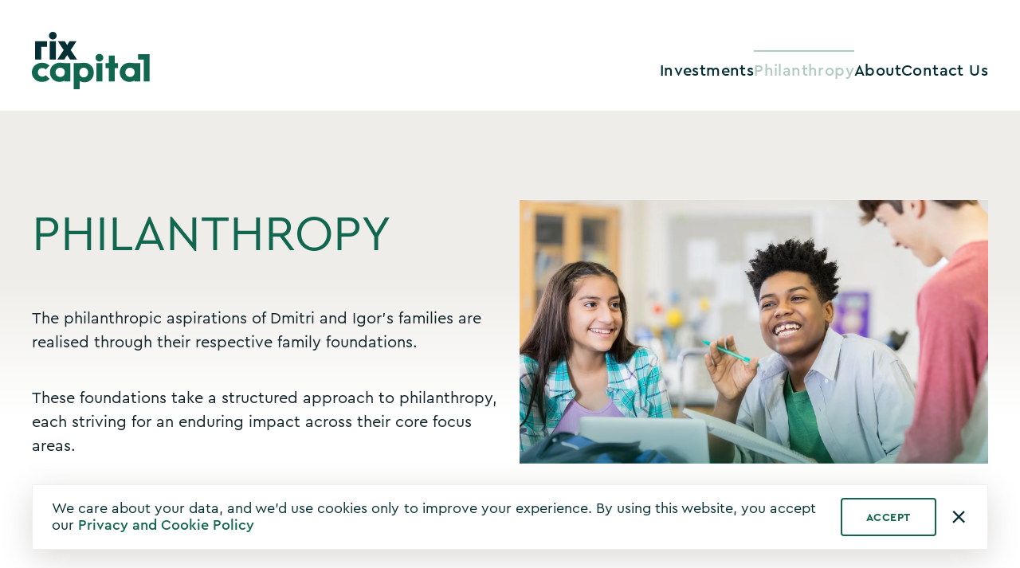

--- FILE ---
content_type: text/html
request_url: https://rix.com/philanthropy/
body_size: 3948
content:
<!DOCTYPE html><html lang="en"> <head><meta charset="UTF-8"><meta name="viewport" content="width=device-width, initial-scale=1"><meta name="generator" content="Astro v4.7.1"><title>Philanthropy – Rix Capital</title><meta name="description" content="The family-owned Rix Capital is established by brothers Igor Bukhman and Dmitri Bukhman — the founders of the gaming company Playrix. It leverages their business success for investment and philanthropic impact through strategic wealth management and the work of the Bukhman Family Foundation."><meta property="og:title" content="Philanthropy – Rix Capital"><meta property="og:description" content="Rix Capital is established by brothers Igor and Dmitri Bukhman — the founders of the gaming company Playrix. It leverages their business success for investment and philanthropic impact."><meta property="og:image" content="https://rix.com/og.png"><meta property="og:locale" content="en_GB"><meta property="og:site_name" content="rix.com"><link rel="sitemap" href="/sitemap-index.xml"><link rel="apple-touch-icon" sizes="180x180" href="/apple-touch-icon.png"><link rel="icon" type="image/png" sizes="32x32" href="/favicon-32x32.png"><link rel="icon" type="image/png" sizes="16x16" href="/favicon-16x16.png"><link rel="manifest" href="/site.webmanifest"><link rel="mask-icon" href="/safari-pinned-tab.svg" color="#11664f"><meta name="msapplication-TileColor" content="#11664f"><meta name="theme-color" content="#ffffff"><style>.highlight-image[data-astro-cid-mno2gjic]{position:relative;margin-bottom:32px;height:248px}@media screen and (min-width: 599px){.highlight-image[data-astro-cid-mno2gjic]{height:342px}}@media screen and (min-width: 768px){.highlight-image[data-astro-cid-mno2gjic]{height:460px}}@media screen and (min-width: 1024px){.highlight-image[data-astro-cid-mno2gjic]{grid-row:1/span 3;grid-column:2;margin-bottom:0;height:initial}}.highlight-image_gradient_vertical[data-astro-cid-mno2gjic]:after{background:linear-gradient(90deg,#11664f00 24.42%,#11664f66 98.73%) no-repeat center;width:140px;height:100%}.highlight-image_gradient_horizontal[data-astro-cid-mno2gjic]:after{background:linear-gradient(180deg,#11664f00 24.42%,#11664f66 98.73%) no-repeat center;width:100%;height:140px}.highlight-image[data-astro-cid-mno2gjic]:after{display:block;position:absolute;right:0;bottom:0;content:""}.highlight-image[data-astro-cid-mno2gjic] img{display:block;width:100%;height:100%;object-fit:cover}
.highlight[data-astro-cid-7lhl47hu]{padding:64px 0 32px}@media screen and (min-width: 599px){.highlight[data-astro-cid-7lhl47hu]{padding:64px 0 48px}}@media screen and (min-width: 1024px){.highlight[data-astro-cid-7lhl47hu]{padding:112px 0 100px}}@media screen and (min-width: 1400px){.highlight[data-astro-cid-7lhl47hu]{padding:125px 0 100px}}@media screen and (min-width: 1024px){.highlight__content[data-astro-cid-7lhl47hu]{display:grid;grid-template-rows:auto;grid-template-columns:repeat(2,minmax(0,1fr));column-gap:24px}}@media screen and (min-width: 1400px){.highlight__content[data-astro-cid-7lhl47hu]{column-gap:88px}}.highlight__title[data-astro-cid-7lhl47hu]{font-weight:500;font-style:normal;text-transform:uppercase;line-height:1;color:#11664f;font-size:2.8rem;margin-bottom:64px}@media screen and (min-width: 599px){.highlight__title[data-astro-cid-7lhl47hu]{line-height:1.4;font-size:4rem}}@media screen and (min-width: 768px){.highlight__title[data-astro-cid-7lhl47hu]{line-height:1.2;font-size:4.8rem}}@media screen and (min-width: 1024px){.highlight__title[data-astro-cid-7lhl47hu]{font-weight:400;font-style:normal;display:flex;flex-flow:column wrap}}.highlight__title[data-astro-cid-7lhl47hu]>span[data-astro-cid-7lhl47hu]{display:inline-block}@media screen and (min-width: 1024px){.highlight__title[data-astro-cid-7lhl47hu]{line-height:1.4;font-size:6.2rem}}@media screen and (min-width: 1400px){.highlight__title[data-astro-cid-7lhl47hu]{line-height:1.18;font-size:7.4rem}}@media screen and (min-width: 1024px){.highlight__title[data-astro-cid-7lhl47hu]{margin-bottom:48px}}@media screen and (min-width: 1400px){.highlight__title[data-astro-cid-7lhl47hu]{margin-bottom:72px}}.highlight__text[data-astro-cid-7lhl47hu]{line-height:1.55;font-size:1.8rem}@media screen and (min-width: 599px){.highlight__text[data-astro-cid-7lhl47hu]{line-height:1.5;font-size:2rem}}.highlight__text[data-astro-cid-7lhl47hu]>p:not(:first-child){margin-top:32px}@media screen and (min-width: 1024px){.highlight__text[data-astro-cid-7lhl47hu]>p:not(:first-child){margin-top:40px}}
.divider[data-astro-cid-e4yecxcx]{flex:1 1 100%;margin:0;border-width:1px 1px 0 0;border-style:solid;border-color:#cad3d4}.divider_variant_horizontal[data-astro-cid-e4yecxcx]{border-right-width:0;height:0;max-height:0}.divider_variant_vertical[data-astro-cid-e4yecxcx]{display:inline-flex;align-self:stretch;border-top-width:0;width:0;max-width:0;height:inherit;max-height:100%}
.section-divider[data-astro-cid-46cv6kzl]{margin:0 -24px!important}@media screen and (min-width: 599px){.section-divider[data-astro-cid-46cv6kzl]{margin:0 -40px!important}}@media screen and (min-width: 1024px){.section-divider[data-astro-cid-46cv6kzl]{margin:0!important}}@media screen and (min-width: 1024px){.section-divider_visible_mobile[data-astro-cid-46cv6kzl]{display:none}}
</style>
<link rel="stylesheet" href="/_static/about.Ec1Mo-PW.css">
<style>.section-heading[data-astro-cid-ytvomcwp]{font-weight:400;font-style:normal;background-color:#eeede9;padding:74px 24px;width:100%;text-align:center;text-transform:uppercase;font-size:2.8rem}@media screen and (min-width: 768px){.section-heading[data-astro-cid-ytvomcwp]{font-size:3.6rem}}@media screen and (min-width: 1400px){.section-heading[data-astro-cid-ytvomcwp]{font-size:4rem}}
.highlight-gradient[data-astro-cid-pom5bpze]{background:linear-gradient(180deg,#eeede9 -13.42% 53.78%,#fff) no-repeat center top;background-size:100% 70%}.foundations[data-astro-cid-pom5bpze]{display:flex;flex-flow:column wrap;gap:32px;padding:32px 0 80px}@media screen and (min-width: 599px){.foundations[data-astro-cid-pom5bpze]{gap:48px;padding:48px 0 100px}}@media screen and (min-width: 1024px){.foundations[data-astro-cid-pom5bpze]{gap:100px;padding:0 0 100px}}.foundations__list[data-astro-cid-pom5bpze]{display:grid;grid-template-columns:1fr;gap:32px}@media screen and (min-width: 599px){.foundations__list[data-astro-cid-pom5bpze]{gap:48px}}@media screen and (min-width: 1024px){.foundations__list[data-astro-cid-pom5bpze]{grid-template-columns:1fr 1fr;gap:24px}}@media screen and (min-width: 1400px){.foundations__list[data-astro-cid-pom5bpze]{gap:40px}}.foundations__item[data-astro-cid-pom5bpze]{display:block}.foundation[data-astro-cid-pom5bpze]{--primary-color: transparent;--hover-color: transparent;--text-color: inherit;display:flex;flex-flow:column wrap}.foundation_color_foundation[data-astro-cid-pom5bpze]{--primary-color: #6eb384;--hover-color: #79c390;--text-color: #fff}.foundation_color_philanthropies[data-astro-cid-pom5bpze]{--primary-color: #f5a165;--hover-color: #ffab6e;--text-color: #404853}.foundation__logo[data-astro-cid-pom5bpze]{height:92px;background-color:#fff;padding:0 24px}@media screen and (min-width: 599px){.foundation__logo[data-astro-cid-pom5bpze]{height:120px;padding:0 32px}}@media screen and (min-width: 1024px){.foundation__logo[data-astro-cid-pom5bpze]{height:164px}}.foundation__logo[data-astro-cid-pom5bpze] img[data-astro-cid-pom5bpze]{height:68px;width:auto}@media screen and (min-width: 599px){.foundation__logo[data-astro-cid-pom5bpze] img[data-astro-cid-pom5bpze]{height:80px}}@media screen and (min-width: 1024px){.foundation__logo[data-astro-cid-pom5bpze] img[data-astro-cid-pom5bpze]{height:100px}}.foundation__content[data-astro-cid-pom5bpze]{transition-duration:.25s;transition-timing-function:ease;transition-property:transform;will-change:transform;position:relative;display:flex;flex-flow:column wrap;align-items:flex-end;justify-content:space-between;flex:1 0 auto;padding:32px 24px;color:var(--text-color);z-index:0}@media screen and (min-width: 599px){.foundation__content[data-astro-cid-pom5bpze]{padding:40px 32px}}.foundation__content[data-astro-cid-pom5bpze]:before{transition-duration:.25s;transition-timing-function:ease;transition-property:transform,background-color;will-change:transform,background-color;content:"";position:absolute;inset:0;background-color:var(--primary-color);z-index:-1}@media screen and (min-width: 1024px){.foundation__content[data-astro-cid-pom5bpze]:hover{transform:translateY(-6px)}}.foundation__content[data-astro-cid-pom5bpze]:hover:before{background-color:var(--hover-color)}@media screen and (min-width: 1024px){.foundation__content[data-astro-cid-pom5bpze]:hover:before{transform:scale(1.03) translateY(6px)}}.foundation__description[data-astro-cid-pom5bpze]{font-size:1.8rem;line-height:1.55}@media screen and (min-width: 599px){.foundation__description[data-astro-cid-pom5bpze]{font-size:2rem;line-height:1.5}}.foundation__link[data-astro-cid-pom5bpze]{margin-top:32px}@media screen and (min-width: 1024px){.foundation__link[data-astro-cid-pom5bpze]{margin-top:56px}}
</style><script type="module" src="/_static/hoisted.BO3tozTa.js"></script>
<script type="module" src="/_static/page.Dciw_9l3.js"></script></head> <body> <div class="wrapper"> <header id="header" class="header"> <div class="header__wrapper"> <div class="container" data-astro-cid-d6puh33w>  <nav class="header__nav"> <a class="header__logo" href="/"> <img src="/_static/logo.header.BO3Eg_Px_Z1kjVYt.svg" alt="logo" draggable="false" loading="eager" width="148" height="72" decoding="async"> </a> <ul class="header-nav header-nav_desktop" id="nav" type="desktop"> <li class="header-nav__item"> <a href="/investments">Investments</a> </li><li class="header-nav__item header-nav__item_active"> <a href="/philanthropy">Philanthropy</a> </li><li class="header-nav__item"> <a href="/about">About</a> </li><li class="header-nav__item"> <a href="/contacts">Contact Us</a> </li> <li id="slider" class="header-nav__slider" aria-hidden="true">
&dash;
</li> </ul> <button id="menu" class="header__menu"> <svg width="1em" height="1em" viewBox="0 0 32 32" id="icon-menu" data-icon="menu">  <symbol id="ai:local:menu"><path fill="currentColor" d="M3 27h26v-3H3zm0-10h26v-3H3zM3 4v3h26V4z"/></symbol><use xlink:href="#ai:local:menu"></use>  </svg> <svg width="1em" height="1em" viewBox="0 0 32 32" id="icon-close" style="display:none" data-icon="close">  <use xlink:href="#ai:local:close"></use>  </svg> </button> </nav>  </div>  </div> <nav id="floating" class="header__floating"> <div class="container" data-astro-cid-d6puh33w>  <hr class="divider divider_variant_horizontal header__divider" data-astro-cid-e4yecxcx>  <ul class="header-nav header-nav_mobile" type="mobile"> <li class="header-nav__item"> <a href="/investments">Investments</a> </li><li class="header-nav__item header-nav__item_active"> <a href="/philanthropy">Philanthropy</a> </li><li class="header-nav__item"> <a href="/about">About</a> </li><li class="header-nav__item"> <a href="/contacts">Contact Us</a> </li>  </ul>  </div>  </nav> </header>   <main class="main" data-astro-cid-pom5bpze>  <section class="highlight highlight-gradient" id="highlight" data-astro-cid-pom5bpze data-astro-cid-7lhl47hu> <div class="container" data-astro-cid-d6puh33w>  <article class="highlight__content" data-astro-cid-7lhl47hu> <h1 class="highlight__title" data-astro-cid-7lhl47hu>  <span data-astro-cid-pom5bpze>Philanthropy</span>  </h1> <div class="highlight-image highlight-image_gradient_horizontal" slot="image" data-astro-cid-pom5bpze data-astro-cid-mno2gjic>  <img src="/_static/cover.CClMCQDL_Z1MbSJF.webp" alt="filantropy" data-astro-cid-pom5bpze width="1740" height="980" loading="lazy" decoding="async">  </div>  <div class="highlight__text" data-astro-cid-7lhl47hu>  <p data-astro-cid-pom5bpze>
The philanthropic aspirations of Dmitri and Igor's families are realised
        through their respective family foundations.
</p> <p data-astro-cid-pom5bpze>
These foundations take a structured approach to philanthropy, each
        striving for an enduring impact across their core focus areas.
</p>  </div> </article>  </div>  </section>  <div class="container" data-astro-cid-d6puh33w>  <hr class="divider divider_variant_horizontal section-divider section-divider_visible_mobile" data-astro-cid-46cv6kzl data-astro-cid-e4yecxcx>    </div>  <section id="foundations" class="foundations" data-astro-cid-pom5bpze> <h2 class="section-heading" data-astro-cid-ytvomcwp> Foundations </h2>  <div class="container" data-astro-cid-d6puh33w>  <div class="foundations__list" data-astro-cid-pom5bpze> <div class="foundation foundation_color_foundation" data-astro-cid-pom5bpze> <div class="foundation__logo" data-astro-cid-pom5bpze> <img src="/_static/foundation.bukhman-foundation.gstYuvuY_1nXljf.webp" slot="image" alt="Bukhman Foundation Logo" draggable="false" data-astro-cid-pom5bpze width="662" height="200" loading="lazy" decoding="async"> </div> <a class="foundation__content" href="https://bukhmanfoundation.org" target="_blank" data-astro-cid-pom5bpze> <p class="foundation__description" data-astro-cid-pom5bpze>
The Bukhman Foundation was established by Anastasia and Igor
              Bukhman to help improve lives and create a better world - from
              supporting breakthroughs in medical research, to celebrating arts
              and culture, and improving access to quality education. Our
              mission is to foster a healthier, more creative, and more
              inclusive future for everyone.
</p> <div data-astro-cid-pom5bpze data-astro-cid-vnzlvqnm class="button button_theme_secondary button_variant_outlined button_size_m foundation__link"> 
Visit website
 </div>  </a> </div> <hr class="divider divider_variant_horizontal section-divider section-divider_visible_mobile" data-astro-cid-46cv6kzl data-astro-cid-e4yecxcx>   <div class="foundation foundation_color_philanthropies" data-astro-cid-pom5bpze> <div class="foundation__logo" data-astro-cid-pom5bpze> <img src="/_static/foundation.bukhman-philanthropies.Dp_gV6NQ_1Vikfa.webp" slot="image" alt="Bukhman Philanthropies Logo" draggable="false" data-astro-cid-pom5bpze width="694" height="200" loading="lazy" decoding="async"> </div> <a class="foundation__content" href="https://www.bukhmanphilanthropies.org" target="_blank" data-astro-cid-pom5bpze> <p class="foundation__description" data-astro-cid-pom5bpze>
Bukhman Philanthropies was founded by Daria and Dmitri Bukhman,
              reflecting their diverse philanthropic aspirations driven by a
              shared commitment to creating meaningful change and building a
              brighter collective future. Their core focus areas include
              Neonatal and Maternal Support, Mental Health and Wellbeing of
              Children and Young Adults, and Literature.
</p> <div data-astro-cid-pom5bpze data-astro-cid-vnzlvqnm class="button button_theme_dark button_variant_outlined button_size_m foundation__link"> 
Visit website
 </div>  </a> </div> </div>  </div>  </section> <div class="container" data-astro-cid-d6puh33w>  <hr class="divider divider_variant_horizontal section-divider" data-astro-cid-46cv6kzl data-astro-cid-e4yecxcx>    </div>   </main> <footer class="footer"> <div class="container" data-astro-cid-d6puh33w>  <nav class="footer__nav"> <a class="footer__logo" href="/"> <img src="/_static/logo.footer.tVzORkZ6_Z2hivHo.svg" alt="footer logo" draggable="false" width="132" height="28" loading="lazy" decoding="async"> </a> <ul class="footer-nav footer-nav_primary">  <li class="footer-nav__item"> <a href="/investments">Investments</a> </li> <li class="footer-nav__item footer-nav__item_separator">&middot;</li> <li class="footer-nav__item footer-nav__item_active"> <a href="/philanthropy">Philanthropy</a> </li> <li class="footer-nav__item footer-nav__item_separator">&middot;</li> <li class="footer-nav__item"> <a href="/about">About</a> </li> <li class="footer-nav__item footer-nav__item_separator">&middot;</li> <li class="footer-nav__item"> <a href="/contacts">Contact Us</a> </li>  </ul> <ul class="footer-nav footer-nav_secondary"> <li class="footer-nav__item"> <a href="/privacy">Privacy and Cookie Policy</a> </li> </ul> </nav>  </div>  </footer>  </div> <div id="consent" class="consent" style="display:none" data-astro-cid-qfmkaqek> <div class="consent__content" data-astro-cid-qfmkaqek> <p class="consent__text" data-astro-cid-qfmkaqek>
We care about your data, and we'd use cookies only to improve your
      experience. By&nbsp;using this website,&nbsp;you accept our
<a href="/privacy" data-astro-cid-qfmkaqek>Privacy and Cookie Policy</a> </p> <button data-astro-cid-qfmkaqek data-astro-cid-vnzlvqnm class="button button_theme_primary button_variant_outlined button_size_s consent__accept"> 
Accept
 </button>  <button class="consent__close" data-astro-cid-qfmkaqek> <svg width="1em" height="1em" viewBox="0 0 32 32" data-astro-cid-qfmkaqek data-icon="close">  <symbol id="ai:local:close"><path fill="currentColor" d="m26.253 7.868-2.121-2.121-7.778 7.778-8.132-8.132L6.1 7.515l8.131 8.131-8.485 8.486 2.121 2.121 8.486-8.485 8.131 8.131 2.122-2.12-8.132-8.133z"/></symbol><use xlink:href="#ai:local:close"></use>  </svg> </button> </div> </div>    </body> <script>'undefined'=== typeof _trfq || (window._trfq = []);'undefined'=== typeof _trfd && (window._trfd=[]),_trfd.push({'tccl.baseHost':'secureserver.net'},{'ap':'cpsh-oh'},{'server':'sxb1plzcpnl505613'},{'dcenter':'sxb1'},{'cp_id':'9911434'},{'cp_cl':'8'}) // Monitoring performance to make your website faster. If you want to opt-out, please contact web hosting support.</script><script src='https://img1.wsimg.com/traffic-assets/js/tccl.min.js'></script></html>  

--- FILE ---
content_type: text/css
request_url: https://rix.com/_static/about.Ec1Mo-PW.css
body_size: 2355
content:
@charset "UTF-8";.container[data-astro-cid-d6puh33w]{margin:0 auto;width:100%;padding-right:24px;padding-left:24px}@media screen and (min-width: 1400px){.container[data-astro-cid-d6puh33w]{max-width:1400px}}@media screen and (min-width: 1920px){.container[data-astro-cid-d6puh33w]{max-width:1544px}}@media screen and (min-width: 599px){.container[data-astro-cid-d6puh33w]{padding-right:40px;padding-left:40px}}@media screen and (min-width: 1400px){.container[data-astro-cid-d6puh33w]{padding-right:112px;padding-left:112px}}.header{position:sticky;top:0;z-index:10;background-color:#fff}.header__wrapper{position:relative;z-index:2;background-color:inherit;padding:40px 0 24px}.header__nav{display:flex;align-items:center;justify-content:space-between}@media screen and (min-width: 1024px){.header__nav{align-items:flex-end}}.header__floating{position:absolute;top:100%;left:0;transform:translateY(-100%);opacity:0;z-index:1;background-color:inherit;padding:0 0 24px;width:100%}@media screen and (min-width: 1024px){.header__floating{display:none}}.header__divider{border-top-width:2px;border-color:#b1cbc2}.header__logo{line-height:1}.header__logo img{width:115px;height:auto}@media screen and (min-width: 1024px){.header__logo img{width:148px}}.header__menu{width:32px;height:32px;font-size:32px;line-height:1;color:#042f35}@media screen and (min-width: 1024px){.header__menu{display:none}}.header__menu svg{display:block;fill:currentColor}.header-nav{font-weight:500;font-style:normal;position:relative;overflow:hidden;list-style-type:none}.header-nav_desktop{color:#042f35;display:none}.header-nav_desktop .header-nav__item:not(.header-nav_desktop .header-nav__item_active):hover{color:#11664f}.header-nav_desktop .header-nav__item_active{color:#b1cbc2;pointer-events:none}@media screen and (min-width: 1024px){.header-nav_desktop{display:flex;column-gap:64px}}.header-nav_desktop .header-nav__item{line-height:1;letter-spacing:.04rem;font-size:2rem}.header-nav_mobile{color:#042f35;display:flex;flex-flow:column wrap;row-gap:8px;padding:24px 0}.header-nav_mobile .header-nav__item:not(.header-nav_mobile .header-nav__item_active):hover{color:#11664f}.header-nav_mobile .header-nav__item_active{color:#9caaaa;pointer-events:none}.header-nav_mobile .header-nav__item{line-height:.9;letter-spacing:.056rem;font-size:2.8rem}.header-nav__item{transition-duration:.25s;transition-timing-function:ease;transition-property:color;will-change:color;white-space:nowrap}.header-nav__item a{display:inline-block;padding:16px 0;width:100%;color:inherit}.header-nav__slider{position:absolute;top:0;left:0;background-color:#b1cbc2;width:0;height:2px;font-size:0}.footer{background-color:#eeede9;padding:100px 0}.footer__nav{display:flex;flex-direction:column;row-gap:54px;align-items:center}.footer__logo{line-height:1}.footer__logo img{width:150px;height:auto}@media screen and (min-width: 1024px){.footer__logo img{width:130px}}.footer-nav{font-weight:500;font-style:normal;display:flex;gap:20px 24px;list-style-type:none;letter-spacing:.04rem;font-size:2rem}@media screen and (min-width: 599px){.footer-nav{column-gap:40px}}@media screen and (min-width: 1024px){.footer-nav{row-gap:36px}}.footer-nav_primary{color:#042f35;flex-direction:column;align-items:center;text-transform:uppercase}.footer-nav_primary .footer-nav__item:not(.footer-nav_primary .footer-nav__item_active):hover{color:#11664f}.footer-nav_primary .footer-nav__item_active{color:#9caaaa;pointer-events:none}@media screen and (min-width: 1024px){.footer-nav_primary{flex-flow:row wrap;justify-content:center}}.footer-nav_secondary{color:#9caaaa;flex-flow:row wrap;justify-content:center}.footer-nav_secondary .footer-nav__item:not(.footer-nav_secondary .footer-nav__item_active):hover{color:#11664f}.footer-nav_secondary .footer-nav__item_active{color:#042f35;pointer-events:none}@media screen and (min-width: 1024px){.footer-nav_secondary{font-size:1.8rem}}.footer-nav__item{transition-duration:.25s;transition-timing-function:ease;transition-property:color;will-change:color;text-align:center;line-height:1}.footer-nav__item_separator{display:inline-block;border-radius:50%;background-color:#819a96;width:8px;height:8px;color:transparent;font-size:0}.footer-nav__item a{color:inherit}.button[data-astro-cid-vnzlvqnm]{font-weight:700;font-style:normal;transition-duration:.25s;transition-timing-function:ease;transition-property:color,background-color,box-shadow;will-change:color,background-color,box-shadow;display:inline-flex;align-items:center;justify-content:center;border-radius:4px;text-transform:uppercase}a .button_theme_primary[data-astro-cid-vnzlvqnm],.button_theme_primary[data-astro-cid-vnzlvqnm]{--primary-color: #11664f;--text-color: #eeede9}a:hover .button_theme_primary[data-astro-cid-vnzlvqnm],.button_theme_primary[data-astro-cid-vnzlvqnm]:hover{--primary-color: #215249;--text-color: #eeede9}a .button_theme_secondary[data-astro-cid-vnzlvqnm],.button_theme_secondary[data-astro-cid-vnzlvqnm]{--primary-color: #fff;--text-color: #fff}a:hover .button_theme_secondary[data-astro-cid-vnzlvqnm],.button_theme_secondary[data-astro-cid-vnzlvqnm]:hover{--primary-color: #fff;--text-color: #11664f}a .button_theme_dark[data-astro-cid-vnzlvqnm],.button_theme_dark[data-astro-cid-vnzlvqnm]{--primary-color: #404853;--text-color: #404853}a:hover .button_theme_dark[data-astro-cid-vnzlvqnm],.button_theme_dark[data-astro-cid-vnzlvqnm]:hover{--primary-color: #fff;--text-color: #11664f}.button_variant_filled[data-astro-cid-vnzlvqnm]{background-color:var(--primary-color, currentColor);color:var(--text-color, inherit)}.button_variant_outlined[data-astro-cid-vnzlvqnm]{box-shadow:inset 0 0 0 2px var(--primary-color, currentColor);color:var(--primary-color, inherit)}a:hover .button_variant_outlined[data-astro-cid-vnzlvqnm],.button_variant_outlined[data-astro-cid-vnzlvqnm]:hover{background-color:var(--primary-color, currentColor);color:var(--text-color, inherit)}.button_size_s[data-astro-cid-vnzlvqnm]{min-height:48px;padding:0 32px;line-height:1.7;letter-spacing:.056rem;font-size:1.4rem}.button_size_m[data-astro-cid-vnzlvqnm]{min-height:60px;padding:0 32px;line-height:1.3;letter-spacing:.072rem;font-size:1.8rem}.consent[data-astro-cid-qfmkaqek]{position:fixed;bottom:0;left:0;right:0;z-index:10}.consent__content[data-astro-cid-qfmkaqek]{display:grid;grid-template-columns:1fr auto;gap:16px;padding:16px 24px;background-color:#fff;border:1px solid #efeeea;color:#042f35}@media screen and (min-width: 599px){.consent__content[data-astro-cid-qfmkaqek]{grid-template-columns:1fr auto auto}}@media screen and (min-width: 1024px){.consent__content[data-astro-cid-qfmkaqek]{align-items:center;margin:0 40px 30px;box-shadow:0 10px 40px #45413633}}@media screen and (min-width: 1400px){.consent__content[data-astro-cid-qfmkaqek]{max-width:976px;margin:0 auto 30px}}@media screen and (min-width: 1920px){.consent__content[data-astro-cid-qfmkaqek]{max-width:1096px}}.consent__text[data-astro-cid-qfmkaqek]{font-size:1.8rem;letter-spacing:.001rem}.consent__accept[data-astro-cid-qfmkaqek]{place-self:center start}.consent__close[data-astro-cid-qfmkaqek]{grid-row:1;grid-column:2;width:24px;height:24px;font-size:24px;line-height:1;color:inherit}@media screen and (min-width: 599px){.consent__close[data-astro-cid-qfmkaqek]{grid-column:3;margin-top:12px}}@media screen and (min-width: 1024px){.consent__close[data-astro-cid-qfmkaqek]{margin:0}}.consent__close[data-astro-cid-qfmkaqek] svg[data-astro-cid-qfmkaqek]{display:block;fill:currentColor}html{box-sizing:border-box;-webkit-text-size-adjust:100%;word-break:normal;-moz-tab-size:4;tab-size:4}*,:before,:after{background-repeat:no-repeat;box-sizing:inherit}:before,:after{text-decoration:inherit;vertical-align:inherit}*{padding:0;margin:0}hr{overflow:visible;height:0;color:inherit}details,main{display:block}summary{display:list-item}small{font-size:80%}[hidden]{display:none}abbr[title]{border-bottom:none;text-decoration:underline;text-decoration:underline dotted}a{background-color:transparent}a:active,a:hover{outline-width:0}code,kbd,pre,samp{font-family:monospace,monospace}pre{font-size:1em}b,strong{font-weight:bolder}sub,sup{font-size:75%;line-height:0;position:relative;vertical-align:baseline}sub{bottom:-.25em}sup{top:-.5em}table{border-color:inherit;text-indent:0}iframe{border-style:none}input{border-radius:0}[type=number]::-webkit-inner-spin-button,[type=number]::-webkit-outer-spin-button{height:auto}[type=search]{-webkit-appearance:textfield;outline-offset:-2px}[type=search]::-webkit-search-decoration{-webkit-appearance:none}textarea{overflow:auto;resize:vertical}button,input,optgroup,select,textarea{font:inherit}optgroup{font-weight:700}button{overflow:visible}button,select{text-transform:none}button,[type=button],[type=reset],[type=submit],[role=button]{cursor:pointer}button::-moz-focus-inner,[type=button]::-moz-focus-inner,[type=reset]::-moz-focus-inner,[type=submit]::-moz-focus-inner{border-style:none;padding:0}button:-moz-focusring,[type=button]::-moz-focus-inner,[type=reset]::-moz-focus-inner,[type=submit]::-moz-focus-inner{outline:1px dotted ButtonText}button,html [type=button],[type=reset],[type=submit]{-webkit-appearance:button}button,input,select,textarea{background-color:transparent;border-style:none}a:focus,button:focus,input:focus,select:focus,textarea:focus{outline-width:0}select{-moz-appearance:none;-webkit-appearance:none}select::-ms-expand{display:none}select::-ms-value{color:currentColor}legend{border:0;color:inherit;display:table;white-space:normal;max-width:100%}::-webkit-file-upload-button{-webkit-appearance:button;color:inherit;font:inherit}[disabled]{cursor:default}img{border-style:none}progress{vertical-align:baseline}[aria-busy=true]{cursor:progress}[aria-controls]{cursor:pointer}[aria-disabled=true]{cursor:default}@font-face{font-family:Cera;font-weight:400;font-style:normal;src:local("Cera Regular"),local("Cera Regular Web"),local("Cera-Regular-Web"),url(/fonts/Cera-Regular-Web.woff2) format("woff2")}@font-face{font-family:Cera;font-weight:500;font-style:normal;src:local("Cera Medium"),local("Cera Medium Web"),local("Cera-Medium-Web"),url(/fonts/Cera-Medium-Web.woff2) format("woff2")}@font-face{font-family:Cera;font-weight:700;font-style:normal;src:local("Cera Bold"),local("Cera Bold Web"),local("Cera-Bold-Web"),url(/fonts/Cera-Bold-Web.woff2) format("woff2")}html{font-size:62.5%;-ms-overflow-style:scrollbar}body{font-family:Cera,Arial,sans-serif;font-weight:400;font-style:normal;background-color:#f6f6f4;overflow-x:hidden;text-rendering:optimizelegibility;line-height:1.2;color:#13242c;font-size:1.8rem;-moz-osx-font-smoothing:grayscale;-webkit-font-smoothing:antialiased;scroll-behavior:smooth}a{font-weight:500;font-style:normal;text-decoration:none;color:#11664f}b{font-weight:700;font-style:normal}.wrapper{max-width:100%;min-height:100vh}.main{background:linear-gradient(0deg,#eeede9 2.7%,#f7f7f5 54.5%,#fff) no-repeat center bottom;background-color:#fff;background-size:100% 145px}@media screen and (min-width: 1024px){.main{background-size:100% 215px}}


--- FILE ---
content_type: image/svg+xml
request_url: https://rix.com/_static/logo.header.BO3Eg_Px_Z1kjVYt.svg
body_size: 1901
content:
<svg fill="none" height="72" viewBox="0 0 148 72" width="148" xmlns="http://www.w3.org/2000/svg" xmlns:xlink="http://www.w3.org/1999/xlink"><clipPath id="a"><path d="m0 0h147.84v72h-147.84z"/></clipPath><g clip-path="url(#a)"><path d="m4.0293 34.6659v-23.0221h14.9148v7.0603h-7.2016v15.9618z" fill="#042f35"/><path d="m26.2487 9.5022c-2.6645 0-4.8307-2.11982-4.8307-4.72716s2.1218-4.77504 4.8307-4.77504 4.8797 2.09806 4.8797 4.77504c0 2.67699-2.233 4.72716-4.8797 4.72716z" fill="#042f35"/><path d="m30.1502 11.6438h-7.7576v23.0221h7.7576z" fill="#042f35"/><path d="m47.8539 34.6659-3.5541-5.6195-3.5096 5.6195h-8.7941l7.9133-11.8223-7.4062-11.1998h8.7896l3.0025 4.9666 3.007-4.9666h8.7852l-7.4018 11.1998 7.9133 11.8223z" fill="#042f35"/><g fill="#11664f"><path d="m12.8997 62.8243c-2.4465 0-4.65276-.518-6.61886-1.5583-1.9661-1.0404-3.50517-2.4724-4.61277-4.3006-1.112046-1.8282-1.66807-3.8784-1.66807-6.1506 0-2.2721.560472-4.3571 1.69031-6.1679 1.12539-1.8108 2.67336-3.2385 4.63946-4.2788 1.9661-1.0447 4.17243-1.5627 6.61893-1.5627 1.8682 0 3.5674.3091 5.0976.9228 1.5302.6138 2.8913 1.5192 4.0834 2.7162l-4.7818 4.7271c-.5471-.5963-1.1832-1.0403-1.9082-1.3232-.7251-.2829-1.5569-.4266-2.491-.4266-1.032 0-1.9572.2307-2.7801.6878-.82295.4526-1.46794 1.0838-1.93055 1.8891-.46706.8052-.69837 1.728-.69837 2.7684 0 1.0403.23131 2.0153.69837 2.838.46706.8183 1.12094 1.4582 1.95715 1.9153.8363.457 1.7571.6833 2.7535.6833s1.8282-.1567 2.5844-.4744c.7562-.3134 1.4056-.7705 1.9572-1.3712l4.7818 4.6315c-1.2544 1.2623-2.6511 2.2155-4.1813 2.8641-1.5302.6442-3.2605.9663-5.1955.9663z"/><path d="m34.8834 62.7764c-2.2998 0-4.3771-.5267-6.2231-1.5845-1.8504-1.0533-3.305-2.4724-4.3681-4.2527s-1.5969-3.8261-1.5969-6.1244.5338-4.3572 1.5969-6.1679c1.0631-1.8108 2.5088-3.2342 4.3414-4.2571 1.8283-1.0229 3.8789-1.5888 6.2142-1.5888 1.7081 0 6.7968.357 8.1713.9576 1.3789.6007-1.0053 1.4191-.1335 2.4724.8719 1.0578 1.3612 2.2635 1.4635 3.6172v9.9332c-.1023 1.3537-.5872 2.5594-1.4368 3.6172-.854 1.0534-1.9705 1.8804-3.3495 2.4811-1.3789.5963-2.9358.8967-4.6839.8967zm.6538-6.2202c1.7482 0 3.1538-.5398 4.2036-1.6236 1.0542-1.0795 1.5791-2.4855 1.5791-4.2092 0-1.1143-.2313-2.1024-.6939-2.9686-.4671-.8619-1.1432-1.5409-2.0373-2.0241-.8941-.4919-1.9127-.74-3.0515-.74-1.1387 0-2.0995.2481-2.9714.74-.8762.4875-1.5702 1.1709-2.0906 2.0502-.516.8793-.774 1.8761-.774 2.9904s.258 2.1111.774 2.9904c.5204.8792 1.2144 1.5626 2.0906 2.0545.8719.4919 1.8638.7356 2.9714.7356zm5.4935 5.7501v-6.1898l1.1121-5.6282-1.1121-5.528v-5.6282h7.2951v22.9785h-7.2951z"/><path d="m52.6035 72.0002v-32.6723h7.4418v5.8632l-1.2054 5.6239 1.112 5.5803v15.6049h-7.3439zm13.3713-8.697c-1.6459 0-3.1449-.3047-4.4927-.9184-1.3522-.6138-2.4465-1.4582-3.2872-2.5377s-1.3256-2.3114-1.4546-3.6956v-9.9113c.1335-1.4147.6228-2.6814 1.4813-3.7913.854-1.1144-2.3531-2.0459-1.0009-2.6901 1.3523-.6442 7.1394-.9141 8.7541-.9141 2.2374 0 4.2391.5354 6.0006 1.5975s3.1537 2.5116 4.1724 4.3485c1.0186 1.8369 1.5302 3.9306 1.5302 6.2811s-.5027 4.4399-1.5035 6.2594c-1.0053 1.8151-2.3932 3.2689-4.1724 4.3441-1.7793 1.0795-3.7854 1.6192-6.0229 1.6192zm-.9208-6.1723c1.0765 0 2.0239-.2568 2.8513-.7704.8229-.518 1.4812-1.2362 1.9661-2.159.4893-.9228.7339-1.9675.7339-3.1428 0-1.1752-.2446-2.2199-.7339-3.1427-.4849-.9228-1.1343-1.641-1.9394-2.1546-.8051-.518-1.7482-.7748-2.8246-.7748-1.0765 0-2.0239.2611-2.8513.7748-.8229.5136-1.4724 1.2318-1.9394 2.1546-.4715.9228-.7073 1.9718-.7073 3.1427 0 1.171.2358 2.22.7073 3.1428s1.1165 1.641 1.9394 2.159 1.757.7704 2.7979.7704z"/><path d="m96.5566 62.3064v-32.4851h7.4414v32.4851z"/><path d="m122.491 62.7764c-2.3 0-4.377-.5267-6.223-1.5845-1.851-1.0533-3.305-2.4724-4.368-4.2527s-1.597-3.8261-1.597-6.1244.534-4.3572 1.597-6.1679c1.063-1.8108 2.508-3.2342 4.341-4.2571 1.828-1.0229 3.879-1.5888 6.214-1.5888 1.708 0 6.797.357 8.172.9576 1.378.6007-1.006 1.4191-.134 2.4724.872 1.0578 1.361 2.2635 1.464 3.6172v9.9332c-.103 1.3537-.588 2.5594-1.437 3.6172-.854 1.0534-1.971 1.8804-3.35 2.4811-1.379.5963-2.936.8967-4.684.8967zm.654-6.2202c1.748 0 3.153-.5398 4.203-1.6236 1.054-1.0795 1.579-2.4855 1.579-4.2092 0-1.1143-.231-2.1024-.694-2.9686-.467-.8619-1.143-1.5409-2.037-2.0241-.894-.4919-1.913-.74-3.051-.74-1.139 0-2.1.2481-2.972.74-.876.4875-1.57 1.1709-2.09 2.0502-.516.8793-.774 1.8761-.774 2.9904s.258 2.1111.774 2.9904c.52.8792 1.214 1.5626 2.09 2.0545.872.4919 1.864.7356 2.972.7356zm5.493 5.7501v-6.1898l1.112-5.6282-1.112-5.528v-5.6282h7.295v22.9785h-7.295z"/><path d="m133.246 28.0669v6.7033h7.171v27.549h7.424v-34.2523z"/><path d="m84.791 36.2025c-1.1254 0-2.0773-.3918-2.8513-1.1796-.7739-.7879-1.1565-1.7325-1.1565-2.8381s.387-2.0806 1.1565-2.838c.774-.7574 1.7259-1.1361 2.8513-1.1361 1.1921 0 2.1529.3787 2.878 1.1361.7251.753 1.0854 1.7019 1.0854 2.838s-.3648 2.0458-1.0854 2.8381c-.7251.7878-1.6859 1.1796-2.878 1.1796zm-3.7187 26.1038v-22.9785h7.4419v22.9785z"/><path d="m84.7686 36.5246c2.4395 0 4.4171-1.9352 4.4171-4.3224 0-2.3871-1.9776-4.3223-4.4171-4.3223s-4.417 1.9352-4.417 4.3223c0 2.3872 1.9775 4.3224 4.417 4.3224z"/><path d="m84.7428 37.1948c-2.6644 0-4.8307-2.1198-4.8307-4.7271 0-2.6074 2.1218-4.7751 4.8307-4.7751 2.709 0 4.8797 2.0981 4.8797 4.7751s-2.233 4.7271-4.8797 4.7271z"/><path d="m108.132 39.332h-15.7062v6.181h15.7062z"/></g></g></svg>

--- FILE ---
content_type: text/javascript
request_url: https://rix.com/_static/hoisted.BO3tozTa.js
body_size: 399
content:
import{g as r}from"./hoisted.B3BINhX8.js";import{c as a,I as e}from"./helpers.BEW51X_e.js";import"./_sentry-release-injection-file.DKjZt3hh.js";(function(){try{var t=typeof window<"u"?window:typeof global<"u"?global:typeof self<"u"?self:{},i=new t.Error().stack;i&&(t._sentryDebugIds=t._sentryDebugIds||{},t._sentryDebugIds[i]="c33b5af6-95d0-439c-9324-465a05265012",t._sentryDebugIdIdentifier="sentry-dbid-c33b5af6-95d0-439c-9324-465a05265012")}catch{}})();const n=a(),o=r.timeline({scrollTrigger:{trigger:"#highlight",markers:e,start:"top 85%",once:!0}});r.utils.toArray(n?"#highlight .highlight__title":"#highlight .highlight__title > span").forEach((t,i)=>{o.from(t,{duration:.4,translateY:"20px",opacity:0},i>0?">-0.35":void 0)});r.utils.toArray("#highlight .highlight__text p").forEach((t,i)=>o.from(t,{duration:.4,translateY:"20px",opacity:0},">-0.35"));o.from("#highlight .highlight-image",{clipPath:"inset(0px 100% 0px 0px)",opacity:0,duration:.5});const g=r.timeline({scrollTrigger:{trigger:"#foundations .section-heading",markers:e,start:"top 85%",end:"top 50%",once:!0}});g.from("#foundations .section-heading",{clipPath:"inset(5% 1% 5% 1%)",opacity:0,duration:.7});r.utils.toArray("#foundations .foundation").forEach((t,i)=>{r.from(t,{scrollTrigger:{trigger:t,markers:e,start:"top 85%",end:"top 50%",once:!0},duration:.5,delay:()=>a()?0:.4*i,scale:.97,opacity:0})});
//# sourceMappingURL=hoisted.BO3tozTa.js.map


--- FILE ---
content_type: text/javascript
request_url: https://rix.com/_static/_sentry-release-injection-file.DKjZt3hh.js
body_size: 61
content:
(function(){try{var e=typeof window<"u"?window:typeof global<"u"?global:typeof self<"u"?self:{},b=new e.Error().stack;b&&(e._sentryDebugIds=e._sentryDebugIds||{},e._sentryDebugIds[b]="bccbb6bb-7808-42bd-88f8-8bb494cb4e0b",e._sentryDebugIdIdentifier="sentry-dbid-bccbb6bb-7808-42bd-88f8-8bb494cb4e0b")}catch{}})();var d=typeof window<"u"?window:typeof global<"u"?global:typeof self<"u"?self:{};d.SENTRY_RELEASE={id:"26cd0c79c79f5ad989fa0d2ba0b011ec7aea5e86"};
//# sourceMappingURL=_sentry-release-injection-file.DKjZt3hh.js.map


--- FILE ---
content_type: text/javascript
request_url: https://rix.com/_static/page.Dciw_9l3.js
body_size: 74021
content:
import"./_sentry-release-injection-file.DKjZt3hh.js";(function(){try{var e=typeof window<"u"?window:typeof global<"u"?global:typeof self<"u"?self:{},t=new e.Error().stack;t&&(e._sentryDebugIds=e._sentryDebugIds||{},e._sentryDebugIds[t]="81327f83-923f-4286-a117-4f407641d3bf",e._sentryDebugIdIdentifier="sentry-dbid-81327f83-923f-4286-a117-4f407641d3bf")}catch{}})();const O=typeof __SENTRY_DEBUG__>"u"||__SENTRY_DEBUG__,ct="8.43.0",H=globalThis;function nr(e,t,n){const r=H,s=r.__SENTRY__=r.__SENTRY__||{},i=s[ct]=s[ct]||{};return i[e]||(i[e]=t())}const Ze=typeof __SENTRY_DEBUG__>"u"||__SENTRY_DEBUG__,Hc="Sentry Logger ",Ur=["debug","info","warn","error","log","assert","trace"],Un={};function et(e){if(!("console"in H))return e();const t=H.console,n={},r=Object.keys(Un);r.forEach(s=>{const i=Un[s];n[s]=t[s],t[s]=i});try{return e()}finally{r.forEach(s=>{t[s]=n[s]})}}function Wc(){let e=!1;const t={enable:()=>{e=!0},disable:()=>{e=!1},isEnabled:()=>e};return Ze?Ur.forEach(n=>{t[n]=(...r)=>{e&&et(()=>{H.console[n](`${Hc}[${n}]:`,...r)})}}):Ur.forEach(n=>{t[n]=()=>{}}),t}const S=nr("logger",Wc),To=50,ft="?",ti=/\(error: (.*)\)/,ni=/captureMessage|captureException/;function Io(...e){const t=e.sort((n,r)=>n[0]-r[0]).map(n=>n[1]);return(n,r=0,s=0)=>{const i=[],o=n.split(`
`);for(let a=r;a<o.length;a++){const c=o[a];if(c.length>1024)continue;const u=ti.test(c)?c.replace(ti,"$1"):c;if(!u.match(/\S*Error: /)){for(const d of t){const l=d(u);if(l){i.push(l);break}}if(i.length>=To+s)break}}return zc(i.slice(s))}}function jc(e){return Array.isArray(e)?Io(...e):e}function zc(e){if(!e.length)return[];const t=Array.from(e);return/sentryWrapped/.test(yn(t).function||"")&&t.pop(),t.reverse(),ni.test(yn(t).function||"")&&(t.pop(),ni.test(yn(t).function||"")&&t.pop()),t.slice(0,To).map(n=>({...n,filename:n.filename||yn(t).filename,function:n.function||ft}))}function yn(e){return e[e.length-1]||{}}const wr="<anonymous>";function Fe(e){try{return!e||typeof e!="function"?wr:e.name||wr}catch{return wr}}function ri(e){const t=e.exception;if(t){const n=[];try{return t.values.forEach(r=>{r.stacktrace.frames&&n.push(...r.stacktrace.frames)}),n}catch{return}}}const On={},si={};function tt(e,t){On[e]=On[e]||[],On[e].push(t)}function nt(e,t){if(!si[e]){si[e]=!0;try{t()}catch(n){Ze&&S.error(`Error while instrumenting ${e}`,n)}}}function Se(e,t){const n=e&&On[e];if(n)for(const r of n)try{r(t)}catch(s){Ze&&S.error(`Error while triggering instrumentation handler.
Type: ${e}
Name: ${Fe(r)}
Error:`,s)}}let kr=null;function wo(e){const t="error";tt(t,e),nt(t,qc)}function qc(){kr=H.onerror,H.onerror=function(e,t,n,r,s){return Se("error",{column:r,error:s,line:n,msg:e,url:t}),kr?kr.apply(this,arguments):!1},H.onerror.__SENTRY_INSTRUMENTED__=!0}let Cr=null;function ko(e){const t="unhandledrejection";tt(t,e),nt(t,Gc)}function Gc(){Cr=H.onunhandledrejection,H.onunhandledrejection=function(e){return Se("unhandledrejection",e),Cr?Cr.apply(this,arguments):!0},H.onunhandledrejection.__SENTRY_INSTRUMENTED__=!0}function mt(){return Ss(H),H}function Ss(e){const t=e.__SENTRY__=e.__SENTRY__||{};return t.version=t.version||ct,t[ct]=t[ct]||{}}const Co=Object.prototype.toString;function Es(e){switch(Co.call(e)){case"[object Error]":case"[object Exception]":case"[object DOMException]":case"[object WebAssembly.Exception]":return!0;default:return Be(e,Error)}}function Ft(e,t){return Co.call(e)===`[object ${t}]`}function Ro(e){return Ft(e,"ErrorEvent")}function ii(e){return Ft(e,"DOMError")}function Yc(e){return Ft(e,"DOMException")}function Le(e){return Ft(e,"String")}function bs(e){return typeof e=="object"&&e!==null&&"__sentry_template_string__"in e&&"__sentry_template_values__"in e}function vs(e){return e===null||bs(e)||typeof e!="object"&&typeof e!="function"}function Rt(e){return Ft(e,"Object")}function rr(e){return typeof Event<"u"&&Be(e,Event)}function Vc(e){return typeof Element<"u"&&Be(e,Element)}function Xc(e){return Ft(e,"RegExp")}function sr(e){return!!(e&&e.then&&typeof e.then=="function")}function Kc(e){return Rt(e)&&"nativeEvent"in e&&"preventDefault"in e&&"stopPropagation"in e}function Be(e,t){try{return e instanceof t}catch{return!1}}function Mo(e){return!!(typeof e=="object"&&e!==null&&(e.__isVue||e._isVue))}const kt=H,Jc=80;function $e(e,t={}){if(!e)return"<unknown>";try{let n=e;const r=5,s=[];let i=0,o=0;const a=" > ",c=a.length;let u;const d=Array.isArray(t)?t:t.keyAttrs,l=!Array.isArray(t)&&t.maxStringLength||Jc;for(;n&&i++<r&&(u=Qc(n,d),!(u==="html"||i>1&&o+s.length*c+u.length>=l));)s.push(u),o+=u.length,n=n.parentNode;return s.reverse().join(a)}catch{return"<unknown>"}}function Qc(e,t){const n=e,r=[];if(!n||!n.tagName)return"";if(kt.HTMLElement&&n instanceof HTMLElement&&n.dataset){if(n.dataset.sentryComponent)return n.dataset.sentryComponent;if(n.dataset.sentryElement)return n.dataset.sentryElement}r.push(n.tagName.toLowerCase());const s=t&&t.length?t.filter(o=>n.getAttribute(o)).map(o=>[o,n.getAttribute(o)]):null;if(s&&s.length)s.forEach(o=>{r.push(`[${o[0]}="${o[1]}"]`)});else{n.id&&r.push(`#${n.id}`);const o=n.className;if(o&&Le(o)){const a=o.split(/\s+/);for(const c of a)r.push(`.${c}`)}}const i=["aria-label","type","name","title","alt"];for(const o of i){const a=n.getAttribute(o);a&&r.push(`[${o}="${a}"]`)}return r.join("")}function xo(){try{return kt.document.location.href}catch{return""}}function Zc(e){return kt.document&&kt.document.querySelector?kt.document.querySelector(e):null}function Ao(e){if(!kt.HTMLElement)return null;let t=e;const n=5;for(let r=0;r<n;r++){if(!t)return null;if(t instanceof HTMLElement){if(t.dataset.sentryComponent)return t.dataset.sentryComponent;if(t.dataset.sentryElement)return t.dataset.sentryElement}t=t.parentNode}return null}function Ct(e,t=0){return typeof e!="string"||t===0||e.length<=t?e:`${e.slice(0,t)}...`}function oi(e,t){if(!Array.isArray(e))return"";const n=[];for(let r=0;r<e.length;r++){const s=e[r];try{Mo(s)?n.push("[VueViewModel]"):n.push(String(s))}catch{n.push("[value cannot be serialized]")}}return n.join(t)}function eu(e,t,n=!1){return Le(e)?Xc(t)?t.test(e):Le(t)?n?e===t:e.includes(t):!1:!1}function Ye(e,t=[],n=!1){return t.some(r=>eu(e,r,n))}function me(e,t,n){if(!(t in e))return;const r=e[t],s=n(r);typeof s=="function"&&Oo(s,r);try{e[t]=s}catch{Ze&&S.log(`Failed to replace method "${t}" in object`,e)}}function Ee(e,t,n){try{Object.defineProperty(e,t,{value:n,writable:!0,configurable:!0})}catch{Ze&&S.log(`Failed to add non-enumerable property "${t}" to object`,e)}}function Oo(e,t){try{const n=t.prototype||{};e.prototype=t.prototype=n,Ee(e,"__sentry_original__",t)}catch{}}function Ts(e){return e.__sentry_original__}function No(e){if(Es(e))return{message:e.message,name:e.name,stack:e.stack,...ci(e)};if(rr(e)){const t={type:e.type,target:ai(e.target),currentTarget:ai(e.currentTarget),...ci(e)};return typeof CustomEvent<"u"&&Be(e,CustomEvent)&&(t.detail=e.detail),t}else return e}function ai(e){try{return Vc(e)?$e(e):Object.prototype.toString.call(e)}catch{return"<unknown>"}}function ci(e){if(typeof e=="object"&&e!==null){const t={};for(const n in e)Object.prototype.hasOwnProperty.call(e,n)&&(t[n]=e[n]);return t}else return{}}function tu(e,t=40){const n=Object.keys(No(e));n.sort();const r=n[0];if(!r)return"[object has no keys]";if(r.length>=t)return Ct(r,t);for(let s=n.length;s>0;s--){const i=n.slice(0,s).join(", ");if(!(i.length>t))return s===n.length?i:Ct(i,t)}return""}function te(e){return Hr(e,new Map)}function Hr(e,t){if(nu(e)){const n=t.get(e);if(n!==void 0)return n;const r={};t.set(e,r);for(const s of Object.getOwnPropertyNames(e))typeof e[s]<"u"&&(r[s]=Hr(e[s],t));return r}if(Array.isArray(e)){const n=t.get(e);if(n!==void 0)return n;const r=[];return t.set(e,r),e.forEach(s=>{r.push(Hr(s,t))}),r}return e}function nu(e){if(!Rt(e))return!1;try{const t=Object.getPrototypeOf(e).constructor.name;return!t||t==="Object"}catch{return!0}}const Do=1e3;function on(){return Date.now()/Do}function ru(){const{performance:e}=H;if(!e||!e.now)return on;const t=Date.now()-e.now(),n=e.timeOrigin==null?t:e.timeOrigin;return()=>(n+e.now())/Do}const de=ru(),fe=(()=>{const{performance:e}=H;if(!e||!e.now)return;const t=3600*1e3,n=e.now(),r=Date.now(),s=e.timeOrigin?Math.abs(e.timeOrigin+n-r):t,i=s<t,o=e.timing&&e.timing.navigationStart,c=typeof o=="number"?Math.abs(o+n-r):t,u=c<t;return i||u?s<=c?e.timeOrigin:o:r})();function _e(){const e=H,t=e.crypto||e.msCrypto;let n=()=>Math.random()*16;try{if(t&&t.randomUUID)return t.randomUUID().replace(/-/g,"");t&&t.getRandomValues&&(n=()=>{const r=new Uint8Array(1);return t.getRandomValues(r),r[0]})}catch{}return("10000000100040008000"+1e11).replace(/[018]/g,r=>(r^(n()&15)>>r/4).toString(16))}function Lo(e){return e.exception&&e.exception.values?e.exception.values[0]:void 0}function We(e){const{message:t,event_id:n}=e;if(t)return t;const r=Lo(e);return r?r.type&&r.value?`${r.type}: ${r.value}`:r.type||r.value||n||"<unknown>":n||"<unknown>"}function Wr(e,t,n){const r=e.exception=e.exception||{},s=r.values=r.values||[],i=s[0]=s[0]||{};i.value||(i.value=t||""),i.type||(i.type="Error")}function Qt(e,t){const n=Lo(e);if(!n)return;const r={type:"generic",handled:!0},s=n.mechanism;if(n.mechanism={...r,...s,...t},t&&"data"in t){const i={...s&&s.data,...t.data};n.mechanism.data=i}}function ui(e){if(su(e))return!0;try{Ee(e,"__sentry_captured__",!0)}catch{}return!1}function su(e){try{return e.__sentry_captured__}catch{}}var Ne;(function(e){e[e.PENDING=0]="PENDING";const n=1;e[e.RESOLVED=n]="RESOLVED";const r=2;e[e.REJECTED=r]="REJECTED"})(Ne||(Ne={}));function Ue(e){return new ye(t=>{t(e)})}function Hn(e){return new ye((t,n)=>{n(e)})}class ye{constructor(t){ye.prototype.__init.call(this),ye.prototype.__init2.call(this),ye.prototype.__init3.call(this),ye.prototype.__init4.call(this),this._state=Ne.PENDING,this._handlers=[];try{t(this._resolve,this._reject)}catch(n){this._reject(n)}}then(t,n){return new ye((r,s)=>{this._handlers.push([!1,i=>{if(!t)r(i);else try{r(t(i))}catch(o){s(o)}},i=>{if(!n)s(i);else try{r(n(i))}catch(o){s(o)}}]),this._executeHandlers()})}catch(t){return this.then(n=>n,t)}finally(t){return new ye((n,r)=>{let s,i;return this.then(o=>{i=!1,s=o,t&&t()},o=>{i=!0,s=o,t&&t()}).then(()=>{if(i){r(s);return}n(s)})})}__init(){this._resolve=t=>{this._setResult(Ne.RESOLVED,t)}}__init2(){this._reject=t=>{this._setResult(Ne.REJECTED,t)}}__init3(){this._setResult=(t,n)=>{if(this._state===Ne.PENDING){if(sr(n)){n.then(this._resolve,this._reject);return}this._state=t,this._value=n,this._executeHandlers()}}}__init4(){this._executeHandlers=()=>{if(this._state===Ne.PENDING)return;const t=this._handlers.slice();this._handlers=[],t.forEach(n=>{n[0]||(this._state===Ne.RESOLVED&&n[1](this._value),this._state===Ne.REJECTED&&n[2](this._value),n[0]=!0)})}}}function iu(e){const t=de(),n={sid:_e(),init:!0,timestamp:t,started:t,duration:0,status:"ok",errors:0,ignoreDuration:!1,toJSON:()=>au(n)};return e&&Mt(n,e),n}function Mt(e,t={}){if(t.user&&(!e.ipAddress&&t.user.ip_address&&(e.ipAddress=t.user.ip_address),!e.did&&!t.did&&(e.did=t.user.id||t.user.email||t.user.username)),e.timestamp=t.timestamp||de(),t.abnormal_mechanism&&(e.abnormal_mechanism=t.abnormal_mechanism),t.ignoreDuration&&(e.ignoreDuration=t.ignoreDuration),t.sid&&(e.sid=t.sid.length===32?t.sid:_e()),t.init!==void 0&&(e.init=t.init),!e.did&&t.did&&(e.did=`${t.did}`),typeof t.started=="number"&&(e.started=t.started),e.ignoreDuration)e.duration=void 0;else if(typeof t.duration=="number")e.duration=t.duration;else{const n=e.timestamp-e.started;e.duration=n>=0?n:0}t.release&&(e.release=t.release),t.environment&&(e.environment=t.environment),!e.ipAddress&&t.ipAddress&&(e.ipAddress=t.ipAddress),!e.userAgent&&t.userAgent&&(e.userAgent=t.userAgent),typeof t.errors=="number"&&(e.errors=t.errors),t.status&&(e.status=t.status)}function ou(e,t){let n={};e.status==="ok"&&(n={status:"exited"}),Mt(e,n)}function au(e){return te({sid:`${e.sid}`,init:e.init,started:new Date(e.started*1e3).toISOString(),timestamp:new Date(e.timestamp*1e3).toISOString(),status:e.status,errors:e.errors,did:typeof e.did=="number"||typeof e.did=="string"?`${e.did}`:void 0,duration:e.duration,abnormal_mechanism:e.abnormal_mechanism,attrs:{release:e.release,environment:e.environment,ip_address:e.ipAddress,user_agent:e.userAgent}})}function Xe(){return _e()}function Ke(){return _e().substring(16)}function ir(e,t,n=2){if(!t||typeof t!="object"||n<=0)return t;if(e&&t&&Object.keys(t).length===0)return e;const r={...e};for(const s in t)Object.prototype.hasOwnProperty.call(t,s)&&(r[s]=ir(r[s],t[s],n-1));return r}const jr="_sentrySpan";function Zt(e,t){t?Ee(e,jr,t):delete e[jr]}function Wn(e){return e[jr]}const cu=100;class Is{constructor(){this._notifyingListeners=!1,this._scopeListeners=[],this._eventProcessors=[],this._breadcrumbs=[],this._attachments=[],this._user={},this._tags={},this._extra={},this._contexts={},this._sdkProcessingMetadata={},this._propagationContext={traceId:Xe(),spanId:Ke()}}clone(){const t=new Is;return t._breadcrumbs=[...this._breadcrumbs],t._tags={...this._tags},t._extra={...this._extra},t._contexts={...this._contexts},this._contexts.flags&&(t._contexts.flags={values:[...this._contexts.flags.values]}),t._user=this._user,t._level=this._level,t._session=this._session,t._transactionName=this._transactionName,t._fingerprint=this._fingerprint,t._eventProcessors=[...this._eventProcessors],t._requestSession=this._requestSession,t._attachments=[...this._attachments],t._sdkProcessingMetadata={...this._sdkProcessingMetadata},t._propagationContext={...this._propagationContext},t._client=this._client,t._lastEventId=this._lastEventId,Zt(t,Wn(this)),t}setClient(t){this._client=t}setLastEventId(t){this._lastEventId=t}getClient(){return this._client}lastEventId(){return this._lastEventId}addScopeListener(t){this._scopeListeners.push(t)}addEventProcessor(t){return this._eventProcessors.push(t),this}setUser(t){return this._user=t||{email:void 0,id:void 0,ip_address:void 0,username:void 0},this._session&&Mt(this._session,{user:t}),this._notifyScopeListeners(),this}getUser(){return this._user}getRequestSession(){return this._requestSession}setRequestSession(t){return this._requestSession=t,this}setTags(t){return this._tags={...this._tags,...t},this._notifyScopeListeners(),this}setTag(t,n){return this._tags={...this._tags,[t]:n},this._notifyScopeListeners(),this}setExtras(t){return this._extra={...this._extra,...t},this._notifyScopeListeners(),this}setExtra(t,n){return this._extra={...this._extra,[t]:n},this._notifyScopeListeners(),this}setFingerprint(t){return this._fingerprint=t,this._notifyScopeListeners(),this}setLevel(t){return this._level=t,this._notifyScopeListeners(),this}setTransactionName(t){return this._transactionName=t,this._notifyScopeListeners(),this}setContext(t,n){return n===null?delete this._contexts[t]:this._contexts[t]=n,this._notifyScopeListeners(),this}setSession(t){return t?this._session=t:delete this._session,this._notifyScopeListeners(),this}getSession(){return this._session}update(t){if(!t)return this;const n=typeof t=="function"?t(this):t,[r,s]=n instanceof pt?[n.getScopeData(),n.getRequestSession()]:Rt(n)?[t,t.requestSession]:[],{tags:i,extra:o,user:a,contexts:c,level:u,fingerprint:d=[],propagationContext:l}=r||{};return this._tags={...this._tags,...i},this._extra={...this._extra,...o},this._contexts={...this._contexts,...c},a&&Object.keys(a).length&&(this._user=a),u&&(this._level=u),d.length&&(this._fingerprint=d),l&&(this._propagationContext=l),s&&(this._requestSession=s),this}clear(){return this._breadcrumbs=[],this._tags={},this._extra={},this._user={},this._contexts={},this._level=void 0,this._transactionName=void 0,this._fingerprint=void 0,this._requestSession=void 0,this._session=void 0,Zt(this,void 0),this._attachments=[],this.setPropagationContext({traceId:Xe()}),this._notifyScopeListeners(),this}addBreadcrumb(t,n){const r=typeof n=="number"?n:cu;if(r<=0)return this;const s={timestamp:on(),...t},i=this._breadcrumbs;return i.push(s),this._breadcrumbs=i.length>r?i.slice(-r):i,this._notifyScopeListeners(),this}getLastBreadcrumb(){return this._breadcrumbs[this._breadcrumbs.length-1]}clearBreadcrumbs(){return this._breadcrumbs=[],this._notifyScopeListeners(),this}addAttachment(t){return this._attachments.push(t),this}clearAttachments(){return this._attachments=[],this}getScopeData(){return{breadcrumbs:this._breadcrumbs,attachments:this._attachments,contexts:this._contexts,tags:this._tags,extra:this._extra,user:this._user,level:this._level,fingerprint:this._fingerprint||[],eventProcessors:this._eventProcessors,propagationContext:this._propagationContext,sdkProcessingMetadata:this._sdkProcessingMetadata,transactionName:this._transactionName,span:Wn(this)}}setSDKProcessingMetadata(t){return this._sdkProcessingMetadata=ir(this._sdkProcessingMetadata,t,2),this}setPropagationContext(t){return this._propagationContext={spanId:Ke(),...t},this}getPropagationContext(){return this._propagationContext}captureException(t,n){const r=n&&n.event_id?n.event_id:_e();if(!this._client)return S.warn("No client configured on scope - will not capture exception!"),r;const s=new Error("Sentry syntheticException");return this._client.captureException(t,{originalException:t,syntheticException:s,...n,event_id:r},this),r}captureMessage(t,n,r){const s=r&&r.event_id?r.event_id:_e();if(!this._client)return S.warn("No client configured on scope - will not capture message!"),s;const i=new Error(t);return this._client.captureMessage(t,n,{originalException:t,syntheticException:i,...r,event_id:s},this),s}captureEvent(t,n){const r=n&&n.event_id?n.event_id:_e();return this._client?(this._client.captureEvent(t,{...n,event_id:r},this),r):(S.warn("No client configured on scope - will not capture event!"),r)}_notifyScopeListeners(){this._notifyingListeners||(this._notifyingListeners=!0,this._scopeListeners.forEach(t=>{t(this)}),this._notifyingListeners=!1)}}const pt=Is;function uu(){return nr("defaultCurrentScope",()=>new pt)}function lu(){return nr("defaultIsolationScope",()=>new pt)}class du{constructor(t,n){let r;t?r=t:r=new pt;let s;n?s=n:s=new pt,this._stack=[{scope:r}],this._isolationScope=s}withScope(t){const n=this._pushScope();let r;try{r=t(n)}catch(s){throw this._popScope(),s}return sr(r)?r.then(s=>(this._popScope(),s),s=>{throw this._popScope(),s}):(this._popScope(),r)}getClient(){return this.getStackTop().client}getScope(){return this.getStackTop().scope}getIsolationScope(){return this._isolationScope}getStackTop(){return this._stack[this._stack.length-1]}_pushScope(){const t=this.getScope().clone();return this._stack.push({client:this.getClient(),scope:t}),t}_popScope(){return this._stack.length<=1?!1:!!this._stack.pop()}}function xt(){const e=mt(),t=Ss(e);return t.stack=t.stack||new du(uu(),lu())}function fu(e){return xt().withScope(e)}function pu(e,t){const n=xt();return n.withScope(()=>(n.getStackTop().scope=e,t(e)))}function li(e){return xt().withScope(()=>e(xt().getIsolationScope()))}function hu(){return{withIsolationScope:li,withScope:fu,withSetScope:pu,withSetIsolationScope:(e,t)=>li(t),getCurrentScope:()=>xt().getScope(),getIsolationScope:()=>xt().getIsolationScope()}}function Bt(e){const t=Ss(e);return t.acs?t.acs:hu()}function K(){const e=mt();return Bt(e).getCurrentScope()}function xe(){const e=mt();return Bt(e).getIsolationScope()}function mu(){return nr("globalScope",()=>new pt)}function ws(...e){const t=mt(),n=Bt(t);if(e.length===2){const[r,s]=e;return r?n.withSetScope(r,s):n.withScope(s)}return n.withScope(e[0])}function B(){return K().getClient()}function gu(e){const t=e.getPropagationContext(),{traceId:n,spanId:r,parentSpanId:s}=t;return te({trace_id:n,span_id:r,parent_span_id:s})}const _u="_sentryMetrics";function zr(e){const t=e[_u];if(!t)return;const n={};for(const[,[r,s]]of t)(n[r]||(n[r]=[])).push(te(s));return n}const Ce="sentry.source",Po="sentry.sample_rate",ht="sentry.op",se="sentry.origin",qr="sentry.idle_span_finish_reason",or="sentry.measurement_unit",ar="sentry.measurement_value",yu="sentry.profile_id",ks="sentry.exclusive_time",Su=0,Fo=1,re=2;function Eu(e){if(e<400&&e>=100)return{code:Fo};if(e>=400&&e<500)switch(e){case 401:return{code:re,message:"unauthenticated"};case 403:return{code:re,message:"permission_denied"};case 404:return{code:re,message:"not_found"};case 409:return{code:re,message:"already_exists"};case 413:return{code:re,message:"failed_precondition"};case 429:return{code:re,message:"resource_exhausted"};case 499:return{code:re,message:"cancelled"};default:return{code:re,message:"invalid_argument"}}if(e>=500&&e<600)switch(e){case 501:return{code:re,message:"unimplemented"};case 503:return{code:re,message:"unavailable"};case 504:return{code:re,message:"deadline_exceeded"};default:return{code:re,message:"internal_error"}}return{code:re,message:"unknown_error"}}function Bo(e,t){e.setAttribute("http.response.status_code",t);const n=Eu(t);n.message!=="unknown_error"&&e.setStatus(n)}const Cs="sentry-",bu=/^sentry-/,vu=8192;function $o(e){const t=Iu(e);if(!t)return;const n=Object.entries(t).reduce((r,[s,i])=>{if(s.match(bu)){const o=s.slice(Cs.length);r[o]=i}return r},{});if(Object.keys(n).length>0)return n}function Tu(e){if(!e)return;const t=Object.entries(e).reduce((n,[r,s])=>(s&&(n[`${Cs}${r}`]=s),n),{});return wu(t)}function Iu(e){if(!(!e||!Le(e)&&!Array.isArray(e)))return Array.isArray(e)?e.reduce((t,n)=>{const r=di(n);return Object.entries(r).forEach(([s,i])=>{t[s]=i}),t},{}):di(e)}function di(e){return e.split(",").map(t=>t.split("=").map(n=>decodeURIComponent(n.trim()))).reduce((t,[n,r])=>(n&&r&&(t[n]=r),t),{})}function wu(e){if(Object.keys(e).length!==0)return Object.entries(e).reduce((t,[n,r],s)=>{const i=`${encodeURIComponent(n)}=${encodeURIComponent(r)}`,o=s===0?i:`${t},${i}`;return o.length>vu?(Ze&&S.warn(`Not adding key: ${n} with val: ${r} to baggage header due to exceeding baggage size limits.`),t):o},"")}const Uo=new RegExp("^[ \\t]*([0-9a-f]{32})?-?([0-9a-f]{16})?-?([01])?[ \\t]*$");function ku(e){if(!e)return;const t=e.match(Uo);if(!t)return;let n;return t[3]==="1"?n=!0:t[3]==="0"&&(n=!1),{traceId:t[1],parentSampled:n,parentSpanId:t[2]}}function Cu(e,t){const n=ku(e),r=$o(t);if(!n||!n.traceId)return{traceId:Xe(),spanId:Ke()};const{traceId:s,parentSpanId:i,parentSampled:o}=n,a=Ke();return{traceId:s,parentSpanId:i,spanId:a,sampled:o,dsc:r||{}}}function Ho(e=Xe(),t=Ke(),n){let r="";return n!==void 0&&(r=n?"-1":"-0"),`${e}-${t}${r}`}const Wo=0,jo=1;let fi=!1;function Ru(e){const{spanId:t,traceId:n}=e.spanContext(),{data:r,op:s,parent_span_id:i,status:o,origin:a}=j(e);return te({parent_span_id:i,span_id:t,trace_id:n,data:r,op:s,status:o,origin:a})}function Mu(e){const{spanId:t,traceId:n,isRemote:r}=e.spanContext(),s=r?t:j(e).parent_span_id,i=r?Ke():t;return te({parent_span_id:s,span_id:i,trace_id:n})}function xu(e){const{traceId:t,spanId:n}=e.spanContext(),r=gt(e);return Ho(t,n,r)}function ut(e){return typeof e=="number"?pi(e):Array.isArray(e)?e[0]+e[1]/1e9:e instanceof Date?pi(e.getTime()):de()}function pi(e){return e>9999999999?e/1e3:e}function j(e){if(Ou(e))return e.getSpanJSON();try{const{spanId:t,traceId:n}=e.spanContext();if(Au(e)){const{attributes:r,startTime:s,name:i,endTime:o,parentSpanId:a,status:c}=e;return te({span_id:t,trace_id:n,data:r,description:i,parent_span_id:a,start_timestamp:ut(s),timestamp:ut(o)||void 0,status:zo(c),op:r[ht],origin:r[se],_metrics_summary:zr(e)})}return{span_id:t,trace_id:n}}catch{return{}}}function Au(e){const t=e;return!!t.attributes&&!!t.startTime&&!!t.name&&!!t.endTime&&!!t.status}function Ou(e){return typeof e.getSpanJSON=="function"}function gt(e){const{traceFlags:t}=e.spanContext();return t===jo}function zo(e){if(!(!e||e.code===Su))return e.code===Fo?"ok":e.message||"unknown_error"}const lt="_sentryChildSpans",Gr="_sentryRootSpan";function qo(e,t){const n=e[Gr]||e;Ee(t,Gr,n),e[lt]?e[lt].add(t):Ee(e,lt,new Set([t]))}function Nu(e,t){e[lt]&&e[lt].delete(t)}function Nn(e){const t=new Set;function n(r){if(!t.has(r)&&gt(r)){t.add(r);const s=r[lt]?Array.from(r[lt]):[];for(const i of s)n(i)}}return n(e),Array.from(t)}function ce(e){return e[Gr]||e}function ie(){const e=mt(),t=Bt(e);return t.getActiveSpan?t.getActiveSpan():Wn(K())}function Go(){fi||(et(()=>{console.warn("[Sentry] Deprecation warning: Returning null from `beforeSendSpan` will be disallowed from SDK version 9.0.0 onwards. The callback will only support mutating spans. To drop certain spans, configure the respective integrations directly.")}),fi=!0)}let hi=!1;function Du(){hi||(hi=!0,wo(Yr),ko(Yr))}function Yr(){const e=ie(),t=e&&ce(e);if(t){const n="internal_error";O&&S.log(`[Tracing] Root span: ${n} -> Global error occurred`),t.setStatus({code:re,message:n})}}Yr.tag="sentry_tracingErrorCallback";const Yo="_sentryScope",Vo="_sentryIsolationScope";function Lu(e,t,n){e&&(Ee(e,Vo,n),Ee(e,Yo,t))}function mi(e){return{scope:e[Yo],isolationScope:e[Vo]}}function Je(e){if(typeof __SENTRY_TRACING__=="boolean"&&!__SENTRY_TRACING__)return!1;const t=B(),n=e||t&&t.getOptions();return!!n&&(n.enableTracing||"tracesSampleRate"in n||"tracesSampler"in n)}class $t{constructor(t={}){this._traceId=t.traceId||Xe(),this._spanId=t.spanId||Ke()}spanContext(){return{spanId:this._spanId,traceId:this._traceId,traceFlags:Wo}}end(t){}setAttribute(t,n){return this}setAttributes(t){return this}setStatus(t){return this}updateName(t){return this}isRecording(){return!1}addEvent(t,n,r){return this}addLink(t){return this}addLinks(t){return this}recordException(t,n){}}const Rs="production",Xo="_frozenDsc";function gi(e,t){Ee(e,Xo,t)}function Ko(e,t){const n=t.getOptions(),{publicKey:r}=t.getDsn()||{},s=te({environment:n.environment||Rs,release:n.release,public_key:r,trace_id:e});return t.emit("createDsc",s),s}function Jo(e,t){const n=t.getPropagationContext();return n.dsc||Ko(n.traceId,e)}function _t(e){const t=B();if(!t)return{};const n=ce(e),r=n[Xo];if(r)return r;const s=n.spanContext().traceState,i=s&&s.get("sentry.dsc"),o=i&&$o(i);if(o)return o;const a=Ko(e.spanContext().traceId,t),c=j(n),u=c.data||{},d=u[Po];d!=null&&(a.sample_rate=`${d}`);const l=u[Ce],f=c.description;return l!=="url"&&f&&(a.transaction=f),Je()&&(a.sampled=String(gt(n))),t.emit("createDsc",a,n),a}function Pu(e){if(!O)return;const{description:t="< unknown name >",op:n="< unknown op >",parent_span_id:r}=j(e),{spanId:s}=e.spanContext(),i=gt(e),o=ce(e),a=o===e,c=`[Tracing] Starting ${i?"sampled":"unsampled"} ${a?"root ":""}span`,u=[`op: ${n}`,`name: ${t}`,`ID: ${s}`];if(r&&u.push(`parent ID: ${r}`),!a){const{op:d,description:l}=j(o);u.push(`root ID: ${o.spanContext().spanId}`),d&&u.push(`root op: ${d}`),l&&u.push(`root description: ${l}`)}S.log(`${c}
  ${u.join(`
  `)}`)}function Fu(e){if(!O)return;const{description:t="< unknown name >",op:n="< unknown op >"}=j(e),{spanId:r}=e.spanContext(),i=ce(e)===e,o=`[Tracing] Finishing "${n}" ${i?"root ":""}span "${t}" with ID ${r}`;S.log(o)}function jn(e){if(typeof e=="boolean")return Number(e);const t=typeof e=="string"?parseFloat(e):e;if(typeof t!="number"||isNaN(t)||t<0||t>1){O&&S.warn(`[Tracing] Given sample rate is invalid. Sample rate must be a boolean or a number between 0 and 1. Got ${JSON.stringify(e)} of type ${JSON.stringify(typeof e)}.`);return}return t}function Bu(e,t){if(!Je(e))return[!1];let n;typeof e.tracesSampler=="function"?n=e.tracesSampler(t):t.parentSampled!==void 0?n=t.parentSampled:typeof e.tracesSampleRate<"u"?n=e.tracesSampleRate:n=1;const r=jn(n);return r===void 0?(O&&S.warn("[Tracing] Discarding transaction because of invalid sample rate."),[!1]):r?Math.random()<r?[!0,r]:(O&&S.log(`[Tracing] Discarding transaction because it's not included in the random sample (sampling rate = ${Number(n)})`),[!1,r]):(O&&S.log(`[Tracing] Discarding transaction because ${typeof e.tracesSampler=="function"?"tracesSampler returned 0 or false":"a negative sampling decision was inherited or tracesSampleRate is set to 0"}`),[!1,r])}const $u=/^(?:(\w+):)\/\/(?:(\w+)(?::(\w+)?)?@)([\w.-]+)(?::(\d+))?\/(.+)/;function Uu(e){return e==="http"||e==="https"}function an(e,t=!1){const{host:n,path:r,pass:s,port:i,projectId:o,protocol:a,publicKey:c}=e;return`${a}://${c}${t&&s?`:${s}`:""}@${n}${i?`:${i}`:""}/${r&&`${r}/`}${o}`}function Hu(e){const t=$u.exec(e);if(!t){et(()=>{console.error(`Invalid Sentry Dsn: ${e}`)});return}const[n,r,s="",i="",o="",a=""]=t.slice(1);let c="",u=a;const d=u.split("/");if(d.length>1&&(c=d.slice(0,-1).join("/"),u=d.pop()),u){const l=u.match(/^\d+/);l&&(u=l[0])}return Qo({host:i,pass:s,path:c,projectId:u,port:o,protocol:n,publicKey:r})}function Qo(e){return{protocol:e.protocol,publicKey:e.publicKey||"",pass:e.pass||"",host:e.host,port:e.port||"",path:e.path||"",projectId:e.projectId}}function Wu(e){if(!Ze)return!0;const{port:t,projectId:n,protocol:r}=e;return["protocol","publicKey","host","projectId"].find(o=>e[o]?!1:(S.error(`Invalid Sentry Dsn: ${o} missing`),!0))?!1:n.match(/^\d+$/)?Uu(r)?t&&isNaN(parseInt(t,10))?(S.error(`Invalid Sentry Dsn: Invalid port ${t}`),!1):!0:(S.error(`Invalid Sentry Dsn: Invalid protocol ${r}`),!1):(S.error(`Invalid Sentry Dsn: Invalid projectId ${n}`),!1)}function ju(e){const t=typeof e=="string"?Hu(e):Qo(e);if(!(!t||!Wu(t)))return t}function zu(){const e=typeof WeakSet=="function",t=e?new WeakSet:[];function n(s){if(e)return t.has(s)?!0:(t.add(s),!1);for(let i=0;i<t.length;i++)if(t[i]===s)return!0;return t.push(s),!1}function r(s){if(e)t.delete(s);else for(let i=0;i<t.length;i++)if(t[i]===s){t.splice(i,1);break}}return[n,r]}function Te(e,t=100,n=1/0){try{return Vr("",e,t,n)}catch(r){return{ERROR:`**non-serializable** (${r})`}}}function Zo(e,t=3,n=100*1024){const r=Te(e,t);return Vu(r)>n?Zo(e,t-1,n):r}function Vr(e,t,n=1/0,r=1/0,s=zu()){const[i,o]=s;if(t==null||["boolean","string"].includes(typeof t)||typeof t=="number"&&Number.isFinite(t))return t;const a=qu(e,t);if(!a.startsWith("[object "))return a;if(t.__sentry_skip_normalization__)return t;const c=typeof t.__sentry_override_normalization_depth__=="number"?t.__sentry_override_normalization_depth__:n;if(c===0)return a.replace("object ","");if(i(t))return"[Circular ~]";const u=t;if(u&&typeof u.toJSON=="function")try{const p=u.toJSON();return Vr("",p,c-1,r,s)}catch{}const d=Array.isArray(t)?[]:{};let l=0;const f=No(t);for(const p in f){if(!Object.prototype.hasOwnProperty.call(f,p))continue;if(l>=r){d[p]="[MaxProperties ~]";break}const h=f[p];d[p]=Vr(p,h,c-1,r,s),l++}return o(t),d}function qu(e,t){try{if(e==="domain"&&t&&typeof t=="object"&&t._events)return"[Domain]";if(e==="domainEmitter")return"[DomainEmitter]";if(typeof global<"u"&&t===global)return"[Global]";if(typeof window<"u"&&t===window)return"[Window]";if(typeof document<"u"&&t===document)return"[Document]";if(Mo(t))return"[VueViewModel]";if(Kc(t))return"[SyntheticEvent]";if(typeof t=="number"&&!Number.isFinite(t))return`[${t}]`;if(typeof t=="function")return`[Function: ${Fe(t)}]`;if(typeof t=="symbol")return`[${String(t)}]`;if(typeof t=="bigint")return`[BigInt: ${String(t)}]`;const n=Gu(t);return/^HTML(\w*)Element$/.test(n)?`[HTMLElement: ${n}]`:`[object ${n}]`}catch(n){return`**non-serializable** (${n})`}}function Gu(e){const t=Object.getPrototypeOf(e);return t?t.constructor.name:"null prototype"}function Yu(e){return~-encodeURI(e).split(/%..|./).length}function Vu(e){return Yu(JSON.stringify(e))}function yt(e,t=[]){return[e,t]}function Xu(e,t){const[n,r]=e;return[n,[...r,t]]}function _i(e,t){const n=e[1];for(const r of n){const s=r[0].type;if(t(r,s))return!0}return!1}function Xr(e){return H.__SENTRY__&&H.__SENTRY__.encodePolyfill?H.__SENTRY__.encodePolyfill(e):new TextEncoder().encode(e)}function Ku(e){const[t,n]=e;let r=JSON.stringify(t);function s(i){typeof r=="string"?r=typeof i=="string"?r+i:[Xr(r),i]:r.push(typeof i=="string"?Xr(i):i)}for(const i of n){const[o,a]=i;if(s(`
${JSON.stringify(o)}
`),typeof a=="string"||a instanceof Uint8Array)s(a);else{let c;try{c=JSON.stringify(a)}catch{c=JSON.stringify(Te(a))}s(c)}}return typeof r=="string"?r:Ju(r)}function Ju(e){const t=e.reduce((s,i)=>s+i.length,0),n=new Uint8Array(t);let r=0;for(const s of e)n.set(s,r),r+=s.length;return n}function Qu(e){return[{type:"span"},e]}function Zu(e){const t=typeof e.data=="string"?Xr(e.data):e.data;return[te({type:"attachment",length:t.length,filename:e.filename,content_type:e.contentType,attachment_type:e.attachmentType}),t]}const el={session:"session",sessions:"session",attachment:"attachment",transaction:"transaction",event:"error",client_report:"internal",user_report:"default",profile:"profile",profile_chunk:"profile",replay_event:"replay",replay_recording:"replay",check_in:"monitor",feedback:"feedback",span:"span",statsd:"metric_bucket",raw_security:"security"};function yi(e){return el[e]}function Ms(e){if(!e||!e.sdk)return;const{name:t,version:n}=e.sdk;return{name:t,version:n}}function ea(e,t,n,r){const s=e.sdkProcessingMetadata&&e.sdkProcessingMetadata.dynamicSamplingContext;return{event_id:e.event_id,sent_at:new Date().toISOString(),...t&&{sdk:t},...!!n&&r&&{dsn:an(r)},...s&&{trace:te({...s})}}}function tl(e,t){return t&&(e.sdk=e.sdk||{},e.sdk.name=e.sdk.name||t.name,e.sdk.version=e.sdk.version||t.version,e.sdk.integrations=[...e.sdk.integrations||[],...t.integrations||[]],e.sdk.packages=[...e.sdk.packages||[],...t.packages||[]]),e}function nl(e,t,n,r){const s=Ms(n),i={sent_at:new Date().toISOString(),...s&&{sdk:s},...!!r&&t&&{dsn:an(t)}},o="aggregates"in e?[{type:"sessions"},e]:[{type:"session"},e.toJSON()];return yt(i,[o])}function rl(e,t,n,r){const s=Ms(n),i=e.type&&e.type!=="replay_event"?e.type:"event";tl(e,n&&n.sdk);const o=ea(e,s,r,t);return delete e.sdkProcessingMetadata,yt(o,[[{type:i},e]])}function sl(e,t){function n(d){return!!d.trace_id&&!!d.public_key}const r=_t(e[0]),s=t&&t.getDsn(),i=t&&t.getOptions().tunnel,o={sent_at:new Date().toISOString(),...n(r)&&{trace:r},...!!i&&s&&{dsn:an(s)}},a=t&&t.getOptions().beforeSendSpan,c=a?d=>{const l=a(j(d));return l||Go(),l}:d=>j(d),u=[];for(const d of e){const l=c(d);l&&u.push(Qu(l))}return yt(o,u)}function il(e,t,n,r=ie()){const s=r&&ce(r);s&&(O&&S.log(`[Measurement] Setting measurement on root span: ${e} = ${t} ${n}`),s.addEvent(e,{[ar]:t,[or]:n}))}function Si(e){if(!e||e.length===0)return;const t={};return e.forEach(n=>{const r=n.attributes||{},s=r[or],i=r[ar];typeof s=="string"&&typeof i=="number"&&(t[n.name]={value:i,unit:s})}),t}const Ei=1e3;class xs{constructor(t={}){this._traceId=t.traceId||Xe(),this._spanId=t.spanId||Ke(),this._startTime=t.startTimestamp||de(),this._attributes={},this.setAttributes({[se]:"manual",[ht]:t.op,...t.attributes}),this._name=t.name,t.parentSpanId&&(this._parentSpanId=t.parentSpanId),"sampled"in t&&(this._sampled=t.sampled),t.endTimestamp&&(this._endTime=t.endTimestamp),this._events=[],this._isStandaloneSpan=t.isStandalone,this._endTime&&this._onSpanEnded()}addLink(t){return this}addLinks(t){return this}recordException(t,n){}spanContext(){const{_spanId:t,_traceId:n,_sampled:r}=this;return{spanId:t,traceId:n,traceFlags:r?jo:Wo}}setAttribute(t,n){return n===void 0?delete this._attributes[t]:this._attributes[t]=n,this}setAttributes(t){return Object.keys(t).forEach(n=>this.setAttribute(n,t[n])),this}updateStartTime(t){this._startTime=ut(t)}setStatus(t){return this._status=t,this}updateName(t){return this._name=t,this.setAttribute(Ce,"custom"),this}end(t){this._endTime||(this._endTime=ut(t),Fu(this),this._onSpanEnded())}getSpanJSON(){return te({data:this._attributes,description:this._name,op:this._attributes[ht],parent_span_id:this._parentSpanId,span_id:this._spanId,start_timestamp:this._startTime,status:zo(this._status),timestamp:this._endTime,trace_id:this._traceId,origin:this._attributes[se],_metrics_summary:zr(this),profile_id:this._attributes[yu],exclusive_time:this._attributes[ks],measurements:Si(this._events),is_segment:this._isStandaloneSpan&&ce(this)===this||void 0,segment_id:this._isStandaloneSpan?ce(this).spanContext().spanId:void 0})}isRecording(){return!this._endTime&&!!this._sampled}addEvent(t,n,r){O&&S.log("[Tracing] Adding an event to span:",t);const s=bi(n)?n:r||de(),i=bi(n)?{}:n||{},o={name:t,time:ut(s),attributes:i};return this._events.push(o),this}isStandaloneSpan(){return!!this._isStandaloneSpan}_onSpanEnded(){const t=B();if(t&&t.emit("spanEnd",this),!(this._isStandaloneSpan||this===ce(this)))return;if(this._isStandaloneSpan){this._sampled?al(sl([this],t)):(O&&S.log("[Tracing] Discarding standalone span because its trace was not chosen to be sampled."),t&&t.recordDroppedEvent("sample_rate","span"));return}const r=this._convertSpanToTransaction();r&&(mi(this).scope||K()).captureEvent(r)}_convertSpanToTransaction(){if(!vi(j(this)))return;this._name||(O&&S.warn("Transaction has no name, falling back to `<unlabeled transaction>`."),this._name="<unlabeled transaction>");const{scope:t,isolationScope:n}=mi(this),s=(t||K()).getClient()||B();if(this._sampled!==!0){O&&S.log("[Tracing] Discarding transaction because its trace was not chosen to be sampled."),s&&s.recordDroppedEvent("sample_rate","transaction");return}const o=Nn(this).filter(l=>l!==this&&!ol(l)).map(l=>j(l)).filter(vi),a=this._attributes[Ce],c={contexts:{trace:Ru(this)},spans:o.length>Ei?o.sort((l,f)=>l.start_timestamp-f.start_timestamp).slice(0,Ei):o,start_timestamp:this._startTime,timestamp:this._endTime,transaction:this._name,type:"transaction",sdkProcessingMetadata:{capturedSpanScope:t,capturedSpanIsolationScope:n,...te({dynamicSamplingContext:_t(this)})},_metrics_summary:zr(this),...a&&{transaction_info:{source:a}}},u=Si(this._events);return u&&Object.keys(u).length&&(O&&S.log("[Measurements] Adding measurements to transaction event",JSON.stringify(u,void 0,2)),c.measurements=u),c}}function bi(e){return e&&typeof e=="number"||e instanceof Date||Array.isArray(e)}function vi(e){return!!e.start_timestamp&&!!e.timestamp&&!!e.span_id&&!!e.trace_id}function ol(e){return e instanceof xs&&e.isStandaloneSpan()}function al(e){const t=B();if(!t)return;const n=e[1];if(!n||n.length===0){t.recordDroppedEvent("before_send","span");return}t.sendEnvelope(e)}const ta="__SENTRY_SUPPRESS_TRACING__";function cn(e){const t=ra();if(t.startInactiveSpan)return t.startInactiveSpan(e);const n=ul(e),{forceTransaction:r,parentSpan:s}=e;return(e.scope?o=>ws(e.scope,o):s!==void 0?o=>na(s,o):o=>o())(()=>{const o=K(),a=dl(o);return e.onlyIfParent&&!a?new $t:cl({parentSpan:a,spanArguments:n,forceTransaction:r,scope:o})})}function na(e,t){const n=ra();return n.withActiveSpan?n.withActiveSpan(e,t):ws(r=>(Zt(r,e||void 0),t(r)))}function cl({parentSpan:e,spanArguments:t,forceTransaction:n,scope:r}){if(!Je())return new $t;const s=xe();let i;if(e&&!n)i=ll(e,r,t),qo(e,i);else if(e){const o=_t(e),{traceId:a,spanId:c}=e.spanContext(),u=gt(e);i=Ti({traceId:a,parentSpanId:c,...t},r,u),gi(i,o)}else{const{traceId:o,dsc:a,parentSpanId:c,sampled:u}={...s.getPropagationContext(),...r.getPropagationContext()};i=Ti({traceId:o,parentSpanId:c,...t},r,u),a&&gi(i,a)}return Pu(i),Lu(i,r,s),i}function ul(e){const n={isStandalone:(e.experimental||{}).standalone,...e};if(e.startTime){const r={...n};return r.startTimestamp=ut(e.startTime),delete r.startTime,r}return n}function ra(){const e=mt();return Bt(e)}function Ti(e,t,n){const r=B(),s=r&&r.getOptions()||{},{name:i="",attributes:o}=e,[a,c]=t.getScopeData().sdkProcessingMetadata[ta]?[!1]:Bu(s,{name:i,parentSampled:n,attributes:o,transactionContext:{name:i,parentSampled:n}}),u=new xs({...e,attributes:{[Ce]:"custom",...e.attributes},sampled:a});return c!==void 0&&u.setAttribute(Po,c),r&&r.emit("spanStart",u),u}function ll(e,t,n){const{spanId:r,traceId:s}=e.spanContext(),i=t.getScopeData().sdkProcessingMetadata[ta]?!1:gt(e),o=i?new xs({...n,parentSpanId:r,traceId:s,sampled:i}):new $t({traceId:s});qo(e,o);const a=B();return a&&(a.emit("spanStart",o),n.endTimestamp&&a.emit("spanEnd",o)),o}function dl(e){const t=Wn(e);if(!t)return;const n=B();return(n?n.getOptions():{}).parentSpanIsAlwaysRootSpan?ce(t):t}const Dn={idleTimeout:1e3,finalTimeout:3e4,childSpanTimeout:15e3},fl="heartbeatFailed",pl="idleTimeout",hl="finalTimeout",ml="externalFinish";function sa(e,t={}){const n=new Map;let r=!1,s,i=ml,o=!t.disableAutoFinish;const a=[],{idleTimeout:c=Dn.idleTimeout,finalTimeout:u=Dn.finalTimeout,childSpanTimeout:d=Dn.childSpanTimeout,beforeSpanEnd:l}=t,f=B();if(!f||!Je())return new $t;const p=K(),h=ie(),m=gl(e);m.end=new Proxy(m.end,{apply(g,_,C){l&&l(m);const[N,...y]=C,v=N||de(),I=ut(v),z=Nn(m).filter(W=>W!==m);if(!z.length)return A(I),Reflect.apply(g,_,[I,...y]);const Y=z.map(W=>j(W).timestamp).filter(W=>!!W),oe=Y.length?Math.max(...Y):void 0,D=j(m).start_timestamp,ne=Math.min(D?D+u/1e3:1/0,Math.max(D||-1/0,Math.min(I,oe||1/0)));return A(ne),Reflect.apply(g,_,[ne,...y])}});function b(){s&&(clearTimeout(s),s=void 0)}function E(g){b(),s=setTimeout(()=>{!r&&n.size===0&&o&&(i=pl,m.end(g))},c)}function k(g){s=setTimeout(()=>{!r&&o&&(i=fl,m.end(g))},d)}function P(g){b(),n.set(g,!0);const _=de();k(_+d/1e3)}function F(g){if(n.has(g)&&n.delete(g),n.size===0){const _=de();E(_+c/1e3)}}function A(g){r=!0,n.clear(),a.forEach(I=>I()),Zt(p,h);const _=j(m),{start_timestamp:C}=_;if(!C)return;(_.data||{})[qr]||m.setAttribute(qr,i),S.log(`[Tracing] Idle span "${_.op}" finished`);const y=Nn(m).filter(I=>I!==m);let v=0;y.forEach(I=>{I.isRecording()&&(I.setStatus({code:re,message:"cancelled"}),I.end(g),O&&S.log("[Tracing] Cancelling span since span ended early",JSON.stringify(I,void 0,2)));const z=j(I),{timestamp:Y=0,start_timestamp:oe=0}=z,D=oe<=g,ne=(u+c)/1e3,W=Y-oe<=ne;if(O){const pe=JSON.stringify(I,void 0,2);D?W||S.log("[Tracing] Discarding span since it finished after idle span final timeout",pe):S.log("[Tracing] Discarding span since it happened after idle span was finished",pe)}(!W||!D)&&(Nu(m,I),v++)}),v>0&&m.setAttribute("sentry.idle_span_discarded_spans",v)}return a.push(f.on("spanStart",g=>{if(r||g===m||j(g).timestamp)return;Nn(m).includes(g)&&P(g.spanContext().spanId)})),a.push(f.on("spanEnd",g=>{r||F(g.spanContext().spanId)})),a.push(f.on("idleSpanEnableAutoFinish",g=>{g===m&&(o=!0,E(),n.size&&k())})),t.disableAutoFinish||E(),setTimeout(()=>{r||(m.setStatus({code:re,message:"deadline_exceeded"}),i=hl,m.end())},u),m}function gl(e){const t=cn(e);return Zt(K(),t),O&&S.log("[Tracing] Started span is an idle span"),t}function Kr(e,t,n,r=0){return new ye((s,i)=>{const o=e[r];if(t===null||typeof o!="function")s(t);else{const a=o({...t},n);O&&o.id&&a===null&&S.log(`Event processor "${o.id}" dropped event`),sr(a)?a.then(c=>Kr(e,c,n,r+1).then(s)).then(null,i):Kr(e,a,n,r+1).then(s).then(null,i)}})}let Sn,Ii,En;function _l(e){const t=H._sentryDebugIds;if(!t)return{};const n=Object.keys(t);return En&&n.length===Ii||(Ii=n.length,En=n.reduce((r,s)=>{Sn||(Sn={});const i=Sn[s];if(i)r[i[0]]=i[1];else{const o=e(s);for(let a=o.length-1;a>=0;a--){const c=o[a],u=c&&c.filename,d=t[s];if(u&&d){r[u]=d,Sn[s]=[u,d];break}}}return r},{})),En}function yl(e,t){const{fingerprint:n,span:r,breadcrumbs:s,sdkProcessingMetadata:i}=t;Sl(e,t),r&&vl(e,r),Tl(e,n),El(e,s),bl(e,i)}function wi(e,t){const{extra:n,tags:r,user:s,contexts:i,level:o,sdkProcessingMetadata:a,breadcrumbs:c,fingerprint:u,eventProcessors:d,attachments:l,propagationContext:f,transactionName:p,span:h}=t;bn(e,"extra",n),bn(e,"tags",r),bn(e,"user",s),bn(e,"contexts",i),e.sdkProcessingMetadata=ir(e.sdkProcessingMetadata,a,2),o&&(e.level=o),p&&(e.transactionName=p),h&&(e.span=h),c.length&&(e.breadcrumbs=[...e.breadcrumbs,...c]),u.length&&(e.fingerprint=[...e.fingerprint,...u]),d.length&&(e.eventProcessors=[...e.eventProcessors,...d]),l.length&&(e.attachments=[...e.attachments,...l]),e.propagationContext={...e.propagationContext,...f}}function bn(e,t,n){e[t]=ir(e[t],n,1)}function Sl(e,t){const{extra:n,tags:r,user:s,contexts:i,level:o,transactionName:a}=t,c=te(n);c&&Object.keys(c).length&&(e.extra={...c,...e.extra});const u=te(r);u&&Object.keys(u).length&&(e.tags={...u,...e.tags});const d=te(s);d&&Object.keys(d).length&&(e.user={...d,...e.user});const l=te(i);l&&Object.keys(l).length&&(e.contexts={...l,...e.contexts}),o&&(e.level=o),a&&e.type!=="transaction"&&(e.transaction=a)}function El(e,t){const n=[...e.breadcrumbs||[],...t];e.breadcrumbs=n.length?n:void 0}function bl(e,t){e.sdkProcessingMetadata={...e.sdkProcessingMetadata,...t}}function vl(e,t){e.contexts={trace:Mu(t),...e.contexts},e.sdkProcessingMetadata={dynamicSamplingContext:_t(t),...e.sdkProcessingMetadata};const n=ce(t),r=j(n).description;r&&!e.transaction&&e.type==="transaction"&&(e.transaction=r)}function Tl(e,t){e.fingerprint=e.fingerprint?Array.isArray(e.fingerprint)?e.fingerprint:[e.fingerprint]:[],t&&(e.fingerprint=e.fingerprint.concat(t)),e.fingerprint&&!e.fingerprint.length&&delete e.fingerprint}function ia(e,t,n,r,s,i){const{normalizeDepth:o=3,normalizeMaxBreadth:a=1e3}=e,c={...t,event_id:t.event_id||n.event_id||_e(),timestamp:t.timestamp||on()},u=n.integrations||e.integrations.map(b=>b.name);Il(c,e),Cl(c,u),s&&s.emit("applyFrameMetadata",t),t.type===void 0&&wl(c,e.stackParser);const d=Ml(r,n.captureContext);n.mechanism&&Qt(c,n.mechanism);const l=s?s.getEventProcessors():[],f=mu().getScopeData();if(i){const b=i.getScopeData();wi(f,b)}if(d){const b=d.getScopeData();wi(f,b)}const p=[...n.attachments||[],...f.attachments];p.length&&(n.attachments=p),yl(c,f);const h=[...l,...f.eventProcessors];return Kr(h,c,n).then(b=>(b&&kl(b),typeof o=="number"&&o>0?Rl(b,o,a):b))}function Il(e,t){const{environment:n,release:r,dist:s,maxValueLength:i=250}=t;e.environment=e.environment||n||Rs,!e.release&&r&&(e.release=r),!e.dist&&s&&(e.dist=s),e.message&&(e.message=Ct(e.message,i));const o=e.exception&&e.exception.values&&e.exception.values[0];o&&o.value&&(o.value=Ct(o.value,i));const a=e.request;a&&a.url&&(a.url=Ct(a.url,i))}function wl(e,t){const n=_l(t);try{e.exception.values.forEach(r=>{r.stacktrace.frames.forEach(s=>{n&&s.filename&&(s.debug_id=n[s.filename])})})}catch{}}function kl(e){const t={};try{e.exception.values.forEach(r=>{r.stacktrace.frames.forEach(s=>{s.debug_id&&(s.abs_path?t[s.abs_path]=s.debug_id:s.filename&&(t[s.filename]=s.debug_id),delete s.debug_id)})})}catch{}if(Object.keys(t).length===0)return;e.debug_meta=e.debug_meta||{},e.debug_meta.images=e.debug_meta.images||[];const n=e.debug_meta.images;Object.entries(t).forEach(([r,s])=>{n.push({type:"sourcemap",code_file:r,debug_id:s})})}function Cl(e,t){t.length>0&&(e.sdk=e.sdk||{},e.sdk.integrations=[...e.sdk.integrations||[],...t])}function Rl(e,t,n){if(!e)return null;const r={...e,...e.breadcrumbs&&{breadcrumbs:e.breadcrumbs.map(s=>({...s,...s.data&&{data:Te(s.data,t,n)}}))},...e.user&&{user:Te(e.user,t,n)},...e.contexts&&{contexts:Te(e.contexts,t,n)},...e.extra&&{extra:Te(e.extra,t,n)}};return e.contexts&&e.contexts.trace&&r.contexts&&(r.contexts.trace=e.contexts.trace,e.contexts.trace.data&&(r.contexts.trace.data=Te(e.contexts.trace.data,t,n))),e.spans&&(r.spans=e.spans.map(s=>({...s,...s.data&&{data:Te(s.data,t,n)}}))),e.contexts&&e.contexts.flags&&r.contexts&&(r.contexts.flags=Te(e.contexts.flags,3,n)),r}function Ml(e,t){if(!t)return e;const n=e?e.clone():new pt;return n.update(t),n}function oa(e,t){return K().captureException(e,void 0)}function aa(e,t){return K().captureEvent(e,t)}function xl(e,t){xe().setContext(e,t)}function Al(){const e=B();return!!e&&e.getOptions().enabled!==!1&&!!e.getTransport()}function Ol(e){xe().addEventProcessor(e)}function ki(e){const t=B(),n=xe(),r=K(),{release:s,environment:i=Rs}=t&&t.getOptions()||{},{userAgent:o}=H.navigator||{},a=iu({release:s,environment:i,user:r.getUser()||n.getUser(),...o&&{userAgent:o},...e}),c=n.getSession();return c&&c.status==="ok"&&Mt(c,{status:"exited"}),ca(),n.setSession(a),r.setSession(a),a}function ca(){const e=xe(),t=K(),n=t.getSession()||e.getSession();n&&ou(n),ua(),e.setSession(),t.setSession()}function ua(){const e=xe(),t=K(),n=B(),r=t.getSession()||e.getSession();r&&n&&n.captureSession(r)}function Ci(e=!1){if(e){ca();return}ua()}const Nl="7";function Dl(e){const t=e.protocol?`${e.protocol}:`:"",n=e.port?`:${e.port}`:"";return`${t}//${e.host}${n}${e.path?`/${e.path}`:""}/api/`}function Ll(e){return`${Dl(e)}${e.projectId}/envelope/`}function Pl(e,t){const n={sentry_version:Nl};return e.publicKey&&(n.sentry_key=e.publicKey),t&&(n.sentry_client=`${t.name}/${t.version}`),new URLSearchParams(n).toString()}function Fl(e,t,n){return t||`${Ll(e)}?${Pl(e,n)}`}const Ri=[];function Bl(e){const t={};return e.forEach(n=>{const{name:r}=n,s=t[r];s&&!s.isDefaultInstance&&n.isDefaultInstance||(t[r]=n)}),Object.values(t)}function $l(e){const t=e.defaultIntegrations||[],n=e.integrations;t.forEach(o=>{o.isDefaultInstance=!0});let r;if(Array.isArray(n))r=[...t,...n];else if(typeof n=="function"){const o=n(t);r=Array.isArray(o)?o:[o]}else r=t;const s=Bl(r),i=s.findIndex(o=>o.name==="Debug");if(i>-1){const[o]=s.splice(i,1);s.push(o)}return s}function Ul(e,t){const n={};return t.forEach(r=>{r&&la(e,r,n)}),n}function Mi(e,t){for(const n of t)n&&n.afterAllSetup&&n.afterAllSetup(e)}function la(e,t,n){if(n[t.name]){O&&S.log(`Integration skipped because it was already installed: ${t.name}`);return}if(n[t.name]=t,Ri.indexOf(t.name)===-1&&typeof t.setupOnce=="function"&&(t.setupOnce(),Ri.push(t.name)),t.setup&&typeof t.setup=="function"&&t.setup(e),typeof t.preprocessEvent=="function"){const r=t.preprocessEvent.bind(t);e.on("preprocessEvent",(s,i)=>r(s,i,e))}if(typeof t.processEvent=="function"){const r=t.processEvent.bind(t),s=Object.assign((i,o)=>r(i,o,e),{id:t.name});e.addEventProcessor(s)}O&&S.log(`Integration installed: ${t.name}`)}function Hl(e,t,n){const r=[{type:"client_report"},{timestamp:on(),discarded_events:e}];return yt(t?{dsn:t}:{},[r])}class ke extends Error{constructor(t,n="warn"){super(t),this.message=t,this.name=new.target.prototype.constructor.name,Object.setPrototypeOf(this,new.target.prototype),this.logLevel=n}}const xi="Not capturing exception because it's already been captured.";class Wl{constructor(t){if(this._options=t,this._integrations={},this._numProcessing=0,this._outcomes={},this._hooks={},this._eventProcessors=[],t.dsn?this._dsn=ju(t.dsn):O&&S.warn("No DSN provided, client will not send events."),this._dsn){const s=Fl(this._dsn,t.tunnel,t._metadata?t._metadata.sdk:void 0);this._transport=t.transport({tunnel:this._options.tunnel,recordDroppedEvent:this.recordDroppedEvent.bind(this),...t.transportOptions,url:s})}const r=["enableTracing","tracesSampleRate","tracesSampler"].find(s=>s in t&&t[s]==null);r&&et(()=>{console.warn(`[Sentry] Deprecation warning: \`${r}\` is set to undefined, which leads to tracing being enabled. In v9, a value of \`undefined\` will result in tracing being disabled.`)})}captureException(t,n,r){const s=_e();if(ui(t))return O&&S.log(xi),s;const i={event_id:s,...n};return this._process(this.eventFromException(t,i).then(o=>this._captureEvent(o,i,r))),i.event_id}captureMessage(t,n,r,s){const i={event_id:_e(),...r},o=bs(t)?t:String(t),a=vs(t)?this.eventFromMessage(o,n,i):this.eventFromException(t,i);return this._process(a.then(c=>this._captureEvent(c,i,s))),i.event_id}captureEvent(t,n,r){const s=_e();if(n&&n.originalException&&ui(n.originalException))return O&&S.log(xi),s;const i={event_id:s,...n},a=(t.sdkProcessingMetadata||{}).capturedSpanScope;return this._process(this._captureEvent(t,i,a||r)),i.event_id}captureSession(t){typeof t.release!="string"?O&&S.warn("Discarded session because of missing or non-string release"):(this.sendSession(t),Mt(t,{init:!1}))}getDsn(){return this._dsn}getOptions(){return this._options}getSdkMetadata(){return this._options._metadata}getTransport(){return this._transport}flush(t){const n=this._transport;return n?(this.emit("flush"),this._isClientDoneProcessing(t).then(r=>n.flush(t).then(s=>r&&s))):Ue(!0)}close(t){return this.flush(t).then(n=>(this.getOptions().enabled=!1,this.emit("close"),n))}getEventProcessors(){return this._eventProcessors}addEventProcessor(t){this._eventProcessors.push(t)}init(){(this._isEnabled()||this._options.integrations.some(({name:t})=>t.startsWith("Spotlight")))&&this._setupIntegrations()}getIntegrationByName(t){return this._integrations[t]}addIntegration(t){const n=this._integrations[t.name];la(this,t,this._integrations),n||Mi(this,[t])}sendEvent(t,n={}){this.emit("beforeSendEvent",t,n);let r=rl(t,this._dsn,this._options._metadata,this._options.tunnel);for(const i of n.attachments||[])r=Xu(r,Zu(i));const s=this.sendEnvelope(r);s&&s.then(i=>this.emit("afterSendEvent",t,i),null)}sendSession(t){const n=nl(t,this._dsn,this._options._metadata,this._options.tunnel);this.sendEnvelope(n)}recordDroppedEvent(t,n,r){if(this._options.sendClientReports){const s=typeof r=="number"?r:1,i=`${t}:${n}`;O&&S.log(`Recording outcome: "${i}"${s>1?` (${s} times)`:""}`),this._outcomes[i]=(this._outcomes[i]||0)+s}}on(t,n){const r=this._hooks[t]=this._hooks[t]||[];return r.push(n),()=>{const s=r.indexOf(n);s>-1&&r.splice(s,1)}}emit(t,...n){const r=this._hooks[t];r&&r.forEach(s=>s(...n))}sendEnvelope(t){return this.emit("beforeEnvelope",t),this._isEnabled()&&this._transport?this._transport.send(t).then(null,n=>(O&&S.error("Error while sending envelope:",n),n)):(O&&S.error("Transport disabled"),Ue({}))}_setupIntegrations(){const{integrations:t}=this._options;this._integrations=Ul(this,t),Mi(this,t)}_updateSessionFromEvent(t,n){let r=!1,s=!1;const i=n.exception&&n.exception.values;if(i){s=!0;for(const c of i){const u=c.mechanism;if(u&&u.handled===!1){r=!0;break}}}const o=t.status==="ok";(o&&t.errors===0||o&&r)&&(Mt(t,{...r&&{status:"crashed"},errors:t.errors||Number(s||r)}),this.captureSession(t))}_isClientDoneProcessing(t){return new ye(n=>{let r=0;const s=1,i=setInterval(()=>{this._numProcessing==0?(clearInterval(i),n(!0)):(r+=s,t&&r>=t&&(clearInterval(i),n(!1)))},s)})}_isEnabled(){return this.getOptions().enabled!==!1&&this._transport!==void 0}_prepareEvent(t,n,r=K(),s=xe()){const i=this.getOptions(),o=Object.keys(this._integrations);return!n.integrations&&o.length>0&&(n.integrations=o),this.emit("preprocessEvent",t,n),t.type||s.setLastEventId(t.event_id||n.event_id),ia(i,t,n,r,this,s).then(a=>{if(a===null)return a;a.contexts={trace:gu(r),...a.contexts};const c=Jo(this,r);return a.sdkProcessingMetadata={dynamicSamplingContext:c,...a.sdkProcessingMetadata},a})}_captureEvent(t,n={},r){return this._processEvent(t,n,r).then(s=>s.event_id,s=>{if(O){const i=s;i.logLevel==="log"?S.log(i.message):S.warn(i)}})}_processEvent(t,n,r){const s=this.getOptions(),{sampleRate:i}=s,o=fa(t),a=da(t),c=t.type||"error",u=`before send for type \`${c}\``,d=typeof i>"u"?void 0:jn(i);if(a&&typeof d=="number"&&Math.random()>d)return this.recordDroppedEvent("sample_rate","error",t),Hn(new ke(`Discarding event because it's not included in the random sample (sampling rate = ${i})`,"log"));const l=c==="replay_event"?"replay":c,p=(t.sdkProcessingMetadata||{}).capturedSpanIsolationScope;return this._prepareEvent(t,n,r,p).then(h=>{if(h===null)throw this.recordDroppedEvent("event_processor",l,t),new ke("An event processor returned `null`, will not send event.","log");if(n.data&&n.data.__sentry__===!0)return h;const b=zl(this,s,h,n);return jl(b,u)}).then(h=>{if(h===null){if(this.recordDroppedEvent("before_send",l,t),o){const k=1+(t.spans||[]).length;this.recordDroppedEvent("before_send","span",k)}throw new ke(`${u} returned \`null\`, will not send event.`,"log")}const m=r&&r.getSession();if(!o&&m&&this._updateSessionFromEvent(m,h),o){const E=h.sdkProcessingMetadata&&h.sdkProcessingMetadata.spanCountBeforeProcessing||0,k=h.spans?h.spans.length:0,P=E-k;P>0&&this.recordDroppedEvent("before_send","span",P)}const b=h.transaction_info;if(o&&b&&h.transaction!==t.transaction){const E="custom";h.transaction_info={...b,source:E}}return this.sendEvent(h,n),h}).then(null,h=>{throw h instanceof ke?h:(this.captureException(h,{data:{__sentry__:!0},originalException:h}),new ke(`Event processing pipeline threw an error, original event will not be sent. Details have been sent as a new event.
Reason: ${h}`))})}_process(t){this._numProcessing++,t.then(n=>(this._numProcessing--,n),n=>(this._numProcessing--,n))}_clearOutcomes(){const t=this._outcomes;return this._outcomes={},Object.entries(t).map(([n,r])=>{const[s,i]=n.split(":");return{reason:s,category:i,quantity:r}})}_flushOutcomes(){O&&S.log("Flushing outcomes...");const t=this._clearOutcomes();if(t.length===0){O&&S.log("No outcomes to send");return}if(!this._dsn){O&&S.log("No dsn provided, will not send outcomes");return}O&&S.log("Sending outcomes:",t);const n=Hl(t,this._options.tunnel&&an(this._dsn));this.sendEnvelope(n)}}function jl(e,t){const n=`${t} must return \`null\` or a valid event.`;if(sr(e))return e.then(r=>{if(!Rt(r)&&r!==null)throw new ke(n);return r},r=>{throw new ke(`${t} rejected with ${r}`)});if(!Rt(e)&&e!==null)throw new ke(n);return e}function zl(e,t,n,r){const{beforeSend:s,beforeSendTransaction:i,beforeSendSpan:o}=t;if(da(n)&&s)return s(n,r);if(fa(n)){if(n.spans&&o){const a=[];for(const c of n.spans){const u=o(c);u?a.push(u):(Go(),e.recordDroppedEvent("before_send","span"))}n.spans=a}if(i){if(n.spans){const a=n.spans.length;n.sdkProcessingMetadata={...n.sdkProcessingMetadata,spanCountBeforeProcessing:a}}return i(n,r)}}return n}function da(e){return e.type===void 0}function fa(e){return e.type==="transaction"}function ql(e,t){t.debug===!0&&(O?S.enable():et(()=>{console.warn("[Sentry] Cannot initialize SDK with `debug` option using a non-debug bundle.")})),K().update(t.initialScope);const r=new e(t);return Gl(r),r.init(),r}function Gl(e){K().setClient(e)}function Yl(e){const t=[];function n(){return e===void 0||t.length<e}function r(o){return t.splice(t.indexOf(o),1)[0]||Promise.resolve(void 0)}function s(o){if(!n())return Hn(new ke("Not adding Promise because buffer limit was reached."));const a=o();return t.indexOf(a)===-1&&t.push(a),a.then(()=>r(a)).then(null,()=>r(a).then(null,()=>{})),a}function i(o){return new ye((a,c)=>{let u=t.length;if(!u)return a(!0);const d=setTimeout(()=>{o&&o>0&&a(!1)},o);t.forEach(l=>{Ue(l).then(()=>{--u||(clearTimeout(d),a(!0))},c)})})}return{$:t,add:s,drain:i}}const Vl=60*1e3;function Xl(e,t=Date.now()){const n=parseInt(`${e}`,10);if(!isNaN(n))return n*1e3;const r=Date.parse(`${e}`);return isNaN(r)?Vl:r-t}function Kl(e,t){return e[t]||e.all||0}function pa(e,t,n=Date.now()){return Kl(e,t)>n}function ha(e,{statusCode:t,headers:n},r=Date.now()){const s={...e},i=n&&n["x-sentry-rate-limits"],o=n&&n["retry-after"];if(i)for(const a of i.trim().split(",")){const[c,u,,,d]=a.split(":",5),l=parseInt(c,10),f=(isNaN(l)?60:l)*1e3;if(!u)s.all=r+f;else for(const p of u.split(";"))p==="metric_bucket"?(!d||d.split(";").includes("custom"))&&(s[p]=r+f):s[p]=r+f}else o?s.all=r+Xl(o,r):t===429&&(s.all=r+60*1e3);return s}const Jl=64;function Ql(e,t,n=Yl(e.bufferSize||Jl)){let r={};const s=o=>n.drain(o);function i(o){const a=[];if(_i(o,(l,f)=>{const p=yi(f);if(pa(r,p)){const h=Ai(l,f);e.recordDroppedEvent("ratelimit_backoff",p,h)}else a.push(l)}),a.length===0)return Ue({});const c=yt(o[0],a),u=l=>{_i(c,(f,p)=>{const h=Ai(f,p);e.recordDroppedEvent(l,yi(p),h)})},d=()=>t({body:Ku(c)}).then(l=>(l.statusCode!==void 0&&(l.statusCode<200||l.statusCode>=300)&&O&&S.warn(`Sentry responded with status code ${l.statusCode} to sent event.`),r=ha(r,l),l),l=>{throw u("network_error"),l});return n.add(d).then(l=>l,l=>{if(l instanceof ke)return O&&S.error("Skipped sending event because buffer is full."),u("queue_overflow"),Ue({});throw l})}return{send:i,flush:s}}function Ai(e,t){if(!(t!=="event"&&t!=="transaction"))return Array.isArray(e)?e[1]:void 0}function Zl(e,t){const n=t&&t.getDsn(),r=t&&t.getOptions().tunnel;return td(e,n)||ed(e,r)}function ed(e,t){return t?Oi(e)===Oi(t):!1}function td(e,t){return t?e.includes(t.host):!1}function Oi(e){return e[e.length-1]==="/"?e.slice(0,-1):e}function ma(e,t,n=[t],r="npm"){const s=e._metadata||{};s.sdk||(s.sdk={name:`sentry.javascript.${t}`,packages:n.map(i=>({name:`${r}:@sentry/${i}`,version:ct})),version:ct}),e._metadata=s}function ga(e={}){const t=B();if(!Al()||!t)return{};const n=mt(),r=Bt(n);if(r.getTraceData)return r.getTraceData(e);const s=K(),i=e.span||ie(),o=i?xu(i):nd(s),a=i?_t(i):Jo(t,s),c=Tu(a);return Uo.test(o)?{"sentry-trace":o,baggage:c}:(S.warn("Invalid sentry-trace data. Cannot generate trace data"),{})}function nd(e){const{traceId:t,sampled:n,spanId:r}=e.getPropagationContext();return Ho(t,r,n)}const rd=100;function Qe(e,t){const n=B(),r=xe();if(!n)return;const{beforeBreadcrumb:s=null,maxBreadcrumbs:i=rd}=n.getOptions();if(i<=0)return;const a={timestamp:on(),...e},c=s?et(()=>s(a,t)):a;c!==null&&(n.emit&&n.emit("beforeAddBreadcrumb",c,t),r.addBreadcrumb(c,i))}let Ni;const sd="FunctionToString",Di=new WeakMap,id=()=>({name:sd,setupOnce(){Ni=Function.prototype.toString;try{Function.prototype.toString=function(...e){const t=Ts(this),n=Di.has(B())&&t!==void 0?t:this;return Ni.apply(n,e)}}catch{}},setup(e){Di.set(e,!0)}}),od=id,ad=[/^Script error\.?$/,/^Javascript error: Script error\.? on line 0$/,/^ResizeObserver loop completed with undelivered notifications.$/,/^Cannot redefine property: googletag$/,"undefined is not an object (evaluating 'a.L')",`can't redefine non-configurable property "solana"`,"vv().getRestrictions is not a function. (In 'vv().getRestrictions(1,a)', 'vv().getRestrictions' is undefined)","Can't find variable: _AutofillCallbackHandler",/^Non-Error promise rejection captured with value: Object Not Found Matching Id:\d+, MethodName:simulateEvent, ParamCount:\d+$/],cd="InboundFilters",ud=(e={})=>({name:cd,processEvent(t,n,r){const s=r.getOptions(),i=dd(e,s);return fd(t,i)?null:t}}),ld=ud;function dd(e={},t={}){return{allowUrls:[...e.allowUrls||[],...t.allowUrls||[]],denyUrls:[...e.denyUrls||[],...t.denyUrls||[]],ignoreErrors:[...e.ignoreErrors||[],...t.ignoreErrors||[],...e.disableErrorDefaults?[]:ad],ignoreTransactions:[...e.ignoreTransactions||[],...t.ignoreTransactions||[]],ignoreInternal:e.ignoreInternal!==void 0?e.ignoreInternal:!0}}function fd(e,t){return t.ignoreInternal&&yd(e)?(O&&S.warn(`Event dropped due to being internal Sentry Error.
Event: ${We(e)}`),!0):pd(e,t.ignoreErrors)?(O&&S.warn(`Event dropped due to being matched by \`ignoreErrors\` option.
Event: ${We(e)}`),!0):Ed(e)?(O&&S.warn(`Event dropped due to not having an error message, error type or stacktrace.
Event: ${We(e)}`),!0):hd(e,t.ignoreTransactions)?(O&&S.warn(`Event dropped due to being matched by \`ignoreTransactions\` option.
Event: ${We(e)}`),!0):md(e,t.denyUrls)?(O&&S.warn(`Event dropped due to being matched by \`denyUrls\` option.
Event: ${We(e)}.
Url: ${zn(e)}`),!0):gd(e,t.allowUrls)?!1:(O&&S.warn(`Event dropped due to not being matched by \`allowUrls\` option.
Event: ${We(e)}.
Url: ${zn(e)}`),!0)}function pd(e,t){return e.type||!t||!t.length?!1:_d(e).some(n=>Ye(n,t))}function hd(e,t){if(e.type!=="transaction"||!t||!t.length)return!1;const n=e.transaction;return n?Ye(n,t):!1}function md(e,t){if(!t||!t.length)return!1;const n=zn(e);return n?Ye(n,t):!1}function gd(e,t){if(!t||!t.length)return!0;const n=zn(e);return n?Ye(n,t):!0}function _d(e){const t=[];e.message&&t.push(e.message);let n;try{n=e.exception.values[e.exception.values.length-1]}catch{}return n&&n.value&&(t.push(n.value),n.type&&t.push(`${n.type}: ${n.value}`)),t}function yd(e){try{return e.exception.values[0].type==="SentryError"}catch{}return!1}function Sd(e=[]){for(let t=e.length-1;t>=0;t--){const n=e[t];if(n&&n.filename!=="<anonymous>"&&n.filename!=="[native code]")return n.filename||null}return null}function zn(e){try{let t;try{t=e.exception.values[0].stacktrace.frames}catch{}return t?Sd(t):null}catch{return O&&S.error(`Cannot extract url for event ${We(e)}`),null}}function Ed(e){return e.type||!e.exception||!e.exception.values||e.exception.values.length===0?!1:!e.message&&!e.exception.values.some(t=>t.stacktrace||t.type&&t.type!=="Error"||t.value)}function bd(e,t,n=250,r,s,i,o){if(!i.exception||!i.exception.values||!o||!Be(o.originalException,Error))return;const a=i.exception.values.length>0?i.exception.values[i.exception.values.length-1]:void 0;a&&(i.exception.values=vd(Jr(e,t,s,o.originalException,r,i.exception.values,a,0),n))}function Jr(e,t,n,r,s,i,o,a){if(i.length>=n+1)return i;let c=[...i];if(Be(r[s],Error)){Li(o,a);const u=e(t,r[s]),d=c.length;Pi(u,s,d,a),c=Jr(e,t,n,r[s],s,[u,...c],u,d)}return Array.isArray(r.errors)&&r.errors.forEach((u,d)=>{if(Be(u,Error)){Li(o,a);const l=e(t,u),f=c.length;Pi(l,`errors[${d}]`,f,a),c=Jr(e,t,n,u,s,[l,...c],l,f)}}),c}function Li(e,t){e.mechanism=e.mechanism||{type:"generic",handled:!0},e.mechanism={...e.mechanism,...e.type==="AggregateError"&&{is_exception_group:!0},exception_id:t}}function Pi(e,t,n,r){e.mechanism=e.mechanism||{type:"generic",handled:!0},e.mechanism={...e.mechanism,type:"chained",source:t,exception_id:n,parent_id:r}}function vd(e,t){return e.map(n=>(n.value&&(n.value=Ct(n.value,t)),n))}function dt(e){if(!e)return{};const t=e.match(/^(([^:/?#]+):)?(\/\/([^/?#]*))?([^?#]*)(\?([^#]*))?(#(.*))?$/);if(!t)return{};const n=t[6]||"",r=t[8]||"";return{host:t[4],path:t[5],protocol:t[2],search:n,hash:r,relative:t[5]+n+r}}function Td(e){const t="console";tt(t,e),nt(t,Id)}function Id(){"console"in H&&Ur.forEach(function(e){e in H.console&&me(H.console,e,function(t){return Un[e]=t,function(...n){Se("console",{args:n,level:e});const s=Un[e];s&&s.apply(H.console,n)}})})}function _a(e){return e==="warn"?"warning":["fatal","error","warning","log","info","debug"].includes(e)?e:"log"}const wd="Dedupe",kd=()=>{let e;return{name:wd,processEvent(t){if(t.type)return t;try{if(Rd(t,e))return O&&S.warn("Event dropped due to being a duplicate of previously captured event."),null}catch{}return e=t}}},Cd=kd;function Rd(e,t){return t?!!(Md(e,t)||xd(e,t)):!1}function Md(e,t){const n=e.message,r=t.message;return!(!n&&!r||n&&!r||!n&&r||n!==r||!Sa(e,t)||!ya(e,t))}function xd(e,t){const n=Fi(t),r=Fi(e);return!(!n||!r||n.type!==r.type||n.value!==r.value||!Sa(e,t)||!ya(e,t))}function ya(e,t){let n=ri(e),r=ri(t);if(!n&&!r)return!0;if(n&&!r||!n&&r||(n=n,r=r,r.length!==n.length))return!1;for(let s=0;s<r.length;s++){const i=r[s],o=n[s];if(i.filename!==o.filename||i.lineno!==o.lineno||i.colno!==o.colno||i.function!==o.function)return!1}return!0}function Sa(e,t){let n=e.fingerprint,r=t.fingerprint;if(!n&&!r)return!0;if(n&&!r||!n&&r)return!1;n=n,r=r;try{return n.join("")===r.join("")}catch{return!1}}function Fi(e){return e.exception&&e.exception.values&&e.exception.values[0]}function Ad(e,t,n,r,s="auto.http.browser"){if(!e.fetchData)return;const i=Je()&&t(e.fetchData.url);if(e.endTimestamp&&i){const f=e.fetchData.__span;if(!f)return;const p=r[f];p&&(Dd(p,e),delete r[f]);return}const{method:o,url:a}=e.fetchData,c=Nd(a),u=c?dt(c).host:void 0,d=!!ie(),l=i&&d?cn({name:`${o} ${a}`,attributes:{url:a,type:"fetch","http.method":o,"http.url":c,"server.address":u,[se]:s,[ht]:"http.client"}}):new $t;if(e.fetchData.__span=l.spanContext().spanId,r[l.spanContext().spanId]=l,n(e.fetchData.url)){const f=e.args[0],p=e.args[1]||{},h=Od(f,p,Je()&&d?l:void 0);h&&(e.args[1]=p,p.headers=h)}return l}function Od(e,t,n){const r=ga({span:n}),s=r["sentry-trace"],i=r.baggage;if(!s)return;const o=t.headers||(Ld(e)?e.headers:void 0);if(o)if(Pd(o)){const a=new Headers(o);if(a.set("sentry-trace",s),i){const c=a.get("baggage");if(c){const u=vn(c);a.set("baggage",u?`${u},${i}`:i)}else a.set("baggage",i)}return a}else if(Array.isArray(o)){const a=[...o.filter(c=>!(Array.isArray(c)&&c[0]==="sentry-trace")).map(c=>{if(Array.isArray(c)&&c[0]==="baggage"&&typeof c[1]=="string"){const[u,d,...l]=c;return[u,vn(d),...l]}else return c}),["sentry-trace",s]];return i&&a.push(["baggage",i]),a}else{const a="baggage"in o?o.baggage:void 0;let c=[];return Array.isArray(a)?c=a.map(u=>typeof u=="string"?vn(u):u).filter(u=>u===""):a&&c.push(vn(a)),i&&c.push(i),{...o,"sentry-trace":s,baggage:c.length>0?c.join(","):void 0}}else return{...r}}function Nd(e){try{return new URL(e).href}catch{return}}function Dd(e,t){if(t.response){Bo(e,t.response.status);const n=t.response&&t.response.headers&&t.response.headers.get("content-length");if(n){const r=parseInt(n);r>0&&e.setAttribute("http.response_content_length",r)}}else t.error&&e.setStatus({code:re,message:"internal_error"});e.end()}function vn(e){return e.split(",").filter(t=>!t.split("=")[0].startsWith(Cs)).join(",")}function Ld(e){return typeof Request<"u"&&Be(e,Request)}function Pd(e){return typeof Headers<"u"&&Be(e,Headers)}function Ea(e){if(e!==void 0)return e>=400&&e<500?"warning":e>=500?"error":void 0}const Qr=H;function ba(){if(!("fetch"in Qr))return!1;try{return new Headers,new Request("http://www.example.com"),new Response,!0}catch{return!1}}function Zr(e){return e&&/^function\s+\w+\(\)\s+\{\s+\[native code\]\s+\}$/.test(e.toString())}function Fd(){if(typeof EdgeRuntime=="string")return!0;if(!ba())return!1;if(Zr(Qr.fetch))return!0;let e=!1;const t=Qr.document;if(t&&typeof t.createElement=="function")try{const n=t.createElement("iframe");n.hidden=!0,t.head.appendChild(n),n.contentWindow&&n.contentWindow.fetch&&(e=Zr(n.contentWindow.fetch)),t.head.removeChild(n)}catch(n){Ze&&S.warn("Could not create sandbox iframe for pure fetch check, bailing to window.fetch: ",n)}return e}function va(e,t){const n="fetch";tt(n,e),nt(n,()=>Ta(void 0,t))}function Bd(e){const t="fetch-body-resolved";tt(t,e),nt(t,()=>Ta(Ud))}function Ta(e,t=!1){t&&!Fd()||me(H,"fetch",function(n){return function(...r){const{method:s,url:i}=Hd(r),o={args:r,fetchData:{method:s,url:i},startTimestamp:de()*1e3};e||Se("fetch",{...o});const a=new Error().stack;return n.apply(H,r).then(async c=>(e?e(c):Se("fetch",{...o,endTimestamp:de()*1e3,response:c}),c),c=>{throw Se("fetch",{...o,endTimestamp:de()*1e3,error:c}),Es(c)&&c.stack===void 0&&(c.stack=a,Ee(c,"framesToPop",1)),c})}})}async function $d(e,t){if(e&&e.body){const n=e.body,r=n.getReader(),s=setTimeout(()=>{n.cancel().then(null,()=>{})},90*1e3);let i=!0;for(;i;){let o;try{o=setTimeout(()=>{n.cancel().then(null,()=>{})},5e3);const{done:a}=await r.read();clearTimeout(o),a&&(t(),i=!1)}catch{i=!1}finally{clearTimeout(o)}}clearTimeout(s),r.releaseLock(),n.cancel().then(null,()=>{})}}function Ud(e){let t;try{t=e.clone()}catch{return}$d(t,()=>{Se("fetch-body-resolved",{endTimestamp:de()*1e3,response:e})})}function es(e,t){return!!e&&typeof e=="object"&&!!e[t]}function Bi(e){return typeof e=="string"?e:e?es(e,"url")?e.url:e.toString?e.toString():"":""}function Hd(e){if(e.length===0)return{method:"GET",url:""};if(e.length===2){const[n,r]=e;return{url:Bi(n),method:es(r,"method")?String(r.method).toUpperCase():"GET"}}const t=e[0];return{url:Bi(t),method:es(t,"method")?String(t.method).toUpperCase():"GET"}}function Wd(){return typeof __SENTRY_BROWSER_BUNDLE__<"u"&&!!__SENTRY_BROWSER_BUNDLE__}function jd(){return"npm"}function zd(){return!Wd()&&Object.prototype.toString.call(typeof process<"u"?process:0)==="[object process]"}function $i(){return typeof window<"u"&&(!zd()||qd())}function qd(){const e=H.process;return!!e&&e.type==="renderer"}const Tn=H;function Gd(){const e=Tn.chrome,t=e&&e.app&&e.app.runtime,n="history"in Tn&&!!Tn.history.pushState&&!!Tn.history.replaceState;return!t&&n}function Yd(e,t){return e??t()}function Ln(e){let t,n=e[0],r=1;for(;r<e.length;){const s=e[r],i=e[r+1];if(r+=2,(s==="optionalAccess"||s==="optionalCall")&&n==null)return;s==="access"||s==="optionalAccess"?(t=n,n=i(n)):(s==="call"||s==="optionalCall")&&(n=i((...o)=>n.call(t,...o)),t=void 0)}return n}const x=H;let ts=0;function Ia(){return ts>0}function Vd(){ts++,setTimeout(()=>{ts--})}function At(e,t={}){function n(s){return typeof s=="function"}if(!n(e))return e;try{const s=e.__sentry_wrapped__;if(s)return typeof s=="function"?s:e;if(Ts(e))return e}catch{return e}const r=function(...s){try{const i=s.map(o=>At(o,t));return e.apply(this,i)}catch(i){throw Vd(),ws(o=>{o.addEventProcessor(a=>(t.mechanism&&(Wr(a,void 0),Qt(a,t.mechanism)),a.extra={...a.extra,arguments:s},a)),oa(i)}),i}};try{for(const s in e)Object.prototype.hasOwnProperty.call(e,s)&&(r[s]=e[s])}catch{}Oo(r,e),Ee(e,"__sentry_wrapped__",r);try{Object.getOwnPropertyDescriptor(r,"name").configurable&&Object.defineProperty(r,"name",{get(){return e.name}})}catch{}return r}const Me=typeof __SENTRY_DEBUG__>"u"||__SENTRY_DEBUG__;function As(e,t){const n=Os(e,t),r={type:Zd(t),value:ef(t)};return n.length&&(r.stacktrace={frames:n}),r.type===void 0&&r.value===""&&(r.value="Unrecoverable error caught"),r}function Xd(e,t,n,r){const s=B(),i=s&&s.getOptions().normalizeDepth,o=of(t),a={__serialized__:Zo(t,i)};if(o)return{exception:{values:[As(e,o)]},extra:a};const c={exception:{values:[{type:rr(t)?t.constructor.name:r?"UnhandledRejection":"Error",value:rf(t,{isUnhandledRejection:r})}]},extra:a};if(n){const u=Os(e,n);u.length&&(c.exception.values[0].stacktrace={frames:u})}return c}function Rr(e,t){return{exception:{values:[As(e,t)]}}}function Os(e,t){const n=t.stacktrace||t.stack||"",r=Jd(t),s=Qd(t);try{return e(n,r,s)}catch{}return[]}const Kd=/Minified React error #\d+;/i;function Jd(e){return e&&Kd.test(e.message)?1:0}function Qd(e){return typeof e.framesToPop=="number"?e.framesToPop:0}function wa(e){return typeof WebAssembly<"u"&&typeof WebAssembly.Exception<"u"?e instanceof WebAssembly.Exception:!1}function Zd(e){const t=e&&e.name;return!t&&wa(e)?e.message&&Array.isArray(e.message)&&e.message.length==2?e.message[0]:"WebAssembly.Exception":t}function ef(e){const t=e&&e.message;return t?t.error&&typeof t.error.message=="string"?t.error.message:wa(e)&&Array.isArray(e.message)&&e.message.length==2?e.message[1]:t:"No error message"}function tf(e,t,n,r){const s=n&&n.syntheticException||void 0,i=Ns(e,t,s,r);return Qt(i),i.level="error",n&&n.event_id&&(i.event_id=n.event_id),Ue(i)}function nf(e,t,n="info",r,s){const i=r&&r.syntheticException||void 0,o=ns(e,t,i,s);return o.level=n,r&&r.event_id&&(o.event_id=r.event_id),Ue(o)}function Ns(e,t,n,r,s){let i;if(Ro(t)&&t.error)return Rr(e,t.error);if(ii(t)||Yc(t)){const o=t;if("stack"in t)i=Rr(e,t);else{const a=o.name||(ii(o)?"DOMError":"DOMException"),c=o.message?`${a}: ${o.message}`:a;i=ns(e,c,n,r),Wr(i,c)}return"code"in o&&(i.tags={...i.tags,"DOMException.code":`${o.code}`}),i}return Es(t)?Rr(e,t):Rt(t)||rr(t)?(i=Xd(e,t,n,s),Qt(i,{synthetic:!0}),i):(i=ns(e,t,n,r),Wr(i,`${t}`),Qt(i,{synthetic:!0}),i)}function ns(e,t,n,r){const s={};if(r&&n){const i=Os(e,n);i.length&&(s.exception={values:[{value:t,stacktrace:{frames:i}}]})}if(bs(t)){const{__sentry_template_string__:i,__sentry_template_values__:o}=t;return s.logentry={message:i,params:o},s}return s.message=t,s}function rf(e,{isUnhandledRejection:t}){const n=tu(e),r=t?"promise rejection":"exception";return Ro(e)?`Event \`ErrorEvent\` captured as ${r} with message \`${e.message}\``:rr(e)?`Event \`${sf(e)}\` (type=${e.type}) captured as ${r}`:`Object captured as ${r} with keys: ${n}`}function sf(e){try{const t=Object.getPrototypeOf(e);return t?t.constructor.name:void 0}catch{}}function of(e){for(const t in e)if(Object.prototype.hasOwnProperty.call(e,t)){const n=e[t];if(n instanceof Error)return n}}function af(e,{metadata:t,tunnel:n,dsn:r}){const s={event_id:e.event_id,sent_at:new Date().toISOString(),...t&&t.sdk&&{sdk:{name:t.sdk.name,version:t.sdk.version}},...!!n&&!!r&&{dsn:an(r)}},i=cf(e);return yt(s,[i])}function cf(e){return[{type:"user_report"},e]}class uf extends Wl{constructor(t){const n={parentSpanIsAlwaysRootSpan:!0,...t},r=x.SENTRY_SDK_SOURCE||jd();ma(n,"browser",["browser"],r),super(n),n.sendClientReports&&x.document&&x.document.addEventListener("visibilitychange",()=>{x.document.visibilityState==="hidden"&&this._flushOutcomes()})}eventFromException(t,n){return tf(this._options.stackParser,t,n,this._options.attachStacktrace)}eventFromMessage(t,n="info",r){return nf(this._options.stackParser,t,n,r,this._options.attachStacktrace)}captureUserFeedback(t){if(!this._isEnabled()){Me&&S.warn("SDK not enabled, will not capture user feedback.");return}const n=af(t,{metadata:this.getSdkMetadata(),dsn:this.getDsn(),tunnel:this.getOptions().tunnel});this.sendEnvelope(n)}_prepareEvent(t,n,r){return t.platform=t.platform||"javascript",super._prepareEvent(t,n,r)}}const Ds=typeof __SENTRY_DEBUG__>"u"||__SENTRY_DEBUG__,lf=(e,t)=>e>t[1]?"poor":e>t[0]?"needs-improvement":"good",Ut=(e,t,n,r)=>{let s,i;return o=>{t.value>=0&&(o||r)&&(i=t.value-(s||0),(i||s===void 0)&&(s=t.value,t.delta=i,t.rating=lf(t.value,n),e(t)))}},T=H,df=()=>`v4-${Date.now()}-${Math.floor(Math.random()*(9e12-1))+1e12}`,un=(e=!0)=>{const t=T.performance&&T.performance.getEntriesByType&&T.performance.getEntriesByType("navigation")[0];if(!e||t&&t.responseStart>0&&t.responseStart<performance.now())return t},ln=()=>{const e=un();return e&&e.activationStart||0},Ht=(e,t)=>{const n=un();let r="navigate";return n&&(T.document&&T.document.prerendering||ln()>0?r="prerender":T.document&&T.document.wasDiscarded?r="restore":n.type&&(r=n.type.replace(/_/g,"-"))),{name:e,value:typeof t>"u"?-1:t,rating:"good",delta:0,entries:[],id:df(),navigationType:r}},St=(e,t,n)=>{try{if(PerformanceObserver.supportedEntryTypes.includes(e)){const r=new PerformanceObserver(s=>{Promise.resolve().then(()=>{t(s.getEntries())})});return r.observe(Object.assign({type:e,buffered:!0},n||{})),r}}catch{}},Wt=e=>{const t=n=>{(n.type==="pagehide"||T.document&&T.document.visibilityState==="hidden")&&e(n)};T.document&&(addEventListener("visibilitychange",t,!0),addEventListener("pagehide",t,!0))},cr=e=>{let t=!1;return()=>{t||(e(),t=!0)}};let Gt=-1;const ff=()=>T.document.visibilityState==="hidden"&&!T.document.prerendering?0:1/0,qn=e=>{T.document.visibilityState==="hidden"&&Gt>-1&&(Gt=e.type==="visibilitychange"?e.timeStamp:0,hf())},pf=()=>{addEventListener("visibilitychange",qn,!0),addEventListener("prerenderingchange",qn,!0)},hf=()=>{removeEventListener("visibilitychange",qn,!0),removeEventListener("prerenderingchange",qn,!0)},ur=()=>(T.document&&Gt<0&&(Gt=ff(),pf()),{get firstHiddenTime(){return Gt}}),dn=e=>{T.document&&T.document.prerendering?addEventListener("prerenderingchange",()=>e(),!0):e()},mf=[1800,3e3],gf=(e,t={})=>{dn(()=>{const n=ur(),r=Ht("FCP");let s;const o=St("paint",a=>{a.forEach(c=>{c.name==="first-contentful-paint"&&(o.disconnect(),c.startTime<n.firstHiddenTime&&(r.value=Math.max(c.startTime-ln(),0),r.entries.push(c),s(!0)))})});o&&(s=Ut(e,r,mf,t.reportAllChanges))})},_f=[.1,.25],yf=(e,t={})=>{gf(cr(()=>{const n=Ht("CLS",0);let r,s=0,i=[];const o=c=>{c.forEach(u=>{if(!u.hadRecentInput){const d=i[0],l=i[i.length-1];s&&d&&l&&u.startTime-l.startTime<1e3&&u.startTime-d.startTime<5e3?(s+=u.value,i.push(u)):(s=u.value,i=[u])}}),s>n.value&&(n.value=s,n.entries=i,r())},a=St("layout-shift",o);a&&(r=Ut(e,n,_f,t.reportAllChanges),Wt(()=>{o(a.takeRecords()),r(!0)}),setTimeout(r,0))}))},Sf=[100,300],Ef=(e,t={})=>{dn(()=>{const n=ur(),r=Ht("FID");let s;const i=c=>{c.startTime<n.firstHiddenTime&&(r.value=c.processingStart-c.startTime,r.entries.push(c),s(!0))},o=c=>{c.forEach(i)},a=St("first-input",o);s=Ut(e,r,Sf,t.reportAllChanges),a&&Wt(cr(()=>{o(a.takeRecords()),a.disconnect()}))})};let ka=0,Mr=1/0,In=0;const bf=e=>{e.forEach(t=>{t.interactionId&&(Mr=Math.min(Mr,t.interactionId),In=Math.max(In,t.interactionId),ka=In?(In-Mr)/7+1:0)})};let rs;const vf=()=>rs?ka:performance.interactionCount||0,Tf=()=>{"interactionCount"in performance||rs||(rs=St("event",bf,{type:"event",buffered:!0,durationThreshold:0}))},De=[],xr=new Map,If=40;let wf=0;const kf=()=>vf()-wf,Cf=()=>{const e=Math.min(De.length-1,Math.floor(kf()/50));return De[e]},Ar=10,Rf=[],Mf=e=>{if(Rf.forEach(r=>r(e)),!(e.interactionId||e.entryType==="first-input"))return;const t=De[De.length-1],n=xr.get(e.interactionId);if(n||De.length<Ar||t&&e.duration>t.latency){if(n)e.duration>n.latency?(n.entries=[e],n.latency=e.duration):e.duration===n.latency&&e.startTime===(n.entries[0]&&n.entries[0].startTime)&&n.entries.push(e);else{const r={id:e.interactionId,latency:e.duration,entries:[e]};xr.set(r.id,r),De.push(r)}De.sort((r,s)=>s.latency-r.latency),De.length>Ar&&De.splice(Ar).forEach(r=>xr.delete(r.id))}},Ca=e=>{const t=T.requestIdleCallback||T.setTimeout;let n=-1;return e=cr(e),T.document&&T.document.visibilityState==="hidden"?e():(n=t(e),Wt(e)),n},xf=[200,500],Af=(e,t={})=>{"PerformanceEventTiming"in T&&"interactionId"in PerformanceEventTiming.prototype&&dn(()=>{Tf();const n=Ht("INP");let r;const s=o=>{Ca(()=>{o.forEach(Mf);const a=Cf();a&&a.latency!==n.value&&(n.value=a.latency,n.entries=a.entries,r())})},i=St("event",s,{durationThreshold:t.durationThreshold!=null?t.durationThreshold:If});r=Ut(e,n,xf,t.reportAllChanges),i&&(i.observe({type:"first-input",buffered:!0}),Wt(()=>{s(i.takeRecords()),r(!0)}))})},Of=[2500,4e3],Ui={},Nf=(e,t={})=>{dn(()=>{const n=ur(),r=Ht("LCP");let s;const i=a=>{t.reportAllChanges||(a=a.slice(-1)),a.forEach(c=>{c.startTime<n.firstHiddenTime&&(r.value=Math.max(c.startTime-ln(),0),r.entries=[c],s())})},o=St("largest-contentful-paint",i);if(o){s=Ut(e,r,Of,t.reportAllChanges);const a=cr(()=>{Ui[r.id]||(i(o.takeRecords()),o.disconnect(),Ui[r.id]=!0,s(!0))});["keydown","click"].forEach(c=>{T.document&&addEventListener(c,()=>Ca(a),{once:!0,capture:!0})}),Wt(a)}})},Df=[800,1800],ss=e=>{T.document&&T.document.prerendering?dn(()=>ss(e)):T.document&&T.document.readyState!=="complete"?addEventListener("load",()=>ss(e),!0):setTimeout(e,0)},Lf=(e,t={})=>{const n=Ht("TTFB"),r=Ut(e,n,Df,t.reportAllChanges);ss(()=>{const s=un();s&&(n.value=Math.max(s.responseStart-ln(),0),n.entries=[s],r(!0))})},Yt={},Gn={};let Ra,Ma,xa,Aa,Oa;function Ls(e,t=!1){return fn("cls",e,Ff,Ra,t)}function Na(e,t=!1){return fn("lcp",e,$f,xa,t)}function Da(e){return fn("fid",e,Bf,Ma)}function Pf(e){return fn("ttfb",e,Uf,Aa)}function La(e){return fn("inp",e,Hf,Oa)}function Ot(e,t){return Pa(e,t),Gn[e]||(Wf(e),Gn[e]=!0),Fa(e,t)}function jt(e,t){const n=Yt[e];if(!(!n||!n.length))for(const r of n)try{r(t)}catch(s){Ds&&S.error(`Error while triggering instrumentation handler.
Type: ${e}
Name: ${Fe(r)}
Error:`,s)}}function Ff(){return yf(e=>{jt("cls",{metric:e}),Ra=e},{reportAllChanges:!0})}function Bf(){return Ef(e=>{jt("fid",{metric:e}),Ma=e})}function $f(){return Nf(e=>{jt("lcp",{metric:e}),xa=e},{reportAllChanges:!0})}function Uf(){return Lf(e=>{jt("ttfb",{metric:e}),Aa=e})}function Hf(){return Af(e=>{jt("inp",{metric:e}),Oa=e})}function fn(e,t,n,r,s=!1){Pa(e,t);let i;return Gn[e]||(i=n(),Gn[e]=!0),r&&t({metric:r}),Fa(e,t,s?i:void 0)}function Wf(e){const t={};e==="event"&&(t.durationThreshold=0),St(e,n=>{jt(e,{entries:n})},t)}function Pa(e,t){Yt[e]=Yt[e]||[],Yt[e].push(t)}function Fa(e,t,n){return()=>{n&&n();const r=Yt[e];if(!r)return;const s=r.indexOf(t);s!==-1&&r.splice(s,1)}}function jf(e){return"duration"in e}function Or(e){return typeof e=="number"&&isFinite(e)}function He(e,t,n,{...r}){const s=j(e).start_timestamp;return s&&s>t&&typeof e.updateStartTime=="function"&&e.updateStartTime(t),na(e,()=>{const i=cn({startTime:t,...r});return i&&i.end(n),i})}function Ba(e){const t=B();if(!t)return;const{name:n,transaction:r,attributes:s,startTime:i}=e,{release:o,environment:a}=t.getOptions(),c=t.getIntegrationByName("Replay"),u=c&&c.getReplayId(),d=K(),l=d.getUser(),f=l!==void 0?l.email||l.id||l.ip_address:void 0;let p;try{p=d.getScopeData().contexts.profile.profile_id}catch{}const h={release:o,environment:a,user:f||void 0,profile_id:p||void 0,replay_id:u||void 0,transaction:r,"user_agent.original":T.navigator&&T.navigator.userAgent,...s};return cn({name:n,attributes:h,startTime:i,experimental:{standalone:!0}})}function Ps(){return T&&T.addEventListener&&T.performance}function Z(e){return e/1e3}function zf(){let e=0,t,n;if(!Gf())return;let r=!1;function s(){r||(r=!0,n&&qf(e,t,n),i())}const i=Ls(({metric:o})=>{const a=o.entries[o.entries.length-1];a&&(e=o.value,t=a)},!0);Wt(()=>{s()}),setTimeout(()=>{const o=B();if(!o)return;const a=o.on("startNavigationSpan",()=>{s(),a&&a()}),c=ie(),u=c&&ce(c),d=u&&j(u);d&&d.op==="pageload"&&(n=u.spanContext().spanId)},0)}function qf(e,t,n){Ds&&S.log(`Sending CLS span (${e})`);const r=Z((fe||0)+(t&&t.startTime||0)),s=K().getScopeData().transactionName,i=t?$e(t.sources[0]&&t.sources[0].node):"Layout shift",o=te({[se]:"auto.http.browser.cls",[ht]:"ui.webvital.cls",[ks]:t&&t.duration||0,"sentry.pageload.span_id":n}),a=Ba({name:i,transaction:s,attributes:o,startTime:r});a&&(a.addEvent("cls",{[or]:"",[ar]:e}),a.end(r))}function Gf(){try{return PerformanceObserver.supportedEntryTypes.includes("layout-shift")}catch{return!1}}const Yf=2147483647;let Hi=0,ae={},he,Vt;function Vf({recordClsStandaloneSpans:e}){const t=Ps();if(t&&fe){t.mark&&T.performance.mark("sentry-tracing-init");const n=ep(),r=Zf(),s=tp(),i=e?zf():Qf();return()=>{n(),r(),s(),i&&i()}}return()=>{}}function Xf(){Ot("longtask",({entries:e})=>{const t=ie();if(!t)return;const{op:n,start_timestamp:r}=j(t);for(const s of e){const i=Z(fe+s.startTime),o=Z(s.duration);n==="navigation"&&r&&i<r||He(t,i,i+o,{name:"Main UI thread blocked",op:"ui.long-task",attributes:{[se]:"auto.ui.browser.metrics"}})}})}function Kf(){new PerformanceObserver(t=>{const n=ie();if(n)for(const r of t.getEntries()){if(!r.scripts[0])continue;const s=Z(fe+r.startTime),{start_timestamp:i,op:o}=j(n);if(o==="navigation"&&i&&s<i)continue;const a=Z(r.duration),c={[se]:"auto.ui.browser.metrics"},u=r.scripts[0],{invoker:d,invokerType:l,sourceURL:f,sourceFunctionName:p,sourceCharPosition:h}=u;c["browser.script.invoker"]=d,c["browser.script.invoker_type"]=l,f&&(c["code.filepath"]=f),p&&(c["code.function"]=p),h!==-1&&(c["browser.script.source_char_position"]=h),He(n,s,s+a,{name:"Main UI thread blocked",op:"ui.long-animation-frame",attributes:c})}}).observe({type:"long-animation-frame",buffered:!0})}function Jf(){Ot("event",({entries:e})=>{const t=ie();if(t){for(const n of e)if(n.name==="click"){const r=Z(fe+n.startTime),s=Z(n.duration),i={name:$e(n.target),op:`ui.interaction.${n.name}`,startTime:r,attributes:{[se]:"auto.ui.browser.metrics"}},o=Ao(n.target);o&&(i.attributes["ui.component_name"]=o),He(t,r,r+s,i)}}})}function Qf(){return Ls(({metric:e})=>{const t=e.entries[e.entries.length-1];t&&(ae.cls={value:e.value,unit:""},Vt=t)},!0)}function Zf(){return Na(({metric:e})=>{const t=e.entries[e.entries.length-1];t&&(ae.lcp={value:e.value,unit:"millisecond"},he=t)},!0)}function ep(){return Da(({metric:e})=>{const t=e.entries[e.entries.length-1];if(!t)return;const n=Z(fe),r=Z(t.startTime);ae.fid={value:e.value,unit:"millisecond"},ae["mark.fid"]={value:n+r,unit:"second"}})}function tp(){return Pf(({metric:e})=>{e.entries[e.entries.length-1]&&(ae.ttfb={value:e.value,unit:"millisecond"})})}function np(e,t){const n=Ps();if(!n||!T.performance.getEntries||!fe)return;const r=Z(fe),s=n.getEntries(),{op:i,start_timestamp:o}=j(e);if(s.slice(Hi).forEach(a=>{const c=Z(a.startTime),u=Z(Math.max(0,a.duration));if(!(i==="navigation"&&o&&r+c<o))switch(a.entryType){case"navigation":{sp(e,a,r);break}case"mark":case"paint":case"measure":{rp(e,a,c,u,r);const d=ur(),l=a.startTime<d.firstHiddenTime;a.name==="first-paint"&&l&&(ae.fp={value:a.startTime,unit:"millisecond"}),a.name==="first-contentful-paint"&&l&&(ae.fcp={value:a.startTime,unit:"millisecond"});break}case"resource":{op(e,a,a.name,c,u,r);break}}}),Hi=Math.max(s.length-1,0),ap(e),i==="pageload"){up(ae);const a=ae["mark.fid"];a&&ae.fid&&(He(e,a.value,a.value+Z(ae.fid.value),{name:"first input delay",op:"ui.action",attributes:{[se]:"auto.ui.browser.metrics"}}),delete ae["mark.fid"]),(!("fcp"in ae)||!t.recordClsOnPageloadSpan)&&delete ae.cls,Object.entries(ae).forEach(([c,u])=>{il(c,u.value,u.unit)}),e.setAttribute("performance.timeOrigin",r),e.setAttribute("performance.activationStart",ln()),cp(e)}he=void 0,Vt=void 0,ae={}}function rp(e,t,n,r,s){const i=un(!1),o=Z(i?i.requestStart:0),a=s+Math.max(n,o),c=s+n,u=c+r,d={[se]:"auto.resource.browser.metrics"};return a!==c&&(d["sentry.browser.measure_happened_before_request"]=!0,d["sentry.browser.measure_start_time"]=a),He(e,a,u,{name:t.name,op:t.entryType,attributes:d}),a}function sp(e,t,n){["unloadEvent","redirect","domContentLoadedEvent","loadEvent","connect"].forEach(r=>{wn(e,t,r,n)}),wn(e,t,"secureConnection",n,"TLS/SSL","connectEnd"),wn(e,t,"fetch",n,"cache","domainLookupStart"),wn(e,t,"domainLookup",n,"DNS"),ip(e,t,n)}function wn(e,t,n,r,s,i){const o=i?t[i]:t[`${n}End`],a=t[`${n}Start`];!a||!o||He(e,r+Z(a),r+Z(o),{op:`browser.${s||n}`,name:t.name,attributes:{[se]:"auto.ui.browser.metrics"}})}function ip(e,t,n){const r=n+Z(t.requestStart),s=n+Z(t.responseEnd),i=n+Z(t.responseStart);t.responseEnd&&(He(e,r,s,{op:"browser.request",name:t.name,attributes:{[se]:"auto.ui.browser.metrics"}}),He(e,i,s,{op:"browser.response",name:t.name,attributes:{[se]:"auto.ui.browser.metrics"}}))}function op(e,t,n,r,s,i){if(t.initiatorType==="xmlhttprequest"||t.initiatorType==="fetch")return;const o=dt(n),a={[se]:"auto.resource.browser.metrics"};Nr(a,t,"transferSize","http.response_transfer_size"),Nr(a,t,"encodedBodySize","http.response_content_length"),Nr(a,t,"decodedBodySize","http.decoded_response_content_length"),t.deliveryType!=null&&(a["http.response_delivery_type"]=t.deliveryType),"renderBlockingStatus"in t&&(a["resource.render_blocking_status"]=t.renderBlockingStatus),o.protocol&&(a["url.scheme"]=o.protocol.split(":").pop()),o.host&&(a["server.address"]=o.host),a["url.same_origin"]=n.includes(T.location.origin);const c=i+r,u=c+s;He(e,c,u,{name:n.replace(T.location.origin,""),op:t.initiatorType?`resource.${t.initiatorType}`:"resource.other",attributes:a})}function ap(e){const t=T.navigator;if(!t)return;const n=t.connection;n&&(n.effectiveType&&e.setAttribute("effectiveConnectionType",n.effectiveType),n.type&&e.setAttribute("connectionType",n.type),Or(n.rtt)&&(ae["connection.rtt"]={value:n.rtt,unit:"millisecond"})),Or(t.deviceMemory)&&e.setAttribute("deviceMemory",`${t.deviceMemory} GB`),Or(t.hardwareConcurrency)&&e.setAttribute("hardwareConcurrency",String(t.hardwareConcurrency))}function cp(e){he&&(he.element&&e.setAttribute("lcp.element",$e(he.element)),he.id&&e.setAttribute("lcp.id",he.id),he.url&&e.setAttribute("lcp.url",he.url.trim().slice(0,200)),he.loadTime!=null&&e.setAttribute("lcp.loadTime",he.loadTime),he.renderTime!=null&&e.setAttribute("lcp.renderTime",he.renderTime),e.setAttribute("lcp.size",he.size)),Vt&&Vt.sources&&Vt.sources.forEach((t,n)=>e.setAttribute(`cls.source.${n+1}`,$e(t.node)))}function Nr(e,t,n,r){const s=t[n];s!=null&&s<Yf&&(e[r]=s)}function up(e){const t=un(!1);if(!t)return;const{responseStart:n,requestStart:r}=t;r<=n&&(e["ttfb.requestTime"]={value:n-r,unit:"millisecond"})}const lp=1e3;let Wi,is,os;function $a(e){const t="dom";tt(t,e),nt(t,dp)}function dp(){if(!T.document)return;const e=Se.bind(null,"dom"),t=ji(e,!0);T.document.addEventListener("click",t,!1),T.document.addEventListener("keypress",t,!1),["EventTarget","Node"].forEach(n=>{const s=T[n],i=s&&s.prototype;!i||!i.hasOwnProperty||!i.hasOwnProperty("addEventListener")||(me(i,"addEventListener",function(o){return function(a,c,u){if(a==="click"||a=="keypress")try{const d=this.__sentry_instrumentation_handlers__=this.__sentry_instrumentation_handlers__||{},l=d[a]=d[a]||{refCount:0};if(!l.handler){const f=ji(e);l.handler=f,o.call(this,a,f,u)}l.refCount++}catch{}return o.call(this,a,c,u)}}),me(i,"removeEventListener",function(o){return function(a,c,u){if(a==="click"||a=="keypress")try{const d=this.__sentry_instrumentation_handlers__||{},l=d[a];l&&(l.refCount--,l.refCount<=0&&(o.call(this,a,l.handler,u),l.handler=void 0,delete d[a]),Object.keys(d).length===0&&delete this.__sentry_instrumentation_handlers__)}catch{}return o.call(this,a,c,u)}}))})}function fp(e){if(e.type!==is)return!1;try{if(!e.target||e.target._sentryId!==os)return!1}catch{}return!0}function pp(e,t){return e!=="keypress"?!1:!t||!t.tagName?!0:!(t.tagName==="INPUT"||t.tagName==="TEXTAREA"||t.isContentEditable)}function ji(e,t=!1){return n=>{if(!n||n._sentryCaptured)return;const r=hp(n);if(pp(n.type,r))return;Ee(n,"_sentryCaptured",!0),r&&!r._sentryId&&Ee(r,"_sentryId",_e());const s=n.type==="keypress"?"input":n.type;fp(n)||(e({event:n,name:s,global:t}),is=n.type,os=r?r._sentryId:void 0),clearTimeout(Wi),Wi=T.setTimeout(()=>{os=void 0,is=void 0},lp)}}function hp(e){try{return e.target}catch{return null}}let kn;function lr(e){const t="history";tt(t,e),nt(t,mp)}function mp(){if(!Gd())return;const e=T.onpopstate;T.onpopstate=function(...n){const r=T.location.href,s=kn;if(kn=r,Se("history",{from:s,to:r}),e)try{return e.apply(this,n)}catch{}};function t(n){return function(...r){const s=r.length>2?r[2]:void 0;if(s){const i=kn,o=String(s);kn=o,Se("history",{from:i,to:o})}return n.apply(this,r)}}me(T.history,"pushState",t),me(T.history,"replaceState",t)}const Pn={};function Ua(e){const t=Pn[e];if(t)return t;let n=T[e];if(Zr(n))return Pn[e]=n.bind(T);const r=T.document;if(r&&typeof r.createElement=="function")try{const s=r.createElement("iframe");s.hidden=!0,r.head.appendChild(s);const i=s.contentWindow;i&&i[e]&&(n=i[e]),r.head.removeChild(s)}catch(s){Ds&&S.warn(`Could not create sandbox iframe for ${e} check, bailing to window.${e}: `,s)}return n&&(Pn[e]=n.bind(T))}function zi(e){Pn[e]=void 0}function Nt(...e){return Ua("setTimeout")(...e)}const ot="__sentry_xhr_v3__";function Ha(e){const t="xhr";tt(t,e),nt(t,gp)}function gp(){if(!T.XMLHttpRequest)return;const e=XMLHttpRequest.prototype;e.open=new Proxy(e.open,{apply(t,n,r){const s=de()*1e3,i=Le(r[0])?r[0].toUpperCase():void 0,o=_p(r[1]);if(!i||!o)return t.apply(n,r);n[ot]={method:i,url:o,request_headers:{}},i==="POST"&&o.match(/sentry_key/)&&(n.__sentry_own_request__=!0);const a=()=>{const c=n[ot];if(c&&n.readyState===4){try{c.status_code=n.status}catch{}const u={endTimestamp:de()*1e3,startTimestamp:s,xhr:n};Se("xhr",u)}};return"onreadystatechange"in n&&typeof n.onreadystatechange=="function"?n.onreadystatechange=new Proxy(n.onreadystatechange,{apply(c,u,d){return a(),c.apply(u,d)}}):n.addEventListener("readystatechange",a),n.setRequestHeader=new Proxy(n.setRequestHeader,{apply(c,u,d){const[l,f]=d,p=u[ot];return p&&Le(l)&&Le(f)&&(p.request_headers[l.toLowerCase()]=f),c.apply(u,d)}}),t.apply(n,r)}}),e.send=new Proxy(e.send,{apply(t,n,r){const s=n[ot];if(!s)return t.apply(n,r);r[0]!==void 0&&(s.body=r[0]);const i={startTimestamp:de()*1e3,xhr:n};return Se("xhr",i),t.apply(n,r)}})}function _p(e){if(Le(e))return e;try{return e.toString()}catch{}}const Dr=[],Fn=new Map;function yp(){if(Ps()&&fe){const t=Sp();return()=>{t()}}return()=>{}}const qi={click:"click",pointerdown:"click",pointerup:"click",mousedown:"click",mouseup:"click",touchstart:"click",touchend:"click",mouseover:"hover",mouseout:"hover",mouseenter:"hover",mouseleave:"hover",pointerover:"hover",pointerout:"hover",pointerenter:"hover",pointerleave:"hover",dragstart:"drag",dragend:"drag",drag:"drag",dragenter:"drag",dragleave:"drag",dragover:"drag",drop:"drag",keydown:"press",keyup:"press",keypress:"press",input:"press"};function Sp(){return La(({metric:e})=>{if(e.value==null)return;const t=e.entries.find(h=>h.duration===e.value&&qi[h.name]);if(!t)return;const{interactionId:n}=t,r=qi[t.name],s=Z(fe+t.startTime),i=Z(e.value),o=ie(),a=o?ce(o):void 0,u=(n!=null?Fn.get(n):void 0)||a,d=u?j(u).description:K().getScopeData().transactionName,l=$e(t.target),f=te({[se]:"auto.http.browser.inp",[ht]:`ui.interaction.${r}`,[ks]:t.duration}),p=Ba({name:l,transaction:d,attributes:f,startTime:s});p&&(p.addEvent("inp",{[or]:"millisecond",[ar]:e.value}),p.end(s+i))})}function Ep(e){const t=({entries:n})=>{const r=ie(),s=r&&ce(r);n.forEach(i=>{if(!jf(i)||!s)return;const o=i.interactionId;if(o!=null&&!Fn.has(o)){if(Dr.length>10){const a=Dr.shift();Fn.delete(a)}Dr.push(o),Fn.set(o,s)}})};Ot("event",t),Ot("first-input",t)}function bp(e,t=Ua("fetch")){let n=0,r=0;function s(i){const o=i.body.length;n+=o,r++;const a={body:i.body,method:"POST",referrerPolicy:"origin",headers:e.headers,keepalive:n<=6e4&&r<15,...e.fetchOptions};if(!t)return zi("fetch"),Hn("No fetch implementation available");try{return t(e.url,a).then(c=>(n-=o,r--,{statusCode:c.status,headers:{"x-sentry-rate-limits":c.headers.get("X-Sentry-Rate-Limits"),"retry-after":c.headers.get("Retry-After")}}))}catch(c){return zi("fetch"),n-=o,r--,Hn(c)}}return Ql(e,s)}const vp=30,Tp=50;function as(e,t,n,r){const s={filename:e,function:t==="<anonymous>"?ft:t,in_app:!0};return n!==void 0&&(s.lineno=n),r!==void 0&&(s.colno=r),s}const Ip=/^\s*at (\S+?)(?::(\d+))(?::(\d+))\s*$/i,wp=/^\s*at (?:(.+?\)(?: \[.+\])?|.*?) ?\((?:address at )?)?(?:async )?((?:<anonymous>|[-a-z]+:|.*bundle|\/)?.*?)(?::(\d+))?(?::(\d+))?\)?\s*$/i,kp=/\((\S*)(?::(\d+))(?::(\d+))\)/,Cp=e=>{const t=Ip.exec(e);if(t){const[,r,s,i]=t;return as(r,ft,+s,+i)}const n=wp.exec(e);if(n){if(n[2]&&n[2].indexOf("eval")===0){const o=kp.exec(n[2]);o&&(n[2]=o[1],n[3]=o[2],n[4]=o[3])}const[s,i]=Wa(n[1]||ft,n[2]);return as(i,s,n[3]?+n[3]:void 0,n[4]?+n[4]:void 0)}},Rp=[vp,Cp],Mp=/^\s*(.*?)(?:\((.*?)\))?(?:^|@)?((?:[-a-z]+)?:\/.*?|\[native code\]|[^@]*(?:bundle|\d+\.js)|\/[\w\-. /=]+)(?::(\d+))?(?::(\d+))?\s*$/i,xp=/(\S+) line (\d+)(?: > eval line \d+)* > eval/i,Ap=e=>{const t=Mp.exec(e);if(t){if(t[3]&&t[3].indexOf(" > eval")>-1){const i=xp.exec(t[3]);i&&(t[1]=t[1]||"eval",t[3]=i[1],t[4]=i[2],t[5]="")}let r=t[3],s=t[1]||ft;return[s,r]=Wa(s,r),as(r,s,t[4]?+t[4]:void 0,t[5]?+t[5]:void 0)}},Op=[Tp,Ap],Np=[Rp,Op],Dp=Io(...Np),Wa=(e,t)=>{const n=e.indexOf("safari-extension")!==-1,r=e.indexOf("safari-web-extension")!==-1;return n||r?[e.indexOf("@")!==-1?e.split("@")[0]:ft,n?`safari-extension:${t}`:`safari-web-extension:${t}`]:[e,t]},Cn=1024,Lp="Breadcrumbs",Pp=(e={})=>{const t={console:!0,dom:!0,fetch:!0,history:!0,sentry:!0,xhr:!0,...e};return{name:Lp,setup(n){t.console&&Td(Up(n)),t.dom&&$a($p(n,t.dom)),t.xhr&&Ha(Hp(n)),t.fetch&&va(Wp(n)),t.history&&lr(jp(n)),t.sentry&&n.on("beforeSendEvent",Bp(n))}}},Fp=Pp;function Bp(e){return function(n){B()===e&&Qe({category:`sentry.${n.type==="transaction"?"transaction":"event"}`,event_id:n.event_id,level:n.level,message:We(n)},{event:n})}}function $p(e,t){return function(r){if(B()!==e)return;let s,i,o=typeof t=="object"?t.serializeAttribute:void 0,a=typeof t=="object"&&typeof t.maxStringLength=="number"?t.maxStringLength:void 0;a&&a>Cn&&(Me&&S.warn(`\`dom.maxStringLength\` cannot exceed ${Cn}, but a value of ${a} was configured. Sentry will use ${Cn} instead.`),a=Cn),typeof o=="string"&&(o=[o]);try{const u=r.event,d=zp(u)?u.target:u;s=$e(d,{keyAttrs:o,maxStringLength:a}),i=Ao(d)}catch{s="<unknown>"}if(s.length===0)return;const c={category:`ui.${r.name}`,message:s};i&&(c.data={"ui.component_name":i}),Qe(c,{event:r.event,name:r.name,global:r.global})}}function Up(e){return function(n){if(B()!==e)return;const r={category:"console",data:{arguments:n.args,logger:"console"},level:_a(n.level),message:oi(n.args," ")};if(n.level==="assert")if(n.args[0]===!1)r.message=`Assertion failed: ${oi(n.args.slice(1)," ")||"console.assert"}`,r.data.arguments=n.args.slice(1);else return;Qe(r,{input:n.args,level:n.level})}}function Hp(e){return function(n){if(B()!==e)return;const{startTimestamp:r,endTimestamp:s}=n,i=n.xhr[ot];if(!r||!s||!i)return;const{method:o,url:a,status_code:c,body:u}=i,d={method:o,url:a,status_code:c},l={xhr:n.xhr,input:u,startTimestamp:r,endTimestamp:s},f=Ea(c);Qe({category:"xhr",data:d,type:"http",level:f},l)}}function Wp(e){return function(n){if(B()!==e)return;const{startTimestamp:r,endTimestamp:s}=n;if(s&&!(n.fetchData.url.match(/sentry_key/)&&n.fetchData.method==="POST"))if(n.error){const i=n.fetchData,o={data:n.error,input:n.args,startTimestamp:r,endTimestamp:s};Qe({category:"fetch",data:i,level:"error",type:"http"},o)}else{const i=n.response,o={...n.fetchData,status_code:i&&i.status},a={input:n.args,response:i,startTimestamp:r,endTimestamp:s},c=Ea(o.status_code);Qe({category:"fetch",data:o,type:"http",level:c},a)}}}function jp(e){return function(n){if(B()!==e)return;let r=n.from,s=n.to;const i=dt(x.location.href);let o=r?dt(r):void 0;const a=dt(s);(!o||!o.path)&&(o=i),i.protocol===a.protocol&&i.host===a.host&&(s=a.relative),i.protocol===o.protocol&&i.host===o.host&&(r=o.relative),Qe({category:"navigation",data:{from:r,to:s}})}}function zp(e){return!!e&&!!e.target}const qp=["EventTarget","Window","Node","ApplicationCache","AudioTrackList","BroadcastChannel","ChannelMergerNode","CryptoOperation","EventSource","FileReader","HTMLUnknownElement","IDBDatabase","IDBRequest","IDBTransaction","KeyOperation","MediaController","MessagePort","ModalWindow","Notification","SVGElementInstance","Screen","SharedWorker","TextTrack","TextTrackCue","TextTrackList","WebSocket","WebSocketWorker","Worker","XMLHttpRequest","XMLHttpRequestEventTarget","XMLHttpRequestUpload"],Gp="BrowserApiErrors",Yp=(e={})=>{const t={XMLHttpRequest:!0,eventTarget:!0,requestAnimationFrame:!0,setInterval:!0,setTimeout:!0,...e};return{name:Gp,setupOnce(){t.setTimeout&&me(x,"setTimeout",Gi),t.setInterval&&me(x,"setInterval",Gi),t.requestAnimationFrame&&me(x,"requestAnimationFrame",Xp),t.XMLHttpRequest&&"XMLHttpRequest"in x&&me(XMLHttpRequest.prototype,"send",Kp);const n=t.eventTarget;n&&(Array.isArray(n)?n:qp).forEach(Jp)}}},Vp=Yp;function Gi(e){return function(...t){const n=t[0];return t[0]=At(n,{mechanism:{data:{function:Fe(e)},handled:!1,type:"instrument"}}),e.apply(this,t)}}function Xp(e){return function(t){return e.apply(this,[At(t,{mechanism:{data:{function:"requestAnimationFrame",handler:Fe(e)},handled:!1,type:"instrument"}})])}}function Kp(e){return function(...t){const n=this;return["onload","onerror","onprogress","onreadystatechange"].forEach(s=>{s in n&&typeof n[s]=="function"&&me(n,s,function(i){const o={mechanism:{data:{function:s,handler:Fe(i)},handled:!1,type:"instrument"}},a=Ts(i);return a&&(o.mechanism.data.handler=Fe(a)),At(i,o)})}),e.apply(this,t)}}function Jp(e){const n=x[e],r=n&&n.prototype;!r||!r.hasOwnProperty||!r.hasOwnProperty("addEventListener")||(me(r,"addEventListener",function(s){return function(i,o,a){try{Qp(o)&&(o.handleEvent=At(o.handleEvent,{mechanism:{data:{function:"handleEvent",handler:Fe(o),target:e},handled:!1,type:"instrument"}}))}catch{}return s.apply(this,[i,At(o,{mechanism:{data:{function:"addEventListener",handler:Fe(o),target:e},handled:!1,type:"instrument"}}),a])}}),me(r,"removeEventListener",function(s){return function(i,o,a){try{const c=o.__sentry_wrapped__;c&&s.call(this,i,c,a)}catch{}return s.call(this,i,o,a)}}))}function Qp(e){return typeof e.handleEvent=="function"}const Zp=()=>({name:"BrowserSession",setupOnce(){if(typeof x.document>"u"){Me&&S.warn("Using the `browserSessionIntegration` in non-browser environments is not supported.");return}ki({ignoreDuration:!0}),Ci(),lr(({from:e,to:t})=>{e!==void 0&&e!==t&&(ki({ignoreDuration:!0}),Ci())})}}),eh="GlobalHandlers",th=(e={})=>{const t={onerror:!0,onunhandledrejection:!0,...e};return{name:eh,setupOnce(){Error.stackTraceLimit=50},setup(n){t.onerror&&(rh(n),Yi("onerror")),t.onunhandledrejection&&(sh(n),Yi("onunhandledrejection"))}}},nh=th;function rh(e){wo(t=>{const{stackParser:n,attachStacktrace:r}=ja();if(B()!==e||Ia())return;const{msg:s,url:i,line:o,column:a,error:c}=t,u=ah(Ns(n,c||s,void 0,r,!1),i,o,a);u.level="error",aa(u,{originalException:c,mechanism:{handled:!1,type:"onerror"}})})}function sh(e){ko(t=>{const{stackParser:n,attachStacktrace:r}=ja();if(B()!==e||Ia())return;const s=ih(t),i=vs(s)?oh(s):Ns(n,s,void 0,r,!0);i.level="error",aa(i,{originalException:s,mechanism:{handled:!1,type:"onunhandledrejection"}})})}function ih(e){if(vs(e))return e;try{if("reason"in e)return e.reason;if("detail"in e&&"reason"in e.detail)return e.detail.reason}catch{}return e}function oh(e){return{exception:{values:[{type:"UnhandledRejection",value:`Non-Error promise rejection captured with value: ${String(e)}`}]}}}function ah(e,t,n,r){const s=e.exception=e.exception||{},i=s.values=s.values||[],o=i[0]=i[0]||{},a=o.stacktrace=o.stacktrace||{},c=a.frames=a.frames||[],u=r,d=n,l=Le(t)&&t.length>0?t:xo();return c.length===0&&c.push({colno:u,filename:l,function:ft,in_app:!0,lineno:d}),e}function Yi(e){Me&&S.log(`Global Handler attached: ${e}`)}function ja(){const e=B();return e&&e.getOptions()||{stackParser:()=>[],attachStacktrace:!1}}const ch=()=>({name:"HttpContext",preprocessEvent(e){if(!x.navigator&&!x.location&&!x.document)return;const t=e.request&&e.request.url||x.location&&x.location.href,{referrer:n}=x.document||{},{userAgent:r}=x.navigator||{},s={...e.request&&e.request.headers,...n&&{Referer:n},...r&&{"User-Agent":r}},i={...e.request,...t&&{url:t},headers:s};e.request=i}}),uh="cause",lh=5,dh="LinkedErrors",fh=(e={})=>{const t=e.limit||lh,n=e.key||uh;return{name:dh,preprocessEvent(r,s,i){const o=i.getOptions();bd(As,o.stackParser,o.maxValueLength,n,t,r,s)}}},ph=fh;function cs(e){const t=[ld(),od(),Vp(),Fp(),nh(),ph(),Cd(),ch()];return e.autoSessionTracking!==!1&&t.push(Zp()),t}function hh(e={}){const t={defaultIntegrations:cs(e),release:typeof __SENTRY_RELEASE__=="string"?__SENTRY_RELEASE__:x.SENTRY_RELEASE&&x.SENTRY_RELEASE.id?x.SENTRY_RELEASE.id:void 0,autoSessionTracking:!0,sendClientReports:!0};return e.defaultIntegrations==null&&delete e.defaultIntegrations,{...t,...e}}function mh(){const e=typeof x.window<"u"&&x;if(!e)return!1;const t=e.chrome?"chrome":"browser",n=e[t],r=n&&n.runtime&&n.runtime.id,s=x.location&&x.location.href||"",i=["chrome-extension:","moz-extension:","ms-browser-extension:","safari-web-extension:"],o=!!r&&x===x.top&&i.some(c=>s.startsWith(`${c}//`)),a=typeof e.nw<"u";return!!r&&!o&&!a}function gh(e={}){const t=hh(e);if(!t.skipBrowserExtensionCheck&&mh()){et(()=>{console.error("[Sentry] You cannot run Sentry this way in a browser extension, check: https://docs.sentry.io/platforms/javascript/best-practices/browser-extensions/")});return}Me&&(ba()||S.warn("No Fetch API detected. The Sentry SDK requires a Fetch API compatible environment to send events. Please add a Fetch API polyfill."));const n={...t,stackParser:jc(t.stackParser||Dp),integrations:$l(t),transport:t.transport||bp};return ql(uf,n)}const X=H,Fs="sentryReplaySession",_h="replay_event",Bs="Unable to send Replay",yh=3e5,Sh=9e5,Eh=5e3,bh=5500,vh=6e4,Th=5e3,Ih=3,Vi=15e4,Rn=5e3,wh=3e3,kh=300,$s=2e7,Ch=4999,Rh=15e3,Xi=36e5;function us(e,t){return e??t()}function en(e){let t,n=e[0],r=1;for(;r<e.length;){const s=e[r],i=e[r+1];if(r+=2,(s==="optionalAccess"||s==="optionalCall")&&n==null)return;s==="access"||s==="optionalAccess"?(t=n,n=i(n)):(s==="call"||s==="optionalCall")&&(n=i((...o)=>n.call(t,...o)),t=void 0)}return n}var ee;(function(e){e[e.Document=0]="Document",e[e.DocumentType=1]="DocumentType",e[e.Element=2]="Element",e[e.Text=3]="Text",e[e.CDATA=4]="CDATA",e[e.Comment=5]="Comment"})(ee||(ee={}));function Mh(e){return e.nodeType===e.ELEMENT_NODE}function Xt(e){const t=en([e,"optionalAccess",n=>n.host]);return en([t,"optionalAccess",n=>n.shadowRoot])===e}function Kt(e){return Object.prototype.toString.call(e)==="[object ShadowRoot]"}function xh(e){return e.includes(" background-clip: text;")&&!e.includes(" -webkit-background-clip: text;")&&(e=e.replace(/\sbackground-clip:\s*text;/g," -webkit-background-clip: text; background-clip: text;")),e}function Ah(e){const{cssText:t}=e;if(t.split('"').length<3)return t;const n=["@import",`url(${JSON.stringify(e.href)})`];return e.layerName===""?n.push("layer"):e.layerName&&n.push(`layer(${e.layerName})`),e.supportsText&&n.push(`supports(${e.supportsText})`),e.media.length&&n.push(e.media.mediaText),n.join(" ")+";"}function Yn(e){try{const t=e.rules||e.cssRules;return t?xh(Array.from(t,za).join("")):null}catch{return null}}function Oh(e){let t="";for(let n=0;n<e.style.length;n++){const r=e.style,s=r[n],i=r.getPropertyPriority(s);t+=`${s}:${r.getPropertyValue(s)}${i?" !important":""};`}return`${e.selectorText} { ${t} }`}function za(e){let t;if(Dh(e))try{t=Yn(e.styleSheet)||Ah(e)}catch{}else if(Lh(e)){let n=e.cssText;const r=e.selectorText.includes(":"),s=typeof e.style.all=="string"&&e.style.all;if(s&&(n=Oh(e)),r&&(n=Nh(n)),r||s)return n}return t||e.cssText}function Nh(e){const t=/(\[(?:[\w-]+)[^\\])(:(?:[\w-]+)\])/gm;return e.replace(t,"$1\\$2")}function Dh(e){return"styleSheet"in e}function Lh(e){return"selectorText"in e}class qa{constructor(){this.idNodeMap=new Map,this.nodeMetaMap=new WeakMap}getId(t){if(!t)return-1;const n=en([this,"access",r=>r.getMeta,"call",r=>r(t),"optionalAccess",r=>r.id]);return us(n,()=>-1)}getNode(t){return this.idNodeMap.get(t)||null}getIds(){return Array.from(this.idNodeMap.keys())}getMeta(t){return this.nodeMetaMap.get(t)||null}removeNodeFromMap(t){const n=this.getId(t);this.idNodeMap.delete(n),t.childNodes&&t.childNodes.forEach(r=>this.removeNodeFromMap(r))}has(t){return this.idNodeMap.has(t)}hasNode(t){return this.nodeMetaMap.has(t)}add(t,n){const r=n.id;this.idNodeMap.set(r,t),this.nodeMetaMap.set(t,n)}replace(t,n){const r=this.getNode(t);if(r){const s=this.nodeMetaMap.get(r);s&&this.nodeMetaMap.set(n,s)}this.idNodeMap.set(t,n)}reset(){this.idNodeMap=new Map,this.nodeMetaMap=new WeakMap}}function Ph(){return new qa}function dr({maskInputOptions:e,tagName:t,type:n}){return t==="OPTION"&&(t="SELECT"),!!(e[t.toLowerCase()]||n&&e[n]||n==="password"||t==="INPUT"&&!n&&e.text)}function tn({isMasked:e,element:t,value:n,maskInputFn:r}){let s=n||"";return e?(r&&(s=r(s,t)),"*".repeat(s.length)):s}function Dt(e){return e.toLowerCase()}function ls(e){return e.toUpperCase()}const Ki="__rrweb_original__";function Fh(e){const t=e.getContext("2d");if(!t)return!0;const n=50;for(let r=0;r<e.width;r+=n)for(let s=0;s<e.height;s+=n){const i=t.getImageData,o=Ki in i?i[Ki]:i;if(new Uint32Array(o.call(t,r,s,Math.min(n,e.width-r),Math.min(n,e.height-s)).data.buffer).some(c=>c!==0))return!1}return!0}function Us(e){const t=e.type;return e.hasAttribute("data-rr-is-password")?"password":t?Dt(t):null}function Vn(e,t,n){return t==="INPUT"&&(n==="radio"||n==="checkbox")?e.getAttribute("value")||"":e.value}function Ga(e,t){let n;try{n=new URL(e,us(t,()=>window.location.href))}catch{return null}const r=/\.([0-9a-z]+)(?:$)/i,s=n.pathname.match(r);return us(en([s,"optionalAccess",i=>i[1]]),()=>null)}const Ji={};function Ya(e){const t=Ji[e];if(t)return t;const n=window.document;let r=window[e];if(n&&typeof n.createElement=="function")try{const s=n.createElement("iframe");s.hidden=!0,n.head.appendChild(s);const i=s.contentWindow;i&&i[e]&&(r=i[e]),n.head.removeChild(s)}catch{}return Ji[e]=r.bind(window)}function ds(...e){return Ya("setTimeout")(...e)}function Va(...e){return Ya("clearTimeout")(...e)}function Xa(e){try{return e.contentDocument}catch{}}let Bh=1;const $h=new RegExp("[^a-z0-9-_:]"),nn=-2;function Hs(){return Bh++}function Uh(e){if(e instanceof HTMLFormElement)return"form";const t=Dt(e.tagName);return $h.test(t)?"div":t}function Hh(e){let t="";return e.indexOf("//")>-1?t=e.split("/").slice(0,3).join("/"):t=e.split("/")[0],t=t.split("?")[0],t}let Et,Qi;const Wh=/url\((?:(')([^']*)'|(")(.*?)"|([^)]*))\)/gm,jh=/^(?:[a-z+]+:)?\/\//i,zh=/^www\..*/i,qh=/^(data:)([^,]*),(.*)/i;function Xn(e,t){return(e||"").replace(Wh,(n,r,s,i,o,a)=>{const c=s||o||a,u=r||i||"";if(!c)return n;if(jh.test(c)||zh.test(c))return`url(${u}${c}${u})`;if(qh.test(c))return`url(${u}${c}${u})`;if(c[0]==="/")return`url(${u}${Hh(t)+c}${u})`;const d=t.split("/"),l=c.split("/");d.pop();for(const f of l)f!=="."&&(f===".."?d.pop():d.push(f));return`url(${u}${d.join("/")}${u})`})}const Gh=/^[^ \t\n\r\u000c]+/,Yh=/^[, \t\n\r\u000c]+/;function Vh(e,t){if(t.trim()==="")return t;let n=0;function r(i){let o;const a=i.exec(t.substring(n));return a?(o=a[0],n+=o.length,o):""}const s=[];for(;r(Yh),!(n>=t.length);){let i=r(Gh);if(i.slice(-1)===",")i=vt(e,i.substring(0,i.length-1)),s.push(i);else{let o="";i=vt(e,i);let a=!1;for(;;){const c=t.charAt(n);if(c===""){s.push((i+o).trim());break}else if(a)c===")"&&(a=!1);else if(c===","){n+=1,s.push((i+o).trim());break}else c==="("&&(a=!0);o+=c,n+=1}}}return s.join(", ")}const Zi=new WeakMap;function vt(e,t){return!t||t.trim()===""?t:fr(e,t)}function Xh(e){return!!(e.tagName==="svg"||e.ownerSVGElement)}function fr(e,t){let n=Zi.get(e);if(n||(n=e.createElement("a"),Zi.set(e,n)),!t)t="";else if(t.startsWith("blob:")||t.startsWith("data:"))return t;return n.setAttribute("href",t),n.href}function Ka(e,t,n,r,s,i){return r&&(n==="src"||n==="href"&&!(t==="use"&&r[0]==="#")||n==="xlink:href"&&r[0]!=="#"||n==="background"&&(t==="table"||t==="td"||t==="th")?vt(e,r):n==="srcset"?Vh(e,r):n==="style"?Xn(r,fr(e)):t==="object"&&n==="data"?vt(e,r):typeof i=="function"?i(n,r,s):r)}function Ja(e,t,n){return(e==="video"||e==="audio")&&t==="autoplay"}function Kh(e,t,n,r){try{if(r&&e.matches(r))return!1;if(typeof t=="string"){if(e.classList.contains(t))return!0}else for(let s=e.classList.length;s--;){const i=e.classList[s];if(t.test(i))return!0}if(n)return e.matches(n)}catch{}return!1}function Jh(e,t){for(let n=e.classList.length;n--;){const r=e.classList[n];if(t.test(r))return!0}return!1}function at(e,t,n=1/0,r=0){return!e||e.nodeType!==e.ELEMENT_NODE||r>n?-1:t(e)?r:at(e.parentNode,t,n,r+1)}function Tt(e,t){return n=>{const r=n;if(r===null)return!1;try{if(e){if(typeof e=="string"){if(r.matches(`.${e}`))return!0}else if(Jh(r,e))return!0}return!!(t&&r.matches(t))}catch{return!1}}}function Lt(e,t,n,r,s,i){try{const o=e.nodeType===e.ELEMENT_NODE?e:e.parentElement;if(o===null)return!1;if(o.tagName==="INPUT"){const u=o.getAttribute("autocomplete");if(["current-password","new-password","cc-number","cc-exp","cc-exp-month","cc-exp-year","cc-csc"].includes(u))return!0}let a=-1,c=-1;if(i){if(c=at(o,Tt(r,s)),c<0)return!0;a=at(o,Tt(t,n),c>=0?c:1/0)}else{if(a=at(o,Tt(t,n)),a<0)return!1;c=at(o,Tt(r,s),a>=0?a:1/0)}return a>=0?c>=0?a<=c:!0:c>=0?!1:!!i}catch{}return!!i}function Qh(e,t,n){const r=e.contentWindow;if(!r)return;let s=!1,i;try{i=r.document.readyState}catch{return}if(i!=="complete"){const a=ds(()=>{s||(t(),s=!0)},n);e.addEventListener("load",()=>{Va(a),s=!0,t()});return}const o="about:blank";if(r.location.href!==o||e.src===o||e.src==="")return ds(t,0),e.addEventListener("load",t);e.addEventListener("load",t)}function Zh(e,t,n){let r=!1,s;try{s=e.sheet}catch{return}if(s)return;const i=ds(()=>{r||(t(),r=!0)},n);e.addEventListener("load",()=>{Va(i),r=!0,t()})}function em(e,t){const{doc:n,mirror:r,blockClass:s,blockSelector:i,unblockSelector:o,maskAllText:a,maskAttributeFn:c,maskTextClass:u,unmaskTextClass:d,maskTextSelector:l,unmaskTextSelector:f,inlineStylesheet:p,maskInputOptions:h={},maskTextFn:m,maskInputFn:b,dataURLOptions:E={},inlineImages:k,recordCanvas:P,keepIframeSrcFn:F,newlyAddedElement:A=!1}=t,g=tm(n,r);switch(e.nodeType){case e.DOCUMENT_NODE:return e.compatMode!=="CSS1Compat"?{type:ee.Document,childNodes:[],compatMode:e.compatMode}:{type:ee.Document,childNodes:[]};case e.DOCUMENT_TYPE_NODE:return{type:ee.DocumentType,name:e.name,publicId:e.publicId,systemId:e.systemId,rootId:g};case e.ELEMENT_NODE:return rm(e,{doc:n,blockClass:s,blockSelector:i,unblockSelector:o,inlineStylesheet:p,maskAttributeFn:c,maskInputOptions:h,maskInputFn:b,dataURLOptions:E,inlineImages:k,recordCanvas:P,keepIframeSrcFn:F,newlyAddedElement:A,rootId:g,maskAllText:a,maskTextClass:u,unmaskTextClass:d,maskTextSelector:l,unmaskTextSelector:f});case e.TEXT_NODE:return nm(e,{doc:n,maskAllText:a,maskTextClass:u,unmaskTextClass:d,maskTextSelector:l,unmaskTextSelector:f,maskTextFn:m,maskInputOptions:h,maskInputFn:b,rootId:g});case e.CDATA_SECTION_NODE:return{type:ee.CDATA,textContent:"",rootId:g};case e.COMMENT_NODE:return{type:ee.Comment,textContent:e.textContent||"",rootId:g};default:return!1}}function tm(e,t){if(!t.hasNode(e))return;const n=t.getId(e);return n===1?void 0:n}function nm(e,t){const{maskAllText:n,maskTextClass:r,unmaskTextClass:s,maskTextSelector:i,unmaskTextSelector:o,maskTextFn:a,maskInputOptions:c,maskInputFn:u,rootId:d}=t,l=e.parentNode&&e.parentNode.tagName;let f=e.textContent;const p=l==="STYLE"?!0:void 0,h=l==="SCRIPT"?!0:void 0,m=l==="TEXTAREA"?!0:void 0;if(p&&f){try{e.nextSibling||e.previousSibling||en([e,"access",E=>E.parentNode,"access",E=>E.sheet,"optionalAccess",E=>E.cssRules])&&(f=Yn(e.parentNode.sheet))}catch(E){console.warn(`Cannot get CSS styles from text's parentNode. Error: ${E}`,e)}f=Xn(f,fr(t.doc))}h&&(f="SCRIPT_PLACEHOLDER");const b=Lt(e,r,i,s,o,n);if(!p&&!h&&!m&&f&&b&&(f=a?a(f,e.parentElement):f.replace(/[\S]/g,"*")),m&&f&&(c.textarea||b)&&(f=u?u(f,e.parentNode):f.replace(/[\S]/g,"*")),l==="OPTION"&&f){const E=dr({type:null,tagName:l,maskInputOptions:c});f=tn({isMasked:Lt(e,r,i,s,o,E),element:e,value:f,maskInputFn:u})}return{type:ee.Text,textContent:f||"",isStyle:p,rootId:d}}function rm(e,t){const{doc:n,blockClass:r,blockSelector:s,unblockSelector:i,inlineStylesheet:o,maskInputOptions:a={},maskAttributeFn:c,maskInputFn:u,dataURLOptions:d={},inlineImages:l,recordCanvas:f,keepIframeSrcFn:p,newlyAddedElement:h=!1,rootId:m,maskAllText:b,maskTextClass:E,unmaskTextClass:k,maskTextSelector:P,unmaskTextSelector:F}=t,A=Kh(e,r,s,i),g=Uh(e);let _={};const C=e.attributes.length;for(let y=0;y<C;y++){const v=e.attributes[y];v.name&&!Ja(g,v.name,v.value)&&(_[v.name]=Ka(n,g,Dt(v.name),v.value,e,c))}if(g==="link"&&o){const y=Array.from(n.styleSheets).find(I=>I.href===e.href);let v=null;y&&(v=Yn(y)),v&&(delete _.rel,delete _.href,_._cssText=Xn(v,y.href))}if(g==="style"&&e.sheet&&!(e.innerText||e.textContent||"").trim().length){const y=Yn(e.sheet);y&&(_._cssText=Xn(y,fr(n)))}if(g==="input"||g==="textarea"||g==="select"||g==="option"){const y=e,v=Us(y),I=Vn(y,ls(g),v),z=y.checked;if(v!=="submit"&&v!=="button"&&I){const Y=Lt(y,E,P,k,F,dr({type:v,tagName:ls(g),maskInputOptions:a}));_.value=tn({isMasked:Y,element:y,value:I,maskInputFn:u})}z&&(_.checked=z)}if(g==="option"&&(e.selected&&!a.select?_.selected=!0:delete _.selected),g==="canvas"&&f){if(e.__context==="2d")Fh(e)||(_.rr_dataURL=e.toDataURL(d.type,d.quality));else if(!("__context"in e)){const y=e.toDataURL(d.type,d.quality),v=n.createElement("canvas");v.width=e.width,v.height=e.height;const I=v.toDataURL(d.type,d.quality);y!==I&&(_.rr_dataURL=y)}}if(g==="img"&&l){Et||(Et=n.createElement("canvas"),Qi=Et.getContext("2d"));const y=e,v=y.currentSrc||y.getAttribute("src")||"<unknown-src>",I=y.crossOrigin,z=()=>{y.removeEventListener("load",z);try{Et.width=y.naturalWidth,Et.height=y.naturalHeight,Qi.drawImage(y,0,0),_.rr_dataURL=Et.toDataURL(d.type,d.quality)}catch(Y){if(y.crossOrigin!=="anonymous"){y.crossOrigin="anonymous",y.complete&&y.naturalWidth!==0?z():y.addEventListener("load",z);return}else console.warn(`Cannot inline img src=${v}! Error: ${Y}`)}y.crossOrigin==="anonymous"&&(I?_.crossOrigin=I:y.removeAttribute("crossorigin"))};y.complete&&y.naturalWidth!==0?z():y.addEventListener("load",z)}if((g==="audio"||g==="video")&&(_.rr_mediaState=e.paused?"paused":"played",_.rr_mediaCurrentTime=e.currentTime),h||(e.scrollLeft&&(_.rr_scrollLeft=e.scrollLeft),e.scrollTop&&(_.rr_scrollTop=e.scrollTop)),A){const{width:y,height:v}=e.getBoundingClientRect();_={class:_.class,rr_width:`${y}px`,rr_height:`${v}px`}}g==="iframe"&&!p(_.src)&&(!A&&!Xa(e)&&(_.rr_src=_.src),delete _.src);let N;try{customElements.get(g)&&(N=!0)}catch{}return{type:ee.Element,tagName:g,attributes:_,childNodes:[],isSVG:Xh(e)||void 0,needBlock:A,rootId:m,isCustom:N}}function V(e){return e==null?"":e.toLowerCase()}function sm(e,t){if(t.comment&&e.type===ee.Comment)return!0;if(e.type===ee.Element){if(t.script&&(e.tagName==="script"||e.tagName==="link"&&(e.attributes.rel==="preload"||e.attributes.rel==="modulepreload")&&e.attributes.as==="script"||e.tagName==="link"&&e.attributes.rel==="prefetch"&&typeof e.attributes.href=="string"&&Ga(e.attributes.href)==="js"))return!0;if(t.headFavicon&&(e.tagName==="link"&&e.attributes.rel==="shortcut icon"||e.tagName==="meta"&&(V(e.attributes.name).match(/^msapplication-tile(image|color)$/)||V(e.attributes.name)==="application-name"||V(e.attributes.rel)==="icon"||V(e.attributes.rel)==="apple-touch-icon"||V(e.attributes.rel)==="shortcut icon")))return!0;if(e.tagName==="meta"){if(t.headMetaDescKeywords&&V(e.attributes.name).match(/^description|keywords$/))return!0;if(t.headMetaSocial&&(V(e.attributes.property).match(/^(og|twitter|fb):/)||V(e.attributes.name).match(/^(og|twitter):/)||V(e.attributes.name)==="pinterest"))return!0;if(t.headMetaRobots&&(V(e.attributes.name)==="robots"||V(e.attributes.name)==="googlebot"||V(e.attributes.name)==="bingbot"))return!0;if(t.headMetaHttpEquiv&&e.attributes["http-equiv"]!==void 0)return!0;if(t.headMetaAuthorship&&(V(e.attributes.name)==="author"||V(e.attributes.name)==="generator"||V(e.attributes.name)==="framework"||V(e.attributes.name)==="publisher"||V(e.attributes.name)==="progid"||V(e.attributes.property).match(/^article:/)||V(e.attributes.property).match(/^product:/)))return!0;if(t.headMetaVerification&&(V(e.attributes.name)==="google-site-verification"||V(e.attributes.name)==="yandex-verification"||V(e.attributes.name)==="csrf-token"||V(e.attributes.name)==="p:domain_verify"||V(e.attributes.name)==="verify-v1"||V(e.attributes.name)==="verification"||V(e.attributes.name)==="shopify-checkout-api-token"))return!0}}return!1}function It(e,t){const{doc:n,mirror:r,blockClass:s,blockSelector:i,unblockSelector:o,maskAllText:a,maskTextClass:c,unmaskTextClass:u,maskTextSelector:d,unmaskTextSelector:l,skipChild:f=!1,inlineStylesheet:p=!0,maskInputOptions:h={},maskAttributeFn:m,maskTextFn:b,maskInputFn:E,slimDOMOptions:k,dataURLOptions:P={},inlineImages:F=!1,recordCanvas:A=!1,onSerialize:g,onIframeLoad:_,iframeLoadTimeout:C=5e3,onStylesheetLoad:N,stylesheetLoadTimeout:y=5e3,keepIframeSrcFn:v=()=>!1,newlyAddedElement:I=!1}=t;let{preserveWhiteSpace:z=!0}=t;const Y=em(e,{doc:n,mirror:r,blockClass:s,blockSelector:i,maskAllText:a,unblockSelector:o,maskTextClass:c,unmaskTextClass:u,maskTextSelector:d,unmaskTextSelector:l,inlineStylesheet:p,maskInputOptions:h,maskAttributeFn:m,maskTextFn:b,maskInputFn:E,dataURLOptions:P,inlineImages:F,recordCanvas:A,keepIframeSrcFn:v,newlyAddedElement:I});if(!Y)return console.warn(e,"not serialized"),null;let oe;r.hasNode(e)?oe=r.getId(e):sm(Y,k)||!z&&Y.type===ee.Text&&!Y.isStyle&&!Y.textContent.replace(/^\s+|\s+$/gm,"").length?oe=nn:oe=Hs();const D=Object.assign(Y,{id:oe});if(r.add(e,D),oe===nn)return null;g&&g(e);let ne=!f;if(D.type===ee.Element){ne=ne&&!D.needBlock,delete D.needBlock;const W=e.shadowRoot;W&&Kt(W)&&(D.isShadowHost=!0)}if((D.type===ee.Document||D.type===ee.Element)&&ne){k.headWhitespace&&D.type===ee.Element&&D.tagName==="head"&&(z=!1);const W={doc:n,mirror:r,blockClass:s,blockSelector:i,maskAllText:a,unblockSelector:o,maskTextClass:c,unmaskTextClass:u,maskTextSelector:d,unmaskTextSelector:l,skipChild:f,inlineStylesheet:p,maskInputOptions:h,maskAttributeFn:m,maskTextFn:b,maskInputFn:E,slimDOMOptions:k,dataURLOptions:P,inlineImages:F,recordCanvas:A,preserveWhiteSpace:z,onSerialize:g,onIframeLoad:_,iframeLoadTimeout:C,onStylesheetLoad:N,stylesheetLoadTimeout:y,keepIframeSrcFn:v};for(const pe of Array.from(e.childNodes)){const Ae=It(pe,W);Ae&&D.childNodes.push(Ae)}if(Mh(e)&&e.shadowRoot)for(const pe of Array.from(e.shadowRoot.childNodes)){const Ae=It(pe,W);Ae&&(Kt(e.shadowRoot)&&(Ae.isShadow=!0),D.childNodes.push(Ae))}}return e.parentNode&&Xt(e.parentNode)&&Kt(e.parentNode)&&(D.isShadow=!0),D.type===ee.Element&&D.tagName==="iframe"&&Qh(e,()=>{const W=Xa(e);if(W&&_){const pe=It(W,{doc:W,mirror:r,blockClass:s,blockSelector:i,unblockSelector:o,maskAllText:a,maskTextClass:c,unmaskTextClass:u,maskTextSelector:d,unmaskTextSelector:l,skipChild:!1,inlineStylesheet:p,maskInputOptions:h,maskAttributeFn:m,maskTextFn:b,maskInputFn:E,slimDOMOptions:k,dataURLOptions:P,inlineImages:F,recordCanvas:A,preserveWhiteSpace:z,onSerialize:g,onIframeLoad:_,iframeLoadTimeout:C,onStylesheetLoad:N,stylesheetLoadTimeout:y,keepIframeSrcFn:v});pe&&_(e,pe)}},C),D.type===ee.Element&&D.tagName==="link"&&typeof D.attributes.rel=="string"&&(D.attributes.rel==="stylesheet"||D.attributes.rel==="preload"&&typeof D.attributes.href=="string"&&Ga(D.attributes.href)==="css")&&Zh(e,()=>{if(N){const W=It(e,{doc:n,mirror:r,blockClass:s,blockSelector:i,unblockSelector:o,maskAllText:a,maskTextClass:c,unmaskTextClass:u,maskTextSelector:d,unmaskTextSelector:l,skipChild:!1,inlineStylesheet:p,maskInputOptions:h,maskAttributeFn:m,maskTextFn:b,maskInputFn:E,slimDOMOptions:k,dataURLOptions:P,inlineImages:F,recordCanvas:A,preserveWhiteSpace:z,onSerialize:g,onIframeLoad:_,iframeLoadTimeout:C,onStylesheetLoad:N,stylesheetLoadTimeout:y,keepIframeSrcFn:v});W&&N(e,W)}},y),D}function im(e,t){const{mirror:n=new qa,blockClass:r="rr-block",blockSelector:s=null,unblockSelector:i=null,maskAllText:o=!1,maskTextClass:a="rr-mask",unmaskTextClass:c=null,maskTextSelector:u=null,unmaskTextSelector:d=null,inlineStylesheet:l=!0,inlineImages:f=!1,recordCanvas:p=!1,maskAllInputs:h=!1,maskAttributeFn:m,maskTextFn:b,maskInputFn:E,slimDOM:k=!1,dataURLOptions:P,preserveWhiteSpace:F,onSerialize:A,onIframeLoad:g,iframeLoadTimeout:_,onStylesheetLoad:C,stylesheetLoadTimeout:N,keepIframeSrcFn:y=()=>!1}=t||{};return It(e,{doc:e,mirror:n,blockClass:r,blockSelector:s,unblockSelector:i,maskAllText:o,maskTextClass:a,unmaskTextClass:c,maskTextSelector:u,unmaskTextSelector:d,skipChild:!1,inlineStylesheet:l,maskInputOptions:h===!0?{color:!0,date:!0,"datetime-local":!0,email:!0,month:!0,number:!0,range:!0,search:!0,tel:!0,text:!0,time:!0,url:!0,week:!0,textarea:!0,select:!0}:h===!1?{}:h,maskAttributeFn:m,maskTextFn:b,maskInputFn:E,slimDOMOptions:k===!0||k==="all"?{script:!0,comment:!0,headFavicon:!0,headWhitespace:!0,headMetaDescKeywords:k==="all",headMetaSocial:!0,headMetaRobots:!0,headMetaHttpEquiv:!0,headMetaAuthorship:!0,headMetaVerification:!0}:k===!1?{}:k,dataURLOptions:P,inlineImages:f,recordCanvas:p,preserveWhiteSpace:F,onSerialize:A,onIframeLoad:g,iframeLoadTimeout:_,onStylesheetLoad:C,stylesheetLoadTimeout:N,keepIframeSrcFn:y,newlyAddedElement:!1})}function je(e){let t,n=e[0],r=1;for(;r<e.length;){const s=e[r],i=e[r+1];if(r+=2,(s==="optionalAccess"||s==="optionalCall")&&n==null)return;s==="access"||s==="optionalAccess"?(t=n,n=i(n)):(s==="call"||s==="optionalCall")&&(n=i((...o)=>n.call(t,...o)),t=void 0)}return n}function le(e,t,n=document){const r={capture:!0,passive:!0};return n.addEventListener(e,t,r),()=>n.removeEventListener(e,t,r)}const bt=`Please stop import mirror directly. Instead of that,\r
now you can use replayer.getMirror() to access the mirror instance of a replayer,\r
or you can use record.mirror to access the mirror instance during recording.`;let eo={map:{},getId(){return console.error(bt),-1},getNode(){return console.error(bt),null},removeNodeFromMap(){console.error(bt)},has(){return console.error(bt),!1},reset(){console.error(bt)}};typeof window<"u"&&window.Proxy&&window.Reflect&&(eo=new Proxy(eo,{get(e,t,n){return t==="map"&&console.error(bt),Reflect.get(e,t,n)}}));function rn(e,t,n={}){let r=null,s=0;return function(...i){const o=Date.now();!s&&n.leading===!1&&(s=o);const a=t-(o-s),c=this;a<=0||a>t?(r&&(fm(r),r=null),s=o,e.apply(c,i)):!r&&n.trailing!==!1&&(r=pr(()=>{s=n.leading===!1?0:Date.now(),r=null,e.apply(c,i)},a))}}function Qa(e,t,n,r,s=window){const i=s.Object.getOwnPropertyDescriptor(e,t);return s.Object.defineProperty(e,t,r?n:{set(o){pr(()=>{n.set.call(this,o)},0),i&&i.set&&i.set.call(this,o)}}),()=>Qa(e,t,i||{},!0)}function Ws(e,t,n){try{if(!(t in e))return()=>{};const r=e[t],s=n(r);return typeof s=="function"&&(s.prototype=s.prototype||{},Object.defineProperties(s,{__rrweb_original__:{enumerable:!1,value:r}})),e[t]=s,()=>{e[t]=r}}catch{return()=>{}}}let Kn=Date.now;/[1-9][0-9]{12}/.test(Date.now().toString())||(Kn=()=>new Date().getTime());function Za(e){const t=e.document;return{left:t.scrollingElement?t.scrollingElement.scrollLeft:e.pageXOffset!==void 0?e.pageXOffset:je([t,"optionalAccess",n=>n.documentElement,"access",n=>n.scrollLeft])||je([t,"optionalAccess",n=>n.body,"optionalAccess",n=>n.parentElement,"optionalAccess",n=>n.scrollLeft])||je([t,"optionalAccess",n=>n.body,"optionalAccess",n=>n.scrollLeft])||0,top:t.scrollingElement?t.scrollingElement.scrollTop:e.pageYOffset!==void 0?e.pageYOffset:je([t,"optionalAccess",n=>n.documentElement,"access",n=>n.scrollTop])||je([t,"optionalAccess",n=>n.body,"optionalAccess",n=>n.parentElement,"optionalAccess",n=>n.scrollTop])||je([t,"optionalAccess",n=>n.body,"optionalAccess",n=>n.scrollTop])||0}}function ec(){return window.innerHeight||document.documentElement&&document.documentElement.clientHeight||document.body&&document.body.clientHeight}function tc(){return window.innerWidth||document.documentElement&&document.documentElement.clientWidth||document.body&&document.body.clientWidth}function nc(e){return e?e.nodeType===e.ELEMENT_NODE?e:e.parentElement:null}function ge(e,t,n,r,s){if(!e)return!1;const i=nc(e);if(!i)return!1;const o=Tt(t,n);if(!s){const u=r&&i.matches(r);return o(i)&&!u}const a=at(i,o);let c=-1;return a<0?!1:(r&&(c=at(i,Tt(null,r))),a>-1&&c<0?!0:a<c)}function om(e,t){return t.getId(e)!==-1}function Lr(e,t){return t.getId(e)===nn}function rc(e,t){if(Xt(e))return!1;const n=t.getId(e);return t.has(n)?e.parentNode&&e.parentNode.nodeType===e.DOCUMENT_NODE?!1:e.parentNode?rc(e.parentNode,t):!0:!0}function fs(e){return!!e.changedTouches}function am(e=window){"NodeList"in e&&!e.NodeList.prototype.forEach&&(e.NodeList.prototype.forEach=Array.prototype.forEach),"DOMTokenList"in e&&!e.DOMTokenList.prototype.forEach&&(e.DOMTokenList.prototype.forEach=Array.prototype.forEach),Node.prototype.contains||(Node.prototype.contains=(...t)=>{let n=t[0];if(!(0 in t))throw new TypeError("1 argument is required");do if(this===n)return!0;while(n=n&&n.parentNode);return!1})}function sc(e,t){return!!(e.nodeName==="IFRAME"&&t.getMeta(e))}function ic(e,t){return!!(e.nodeName==="LINK"&&e.nodeType===e.ELEMENT_NODE&&e.getAttribute&&e.getAttribute("rel")==="stylesheet"&&t.getMeta(e))}function ps(e){return!!je([e,"optionalAccess",t=>t.shadowRoot])}class cm{constructor(){this.id=1,this.styleIDMap=new WeakMap,this.idStyleMap=new Map}getId(t){return Yd(this.styleIDMap.get(t),()=>-1)}has(t){return this.styleIDMap.has(t)}add(t,n){if(this.has(t))return this.getId(t);let r;return n===void 0?r=this.id++:r=n,this.styleIDMap.set(t,r),this.idStyleMap.set(r,t),r}getStyle(t){return this.idStyleMap.get(t)||null}reset(){this.styleIDMap=new WeakMap,this.idStyleMap=new Map,this.id=1}generateId(){return this.id++}}function oc(e){let t=null;return je([e,"access",n=>n.getRootNode,"optionalCall",n=>n(),"optionalAccess",n=>n.nodeType])===Node.DOCUMENT_FRAGMENT_NODE&&e.getRootNode().host&&(t=e.getRootNode().host),t}function um(e){let t=e,n;for(;n=oc(t);)t=n;return t}function lm(e){const t=e.ownerDocument;if(!t)return!1;const n=um(e);return t.contains(n)}function ac(e){const t=e.ownerDocument;return t?t.contains(e)||lm(e):!1}const to={};function js(e){const t=to[e];if(t)return t;const n=window.document;let r=window[e];if(n&&typeof n.createElement=="function")try{const s=n.createElement("iframe");s.hidden=!0,n.head.appendChild(s);const i=s.contentWindow;i&&i[e]&&(r=i[e]),n.head.removeChild(s)}catch{}return to[e]=r.bind(window)}function dm(...e){return js("requestAnimationFrame")(...e)}function pr(...e){return js("setTimeout")(...e)}function fm(...e){return js("clearTimeout")(...e)}var L=(e=>(e[e.DomContentLoaded=0]="DomContentLoaded",e[e.Load=1]="Load",e[e.FullSnapshot=2]="FullSnapshot",e[e.IncrementalSnapshot=3]="IncrementalSnapshot",e[e.Meta=4]="Meta",e[e.Custom=5]="Custom",e[e.Plugin=6]="Plugin",e))(L||{}),M=(e=>(e[e.Mutation=0]="Mutation",e[e.MouseMove=1]="MouseMove",e[e.MouseInteraction=2]="MouseInteraction",e[e.Scroll=3]="Scroll",e[e.ViewportResize=4]="ViewportResize",e[e.Input=5]="Input",e[e.TouchMove=6]="TouchMove",e[e.MediaInteraction=7]="MediaInteraction",e[e.StyleSheetRule=8]="StyleSheetRule",e[e.CanvasMutation=9]="CanvasMutation",e[e.Font=10]="Font",e[e.Log=11]="Log",e[e.Drag=12]="Drag",e[e.StyleDeclaration=13]="StyleDeclaration",e[e.Selection=14]="Selection",e[e.AdoptedStyleSheet=15]="AdoptedStyleSheet",e[e.CustomElement=16]="CustomElement",e))(M||{}),ue=(e=>(e[e.MouseUp=0]="MouseUp",e[e.MouseDown=1]="MouseDown",e[e.Click=2]="Click",e[e.ContextMenu=3]="ContextMenu",e[e.DblClick=4]="DblClick",e[e.Focus=5]="Focus",e[e.Blur=6]="Blur",e[e.TouchStart=7]="TouchStart",e[e.TouchMove_Departed=8]="TouchMove_Departed",e[e.TouchEnd=9]="TouchEnd",e[e.TouchCancel=10]="TouchCancel",e))(ue||{}),Oe=(e=>(e[e.Mouse=0]="Mouse",e[e.Pen=1]="Pen",e[e.Touch=2]="Touch",e))(Oe||{}),no;(function(e){e[e.Document=0]="Document",e[e.DocumentType=1]="DocumentType",e[e.Element=2]="Element",e[e.Text=3]="Text",e[e.CDATA=4]="CDATA",e[e.Comment=5]="Comment"})(no||(no={}));var ro;(function(e){e[e.PLACEHOLDER=0]="PLACEHOLDER",e[e.ELEMENT_NODE=1]="ELEMENT_NODE",e[e.ATTRIBUTE_NODE=2]="ATTRIBUTE_NODE",e[e.TEXT_NODE=3]="TEXT_NODE",e[e.CDATA_SECTION_NODE=4]="CDATA_SECTION_NODE",e[e.ENTITY_REFERENCE_NODE=5]="ENTITY_REFERENCE_NODE",e[e.ENTITY_NODE=6]="ENTITY_NODE",e[e.PROCESSING_INSTRUCTION_NODE=7]="PROCESSING_INSTRUCTION_NODE",e[e.COMMENT_NODE=8]="COMMENT_NODE",e[e.DOCUMENT_NODE=9]="DOCUMENT_NODE",e[e.DOCUMENT_TYPE_NODE=10]="DOCUMENT_TYPE_NODE",e[e.DOCUMENT_FRAGMENT_NODE=11]="DOCUMENT_FRAGMENT_NODE"})(ro||(ro={}));function zs(e){try{return e.contentDocument}catch{}}function pm(e){try{return e.contentWindow}catch{}}function hm(e){let t,n=e[0],r=1;for(;r<e.length;){const s=e[r],i=e[r+1];if(r+=2,(s==="optionalAccess"||s==="optionalCall")&&n==null)return;s==="access"||s==="optionalAccess"?(t=n,n=i(n)):(s==="call"||s==="optionalCall")&&(n=i((...o)=>n.call(t,...o)),t=void 0)}return n}function so(e){return"__ln"in e}class mm{constructor(){this.length=0,this.head=null,this.tail=null}get(t){if(t>=this.length)throw new Error("Position outside of list range");let n=this.head;for(let r=0;r<t;r++)n=hm([n,"optionalAccess",s=>s.next])||null;return n}addNode(t){const n={value:t,previous:null,next:null};if(t.__ln=n,t.previousSibling&&so(t.previousSibling)){const r=t.previousSibling.__ln.next;n.next=r,n.previous=t.previousSibling.__ln,t.previousSibling.__ln.next=n,r&&(r.previous=n)}else if(t.nextSibling&&so(t.nextSibling)&&t.nextSibling.__ln.previous){const r=t.nextSibling.__ln.previous;n.previous=r,n.next=t.nextSibling.__ln,t.nextSibling.__ln.previous=n,r&&(r.next=n)}else this.head&&(this.head.previous=n),n.next=this.head,this.head=n;n.next===null&&(this.tail=n),this.length++}removeNode(t){const n=t.__ln;this.head&&(n.previous?(n.previous.next=n.next,n.next?n.next.previous=n.previous:this.tail=n.previous):(this.head=n.next,this.head?this.head.previous=null:this.tail=null),t.__ln&&delete t.__ln,this.length--)}}const io=(e,t)=>`${e}@${t}`;class gm{constructor(){this.frozen=!1,this.locked=!1,this.texts=[],this.attributes=[],this.attributeMap=new WeakMap,this.removes=[],this.mapRemoves=[],this.movedMap={},this.addedSet=new Set,this.movedSet=new Set,this.droppedSet=new Set,this.processMutations=t=>{t.forEach(this.processMutation),this.emit()},this.emit=()=>{if(this.frozen||this.locked)return;const t=[],n=new Set,r=new mm,s=c=>{let u=c,d=nn;for(;d===nn;)u=u&&u.nextSibling,d=u&&this.mirror.getId(u);return d},i=c=>{if(!c.parentNode||!ac(c))return;const u=Xt(c.parentNode)?this.mirror.getId(oc(c)):this.mirror.getId(c.parentNode),d=s(c);if(u===-1||d===-1)return r.addNode(c);const l=It(c,{doc:this.doc,mirror:this.mirror,blockClass:this.blockClass,blockSelector:this.blockSelector,maskAllText:this.maskAllText,unblockSelector:this.unblockSelector,maskTextClass:this.maskTextClass,unmaskTextClass:this.unmaskTextClass,maskTextSelector:this.maskTextSelector,unmaskTextSelector:this.unmaskTextSelector,skipChild:!0,newlyAddedElement:!0,inlineStylesheet:this.inlineStylesheet,maskInputOptions:this.maskInputOptions,maskAttributeFn:this.maskAttributeFn,maskTextFn:this.maskTextFn,maskInputFn:this.maskInputFn,slimDOMOptions:this.slimDOMOptions,dataURLOptions:this.dataURLOptions,recordCanvas:this.recordCanvas,inlineImages:this.inlineImages,onSerialize:f=>{sc(f,this.mirror)&&!ge(f,this.blockClass,this.blockSelector,this.unblockSelector,!1)&&this.iframeManager.addIframe(f),ic(f,this.mirror)&&this.stylesheetManager.trackLinkElement(f),ps(c)&&this.shadowDomManager.addShadowRoot(c.shadowRoot,this.doc)},onIframeLoad:(f,p)=>{ge(f,this.blockClass,this.blockSelector,this.unblockSelector,!1)||(this.iframeManager.attachIframe(f,p),f.contentWindow&&this.canvasManager.addWindow(f.contentWindow),this.shadowDomManager.observeAttachShadow(f))},onStylesheetLoad:(f,p)=>{this.stylesheetManager.attachLinkElement(f,p)}});l&&(t.push({parentId:u,nextId:d,node:l}),n.add(l.id))};for(;this.mapRemoves.length;)this.mirror.removeNodeFromMap(this.mapRemoves.shift());for(const c of this.movedSet)oo(this.removes,c,this.mirror)&&!this.movedSet.has(c.parentNode)||i(c);for(const c of this.addedSet)!ao(this.droppedSet,c)&&!oo(this.removes,c,this.mirror)||ao(this.movedSet,c)?i(c):this.droppedSet.add(c);let o=null;for(;r.length;){let c=null;if(o){const u=this.mirror.getId(o.value.parentNode),d=s(o.value);u!==-1&&d!==-1&&(c=o)}if(!c){let u=r.tail;for(;u;){const d=u;if(u=u.previous,d){const l=this.mirror.getId(d.value.parentNode);if(s(d.value)===-1)continue;if(l!==-1){c=d;break}else{const p=d.value;if(p.parentNode&&p.parentNode.nodeType===Node.DOCUMENT_FRAGMENT_NODE){const h=p.parentNode.host;if(this.mirror.getId(h)!==-1){c=d;break}}}}}}if(!c){for(;r.head;)r.removeNode(r.head.value);break}o=c.previous,r.removeNode(c.value),i(c.value)}const a={texts:this.texts.map(c=>({id:this.mirror.getId(c.node),value:c.value})).filter(c=>!n.has(c.id)).filter(c=>this.mirror.has(c.id)),attributes:this.attributes.map(c=>{const{attributes:u}=c;if(typeof u.style=="string"){const d=JSON.stringify(c.styleDiff),l=JSON.stringify(c._unchangedStyles);d.length<u.style.length&&(d+l).split("var(").length===u.style.split("var(").length&&(u.style=c.styleDiff)}return{id:this.mirror.getId(c.node),attributes:u}}).filter(c=>!n.has(c.id)).filter(c=>this.mirror.has(c.id)),removes:this.removes,adds:t};!a.texts.length&&!a.attributes.length&&!a.removes.length&&!a.adds.length||(this.texts=[],this.attributes=[],this.attributeMap=new WeakMap,this.removes=[],this.addedSet=new Set,this.movedSet=new Set,this.droppedSet=new Set,this.movedMap={},this.mutationCb(a))},this.processMutation=t=>{if(!Lr(t.target,this.mirror))switch(t.type){case"characterData":{const n=t.target.textContent;!ge(t.target,this.blockClass,this.blockSelector,this.unblockSelector,!1)&&n!==t.oldValue&&this.texts.push({value:Lt(t.target,this.maskTextClass,this.maskTextSelector,this.unmaskTextClass,this.unmaskTextSelector,this.maskAllText)&&n?this.maskTextFn?this.maskTextFn(n,nc(t.target)):n.replace(/[\S]/g,"*"):n,node:t.target});break}case"attributes":{const n=t.target;let r=t.attributeName,s=t.target.getAttribute(r);if(r==="value"){const o=Us(n),a=n.tagName;s=Vn(n,a,o);const c=dr({maskInputOptions:this.maskInputOptions,tagName:a,type:o}),u=Lt(t.target,this.maskTextClass,this.maskTextSelector,this.unmaskTextClass,this.unmaskTextSelector,c);s=tn({isMasked:u,element:n,value:s,maskInputFn:this.maskInputFn})}if(ge(t.target,this.blockClass,this.blockSelector,this.unblockSelector,!1)||s===t.oldValue)return;let i=this.attributeMap.get(t.target);if(n.tagName==="IFRAME"&&r==="src"&&!this.keepIframeSrcFn(s))if(!zs(n))r="rr_src";else return;if(i||(i={node:t.target,attributes:{},styleDiff:{},_unchangedStyles:{}},this.attributes.push(i),this.attributeMap.set(t.target,i)),r==="type"&&n.tagName==="INPUT"&&(t.oldValue||"").toLowerCase()==="password"&&n.setAttribute("data-rr-is-password","true"),!Ja(n.tagName,r)&&(i.attributes[r]=Ka(this.doc,Dt(n.tagName),Dt(r),s,n,this.maskAttributeFn),r==="style")){if(!this.unattachedDoc)try{this.unattachedDoc=document.implementation.createHTMLDocument()}catch{this.unattachedDoc=this.doc}const o=this.unattachedDoc.createElement("span");t.oldValue&&o.setAttribute("style",t.oldValue);for(const a of Array.from(n.style)){const c=n.style.getPropertyValue(a),u=n.style.getPropertyPriority(a);c!==o.style.getPropertyValue(a)||u!==o.style.getPropertyPriority(a)?u===""?i.styleDiff[a]=c:i.styleDiff[a]=[c,u]:i._unchangedStyles[a]=[c,u]}for(const a of Array.from(o.style))n.style.getPropertyValue(a)===""&&(i.styleDiff[a]=!1)}break}case"childList":{if(ge(t.target,this.blockClass,this.blockSelector,this.unblockSelector,!0))return;t.addedNodes.forEach(n=>this.genAdds(n,t.target)),t.removedNodes.forEach(n=>{const r=this.mirror.getId(n),s=Xt(t.target)?this.mirror.getId(t.target.host):this.mirror.getId(t.target);ge(t.target,this.blockClass,this.blockSelector,this.unblockSelector,!1)||Lr(n,this.mirror)||!om(n,this.mirror)||(this.addedSet.has(n)?(hs(this.addedSet,n),this.droppedSet.add(n)):this.addedSet.has(t.target)&&r===-1||rc(t.target,this.mirror)||(this.movedSet.has(n)&&this.movedMap[io(r,s)]?hs(this.movedSet,n):this.removes.push({parentId:s,id:r,isShadow:Xt(t.target)&&Kt(t.target)?!0:void 0})),this.mapRemoves.push(n))});break}}},this.genAdds=(t,n)=>{if(!this.processedNodeManager.inOtherBuffer(t,this)&&!(this.addedSet.has(t)||this.movedSet.has(t))){if(this.mirror.hasNode(t)){if(Lr(t,this.mirror))return;this.movedSet.add(t);let r=null;n&&this.mirror.hasNode(n)&&(r=this.mirror.getId(n)),r&&r!==-1&&(this.movedMap[io(this.mirror.getId(t),r)]=!0)}else this.addedSet.add(t),this.droppedSet.delete(t);ge(t,this.blockClass,this.blockSelector,this.unblockSelector,!1)||(t.childNodes.forEach(r=>this.genAdds(r)),ps(t)&&t.shadowRoot.childNodes.forEach(r=>{this.processedNodeManager.add(r,this),this.genAdds(r,t)}))}}}init(t){["mutationCb","blockClass","blockSelector","unblockSelector","maskAllText","maskTextClass","unmaskTextClass","maskTextSelector","unmaskTextSelector","inlineStylesheet","maskInputOptions","maskAttributeFn","maskTextFn","maskInputFn","keepIframeSrcFn","recordCanvas","inlineImages","slimDOMOptions","dataURLOptions","doc","mirror","iframeManager","stylesheetManager","shadowDomManager","canvasManager","processedNodeManager"].forEach(n=>{this[n]=t[n]})}freeze(){this.frozen=!0,this.canvasManager.freeze()}unfreeze(){this.frozen=!1,this.canvasManager.unfreeze(),this.emit()}isFrozen(){return this.frozen}lock(){this.locked=!0,this.canvasManager.lock()}unlock(){this.locked=!1,this.canvasManager.unlock(),this.emit()}reset(){this.shadowDomManager.reset(),this.canvasManager.reset()}}function hs(e,t){e.delete(t),t.childNodes.forEach(n=>hs(e,n))}function oo(e,t,n){return e.length===0?!1:_m(e,t,n)}function _m(e,t,n){let r=t.parentNode;for(;r;){const s=n.getId(r);if(e.some(i=>i.id===s))return!0;r=r.parentNode}return!1}function ao(e,t){return e.size===0?!1:cc(e,t)}function cc(e,t){const{parentNode:n}=t;return n?e.has(n)?!0:cc(e,n):!1}let Jt;function ym(e){Jt=e}function Sm(){Jt=void 0}const U=e=>Jt?(...n)=>{try{return e(...n)}catch(r){if(Jt&&Jt(r)===!0)return()=>{};throw r}}:e;function Ie(e){let t,n=e[0],r=1;for(;r<e.length;){const s=e[r],i=e[r+1];if(r+=2,(s==="optionalAccess"||s==="optionalCall")&&n==null)return;s==="access"||s==="optionalAccess"?(t=n,n=i(n)):(s==="call"||s==="optionalCall")&&(n=i((...o)=>n.call(t,...o)),t=void 0)}return n}const wt=[];function pn(e){try{if("composedPath"in e){const t=e.composedPath();if(t.length)return t[0]}else if("path"in e&&e.path.length)return e.path[0]}catch{}return e&&e.target}function uc(e,t){const n=new gm;wt.push(n),n.init(e);let r=window.MutationObserver||window.__rrMutationObserver;const s=Ie([window,"optionalAccess",o=>o.Zone,"optionalAccess",o=>o.__symbol__,"optionalCall",o=>o("MutationObserver")]);s&&window[s]&&(r=window[s]);const i=new r(U(o=>{e.onMutation&&e.onMutation(o)===!1||n.processMutations.bind(n)(o)}));return i.observe(t,{attributes:!0,attributeOldValue:!0,characterData:!0,characterDataOldValue:!0,childList:!0,subtree:!0}),i}function Em({mousemoveCb:e,sampling:t,doc:n,mirror:r}){if(t.mousemove===!1)return()=>{};const s=typeof t.mousemove=="number"?t.mousemove:50,i=typeof t.mousemoveCallback=="number"?t.mousemoveCallback:500;let o=[],a;const c=rn(U(l=>{const f=Date.now()-a;e(o.map(p=>(p.timeOffset-=f,p)),l),o=[],a=null}),i),u=U(rn(U(l=>{const f=pn(l),{clientX:p,clientY:h}=fs(l)?l.changedTouches[0]:l;a||(a=Kn()),o.push({x:p,y:h,id:r.getId(f),timeOffset:Kn()-a}),c(typeof DragEvent<"u"&&l instanceof DragEvent?M.Drag:l instanceof MouseEvent?M.MouseMove:M.TouchMove)}),s,{trailing:!1})),d=[le("mousemove",u,n),le("touchmove",u,n),le("drag",u,n)];return U(()=>{d.forEach(l=>l())})}function bm({mouseInteractionCb:e,doc:t,mirror:n,blockClass:r,blockSelector:s,unblockSelector:i,sampling:o}){if(o.mouseInteraction===!1)return()=>{};const a=o.mouseInteraction===!0||o.mouseInteraction===void 0?{}:o.mouseInteraction,c=[];let u=null;const d=l=>f=>{const p=pn(f);if(ge(p,r,s,i,!0))return;let h=null,m=l;if("pointerType"in f){switch(f.pointerType){case"mouse":h=Oe.Mouse;break;case"touch":h=Oe.Touch;break;case"pen":h=Oe.Pen;break}h===Oe.Touch?ue[l]===ue.MouseDown?m="TouchStart":ue[l]===ue.MouseUp&&(m="TouchEnd"):Oe.Pen}else fs(f)&&(h=Oe.Touch);h!==null?(u=h,(m.startsWith("Touch")&&h===Oe.Touch||m.startsWith("Mouse")&&h===Oe.Mouse)&&(h=null)):ue[l]===ue.Click&&(h=u,u=null);const b=fs(f)?f.changedTouches[0]:f;if(!b)return;const E=n.getId(p),{clientX:k,clientY:P}=b;U(e)({type:ue[m],id:E,x:k,y:P,...h!==null&&{pointerType:h}})};return Object.keys(ue).filter(l=>Number.isNaN(Number(l))&&!l.endsWith("_Departed")&&a[l]!==!1).forEach(l=>{let f=Dt(l);const p=d(l);if(window.PointerEvent)switch(ue[l]){case ue.MouseDown:case ue.MouseUp:f=f.replace("mouse","pointer");break;case ue.TouchStart:case ue.TouchEnd:return}c.push(le(f,p,t))}),U(()=>{c.forEach(l=>l())})}function lc({scrollCb:e,doc:t,mirror:n,blockClass:r,blockSelector:s,unblockSelector:i,sampling:o}){const a=U(rn(U(c=>{const u=pn(c);if(!u||ge(u,r,s,i,!0))return;const d=n.getId(u);if(u===t&&t.defaultView){const l=Za(t.defaultView);e({id:d,x:l.left,y:l.top})}else e({id:d,x:u.scrollLeft,y:u.scrollTop})}),o.scroll||100));return le("scroll",a,t)}function vm({viewportResizeCb:e},{win:t}){let n=-1,r=-1;const s=U(rn(U(()=>{const i=ec(),o=tc();(n!==i||r!==o)&&(e({width:Number(o),height:Number(i)}),n=i,r=o)}),200));return le("resize",s,t)}const Tm=["INPUT","TEXTAREA","SELECT"],co=new WeakMap;function Im({inputCb:e,doc:t,mirror:n,blockClass:r,blockSelector:s,unblockSelector:i,ignoreClass:o,ignoreSelector:a,maskInputOptions:c,maskInputFn:u,sampling:d,userTriggeredOnInput:l,maskTextClass:f,unmaskTextClass:p,maskTextSelector:h,unmaskTextSelector:m}){function b(_){let C=pn(_);const N=_.isTrusted,y=C&&ls(C.tagName);if(y==="OPTION"&&(C=C.parentElement),!C||!y||Tm.indexOf(y)<0||ge(C,r,s,i,!0))return;const v=C;if(v.classList.contains(o)||a&&v.matches(a))return;const I=Us(C);let z=Vn(v,y,I),Y=!1;const oe=dr({maskInputOptions:c,tagName:y,type:I}),D=Lt(C,f,h,p,m,oe);(I==="radio"||I==="checkbox")&&(Y=C.checked),z=tn({isMasked:D,element:C,value:z,maskInputFn:u}),E(C,l?{text:z,isChecked:Y,userTriggered:N}:{text:z,isChecked:Y});const ne=C.name;I==="radio"&&ne&&Y&&t.querySelectorAll(`input[type="radio"][name="${ne}"]`).forEach(W=>{if(W!==C){const pe=tn({isMasked:D,element:W,value:Vn(W,y,I),maskInputFn:u});E(W,l?{text:pe,isChecked:!Y,userTriggered:!1}:{text:pe,isChecked:!Y})}})}function E(_,C){const N=co.get(_);if(!N||N.text!==C.text||N.isChecked!==C.isChecked){co.set(_,C);const y=n.getId(_);U(e)({...C,id:y})}}const P=(d.input==="last"?["change"]:["input","change"]).map(_=>le(_,U(b),t)),F=t.defaultView;if(!F)return()=>{P.forEach(_=>_())};const A=F.Object.getOwnPropertyDescriptor(F.HTMLInputElement.prototype,"value"),g=[[F.HTMLInputElement.prototype,"value"],[F.HTMLInputElement.prototype,"checked"],[F.HTMLSelectElement.prototype,"value"],[F.HTMLTextAreaElement.prototype,"value"],[F.HTMLSelectElement.prototype,"selectedIndex"],[F.HTMLOptionElement.prototype,"selected"]];return A&&A.set&&P.push(...g.map(_=>Qa(_[0],_[1],{set(){U(b)({target:this,isTrusted:!1})}},!1,F))),U(()=>{P.forEach(_=>_())})}function Jn(e){const t=[];function n(r,s){if(Mn("CSSGroupingRule")&&r.parentRule instanceof CSSGroupingRule||Mn("CSSMediaRule")&&r.parentRule instanceof CSSMediaRule||Mn("CSSSupportsRule")&&r.parentRule instanceof CSSSupportsRule||Mn("CSSConditionRule")&&r.parentRule instanceof CSSConditionRule){const o=Array.from(r.parentRule.cssRules).indexOf(r);s.unshift(o)}else if(r.parentStyleSheet){const o=Array.from(r.parentStyleSheet.cssRules).indexOf(r);s.unshift(o)}return s}return n(e,t)}function ze(e,t,n){let r,s;return e?(e.ownerNode?r=t.getId(e.ownerNode):s=n.getId(e),{styleId:s,id:r}):{}}function wm({styleSheetRuleCb:e,mirror:t,stylesheetManager:n},{win:r}){if(!r.CSSStyleSheet||!r.CSSStyleSheet.prototype)return()=>{};const s=r.CSSStyleSheet.prototype.insertRule;r.CSSStyleSheet.prototype.insertRule=new Proxy(s,{apply:U((d,l,f)=>{const[p,h]=f,{id:m,styleId:b}=ze(l,t,n.styleMirror);return(m&&m!==-1||b&&b!==-1)&&e({id:m,styleId:b,adds:[{rule:p,index:h}]}),d.apply(l,f)})});const i=r.CSSStyleSheet.prototype.deleteRule;r.CSSStyleSheet.prototype.deleteRule=new Proxy(i,{apply:U((d,l,f)=>{const[p]=f,{id:h,styleId:m}=ze(l,t,n.styleMirror);return(h&&h!==-1||m&&m!==-1)&&e({id:h,styleId:m,removes:[{index:p}]}),d.apply(l,f)})});let o;r.CSSStyleSheet.prototype.replace&&(o=r.CSSStyleSheet.prototype.replace,r.CSSStyleSheet.prototype.replace=new Proxy(o,{apply:U((d,l,f)=>{const[p]=f,{id:h,styleId:m}=ze(l,t,n.styleMirror);return(h&&h!==-1||m&&m!==-1)&&e({id:h,styleId:m,replace:p}),d.apply(l,f)})}));let a;r.CSSStyleSheet.prototype.replaceSync&&(a=r.CSSStyleSheet.prototype.replaceSync,r.CSSStyleSheet.prototype.replaceSync=new Proxy(a,{apply:U((d,l,f)=>{const[p]=f,{id:h,styleId:m}=ze(l,t,n.styleMirror);return(h&&h!==-1||m&&m!==-1)&&e({id:h,styleId:m,replaceSync:p}),d.apply(l,f)})}));const c={};xn("CSSGroupingRule")?c.CSSGroupingRule=r.CSSGroupingRule:(xn("CSSMediaRule")&&(c.CSSMediaRule=r.CSSMediaRule),xn("CSSConditionRule")&&(c.CSSConditionRule=r.CSSConditionRule),xn("CSSSupportsRule")&&(c.CSSSupportsRule=r.CSSSupportsRule));const u={};return Object.entries(c).forEach(([d,l])=>{u[d]={insertRule:l.prototype.insertRule,deleteRule:l.prototype.deleteRule},l.prototype.insertRule=new Proxy(u[d].insertRule,{apply:U((f,p,h)=>{const[m,b]=h,{id:E,styleId:k}=ze(p.parentStyleSheet,t,n.styleMirror);return(E&&E!==-1||k&&k!==-1)&&e({id:E,styleId:k,adds:[{rule:m,index:[...Jn(p),b||0]}]}),f.apply(p,h)})}),l.prototype.deleteRule=new Proxy(u[d].deleteRule,{apply:U((f,p,h)=>{const[m]=h,{id:b,styleId:E}=ze(p.parentStyleSheet,t,n.styleMirror);return(b&&b!==-1||E&&E!==-1)&&e({id:b,styleId:E,removes:[{index:[...Jn(p),m]}]}),f.apply(p,h)})})}),U(()=>{r.CSSStyleSheet.prototype.insertRule=s,r.CSSStyleSheet.prototype.deleteRule=i,o&&(r.CSSStyleSheet.prototype.replace=o),a&&(r.CSSStyleSheet.prototype.replaceSync=a),Object.entries(c).forEach(([d,l])=>{l.prototype.insertRule=u[d].insertRule,l.prototype.deleteRule=u[d].deleteRule})})}function dc({mirror:e,stylesheetManager:t},n){let r=null;n.nodeName==="#document"?r=e.getId(n):r=e.getId(n.host);const s=n.nodeName==="#document"?Ie([n,"access",o=>o.defaultView,"optionalAccess",o=>o.Document]):Ie([n,"access",o=>o.ownerDocument,"optionalAccess",o=>o.defaultView,"optionalAccess",o=>o.ShadowRoot]),i=Ie([s,"optionalAccess",o=>o.prototype])?Object.getOwnPropertyDescriptor(Ie([s,"optionalAccess",o=>o.prototype]),"adoptedStyleSheets"):void 0;return r===null||r===-1||!s||!i?()=>{}:(Object.defineProperty(n,"adoptedStyleSheets",{configurable:i.configurable,enumerable:i.enumerable,get(){return Ie([i,"access",o=>o.get,"optionalAccess",o=>o.call,"call",o=>o(this)])},set(o){const a=Ie([i,"access",c=>c.set,"optionalAccess",c=>c.call,"call",c=>c(this,o)]);if(r!==null&&r!==-1)try{t.adoptStyleSheets(o,r)}catch{}return a}}),U(()=>{Object.defineProperty(n,"adoptedStyleSheets",{configurable:i.configurable,enumerable:i.enumerable,get:i.get,set:i.set})}))}function km({styleDeclarationCb:e,mirror:t,ignoreCSSAttributes:n,stylesheetManager:r},{win:s}){const i=s.CSSStyleDeclaration.prototype.setProperty;s.CSSStyleDeclaration.prototype.setProperty=new Proxy(i,{apply:U((a,c,u)=>{const[d,l,f]=u;if(n.has(d))return i.apply(c,[d,l,f]);const{id:p,styleId:h}=ze(Ie([c,"access",m=>m.parentRule,"optionalAccess",m=>m.parentStyleSheet]),t,r.styleMirror);return(p&&p!==-1||h&&h!==-1)&&e({id:p,styleId:h,set:{property:d,value:l,priority:f},index:Jn(c.parentRule)}),a.apply(c,u)})});const o=s.CSSStyleDeclaration.prototype.removeProperty;return s.CSSStyleDeclaration.prototype.removeProperty=new Proxy(o,{apply:U((a,c,u)=>{const[d]=u;if(n.has(d))return o.apply(c,[d]);const{id:l,styleId:f}=ze(Ie([c,"access",p=>p.parentRule,"optionalAccess",p=>p.parentStyleSheet]),t,r.styleMirror);return(l&&l!==-1||f&&f!==-1)&&e({id:l,styleId:f,remove:{property:d},index:Jn(c.parentRule)}),a.apply(c,u)})}),U(()=>{s.CSSStyleDeclaration.prototype.setProperty=i,s.CSSStyleDeclaration.prototype.removeProperty=o})}function Cm({mediaInteractionCb:e,blockClass:t,blockSelector:n,unblockSelector:r,mirror:s,sampling:i,doc:o}){const a=U(u=>rn(U(d=>{const l=pn(d);if(!l||ge(l,t,n,r,!0))return;const{currentTime:f,volume:p,muted:h,playbackRate:m}=l;e({type:u,id:s.getId(l),currentTime:f,volume:p,muted:h,playbackRate:m})}),i.media||500)),c=[le("play",a(0),o),le("pause",a(1),o),le("seeked",a(2),o),le("volumechange",a(3),o),le("ratechange",a(4),o)];return U(()=>{c.forEach(u=>u())})}function Rm({fontCb:e,doc:t}){const n=t.defaultView;if(!n)return()=>{};const r=[],s=new WeakMap,i=n.FontFace;n.FontFace=function(c,u,d){const l=new i(c,u,d);return s.set(l,{family:c,buffer:typeof u!="string",descriptors:d,fontSource:typeof u=="string"?u:JSON.stringify(Array.from(new Uint8Array(u)))}),l};const o=Ws(t.fonts,"add",function(a){return function(c){return pr(U(()=>{const u=s.get(c);u&&(e(u),s.delete(c))}),0),a.apply(this,[c])}});return r.push(()=>{n.FontFace=i}),r.push(o),U(()=>{r.forEach(a=>a())})}function Mm(e){const{doc:t,mirror:n,blockClass:r,blockSelector:s,unblockSelector:i,selectionCb:o}=e;let a=!0;const c=U(()=>{const u=t.getSelection();if(!u||a&&Ie([u,"optionalAccess",f=>f.isCollapsed]))return;a=u.isCollapsed||!1;const d=[],l=u.rangeCount||0;for(let f=0;f<l;f++){const p=u.getRangeAt(f),{startContainer:h,startOffset:m,endContainer:b,endOffset:E}=p;ge(h,r,s,i,!0)||ge(b,r,s,i,!0)||d.push({start:n.getId(h),startOffset:m,end:n.getId(b),endOffset:E})}o({ranges:d})});return c(),le("selectionchange",c)}function xm({doc:e,customElementCb:t}){const n=e.defaultView;return!n||!n.customElements?()=>{}:Ws(n.customElements,"define",function(s){return function(i,o,a){try{t({define:{name:i}})}catch{}return s.apply(this,[i,o,a])}})}function Am(e,t={}){const n=e.doc.defaultView;if(!n)return()=>{};let r;e.recordDOM&&(r=uc(e,e.doc));const s=Em(e),i=bm(e),o=lc(e),a=vm(e,{win:n}),c=Im(e),u=Cm(e);let d=()=>{},l=()=>{},f=()=>{},p=()=>{};e.recordDOM&&(d=wm(e,{win:n}),l=dc(e,e.doc),f=km(e,{win:n}),e.collectFonts&&(p=Rm(e)));const h=Mm(e),m=xm(e),b=[];for(const E of e.plugins)b.push(E.observer(E.callback,n,E.options));return U(()=>{wt.forEach(E=>E.reset()),Ie([r,"optionalAccess",E=>E.disconnect,"call",E=>E()]),s(),i(),o(),a(),c(),u(),d(),l(),f(),p(),h(),m(),b.forEach(E=>E())})}function Mn(e){return typeof window[e]<"u"}function xn(e){return!!(typeof window[e]<"u"&&window[e].prototype&&"insertRule"in window[e].prototype&&"deleteRule"in window[e].prototype)}class ms{constructor(t){this.generateIdFn=t,this.iframeIdToRemoteIdMap=new WeakMap,this.iframeRemoteIdToIdMap=new WeakMap}getId(t,n,r,s){const i=r||this.getIdToRemoteIdMap(t),o=s||this.getRemoteIdToIdMap(t);let a=i.get(n);return a||(a=this.generateIdFn(),i.set(n,a),o.set(a,n)),a}getIds(t,n){const r=this.getIdToRemoteIdMap(t),s=this.getRemoteIdToIdMap(t);return n.map(i=>this.getId(t,i,r,s))}getRemoteId(t,n,r){const s=r||this.getRemoteIdToIdMap(t);if(typeof n!="number")return n;const i=s.get(n);return i||-1}getRemoteIds(t,n){const r=this.getRemoteIdToIdMap(t);return n.map(s=>this.getRemoteId(t,s,r))}reset(t){if(!t){this.iframeIdToRemoteIdMap=new WeakMap,this.iframeRemoteIdToIdMap=new WeakMap;return}this.iframeIdToRemoteIdMap.delete(t),this.iframeRemoteIdToIdMap.delete(t)}getIdToRemoteIdMap(t){let n=this.iframeIdToRemoteIdMap.get(t);return n||(n=new Map,this.iframeIdToRemoteIdMap.set(t,n)),n}getRemoteIdToIdMap(t){let n=this.iframeRemoteIdToIdMap.get(t);return n||(n=new Map,this.iframeRemoteIdToIdMap.set(t,n)),n}}function uo(e){let t,n=e[0],r=1;for(;r<e.length;){const s=e[r],i=e[r+1];if(r+=2,(s==="optionalAccess"||s==="optionalCall")&&n==null)return;s==="access"||s==="optionalAccess"?(t=n,n=i(n)):(s==="call"||s==="optionalCall")&&(n=i((...o)=>n.call(t,...o)),t=void 0)}return n}class Om{constructor(){this.crossOriginIframeMirror=new ms(Hs),this.crossOriginIframeRootIdMap=new WeakMap}addIframe(){}addLoadListener(){}attachIframe(){}}class Nm{constructor(t){this.iframes=new WeakMap,this.crossOriginIframeMap=new WeakMap,this.crossOriginIframeMirror=new ms(Hs),this.crossOriginIframeRootIdMap=new WeakMap,this.mutationCb=t.mutationCb,this.wrappedEmit=t.wrappedEmit,this.stylesheetManager=t.stylesheetManager,this.recordCrossOriginIframes=t.recordCrossOriginIframes,this.crossOriginIframeStyleMirror=new ms(this.stylesheetManager.styleMirror.generateId.bind(this.stylesheetManager.styleMirror)),this.mirror=t.mirror,this.recordCrossOriginIframes&&window.addEventListener("message",this.handleMessage.bind(this))}addIframe(t){this.iframes.set(t,!0),t.contentWindow&&this.crossOriginIframeMap.set(t.contentWindow,t)}addLoadListener(t){this.loadListener=t}attachIframe(t,n){this.mutationCb({adds:[{parentId:this.mirror.getId(t),nextId:null,node:n}],removes:[],texts:[],attributes:[],isAttachIframe:!0}),uo([this,"access",s=>s.loadListener,"optionalCall",s=>s(t)]);const r=zs(t);r&&r.adoptedStyleSheets&&r.adoptedStyleSheets.length>0&&this.stylesheetManager.adoptStyleSheets(r.adoptedStyleSheets,this.mirror.getId(r))}handleMessage(t){const n=t;if(n.data.type!=="rrweb"||n.origin!==n.data.origin||!t.source)return;const s=this.crossOriginIframeMap.get(t.source);if(!s)return;const i=this.transformCrossOriginEvent(s,n.data.event);i&&this.wrappedEmit(i,n.data.isCheckout)}transformCrossOriginEvent(t,n){switch(n.type){case L.FullSnapshot:{this.crossOriginIframeMirror.reset(t),this.crossOriginIframeStyleMirror.reset(t),this.replaceIdOnNode(n.data.node,t);const r=n.data.node.id;return this.crossOriginIframeRootIdMap.set(t,r),this.patchRootIdOnNode(n.data.node,r),{timestamp:n.timestamp,type:L.IncrementalSnapshot,data:{source:M.Mutation,adds:[{parentId:this.mirror.getId(t),nextId:null,node:n.data.node}],removes:[],texts:[],attributes:[],isAttachIframe:!0}}}case L.Meta:case L.Load:case L.DomContentLoaded:return!1;case L.Plugin:return n;case L.Custom:return this.replaceIds(n.data.payload,t,["id","parentId","previousId","nextId"]),n;case L.IncrementalSnapshot:switch(n.data.source){case M.Mutation:return n.data.adds.forEach(r=>{this.replaceIds(r,t,["parentId","nextId","previousId"]),this.replaceIdOnNode(r.node,t);const s=this.crossOriginIframeRootIdMap.get(t);s&&this.patchRootIdOnNode(r.node,s)}),n.data.removes.forEach(r=>{this.replaceIds(r,t,["parentId","id"])}),n.data.attributes.forEach(r=>{this.replaceIds(r,t,["id"])}),n.data.texts.forEach(r=>{this.replaceIds(r,t,["id"])}),n;case M.Drag:case M.TouchMove:case M.MouseMove:return n.data.positions.forEach(r=>{this.replaceIds(r,t,["id"])}),n;case M.ViewportResize:return!1;case M.MediaInteraction:case M.MouseInteraction:case M.Scroll:case M.CanvasMutation:case M.Input:return this.replaceIds(n.data,t,["id"]),n;case M.StyleSheetRule:case M.StyleDeclaration:return this.replaceIds(n.data,t,["id"]),this.replaceStyleIds(n.data,t,["styleId"]),n;case M.Font:return n;case M.Selection:return n.data.ranges.forEach(r=>{this.replaceIds(r,t,["start","end"])}),n;case M.AdoptedStyleSheet:return this.replaceIds(n.data,t,["id"]),this.replaceStyleIds(n.data,t,["styleIds"]),uo([n,"access",r=>r.data,"access",r=>r.styles,"optionalAccess",r=>r.forEach,"call",r=>r(s=>{this.replaceStyleIds(s,t,["styleId"])})]),n}}return!1}replace(t,n,r,s){for(const i of s)!Array.isArray(n[i])&&typeof n[i]!="number"||(Array.isArray(n[i])?n[i]=t.getIds(r,n[i]):n[i]=t.getId(r,n[i]));return n}replaceIds(t,n,r){return this.replace(this.crossOriginIframeMirror,t,n,r)}replaceStyleIds(t,n,r){return this.replace(this.crossOriginIframeStyleMirror,t,n,r)}replaceIdOnNode(t,n){this.replaceIds(t,n,["id","rootId"]),"childNodes"in t&&t.childNodes.forEach(r=>{this.replaceIdOnNode(r,n)})}patchRootIdOnNode(t,n){t.type!==ee.Document&&!t.rootId&&(t.rootId=n),"childNodes"in t&&t.childNodes.forEach(r=>{this.patchRootIdOnNode(r,n)})}}class Dm{init(){}addShadowRoot(){}observeAttachShadow(){}reset(){}}class Lm{constructor(t){this.shadowDoms=new WeakSet,this.restoreHandlers=[],this.mutationCb=t.mutationCb,this.scrollCb=t.scrollCb,this.bypassOptions=t.bypassOptions,this.mirror=t.mirror,this.init()}init(){this.reset(),this.patchAttachShadow(Element,document)}addShadowRoot(t,n){if(!Kt(t)||this.shadowDoms.has(t))return;this.shadowDoms.add(t),this.bypassOptions.canvasManager.addShadowRoot(t);const r=uc({...this.bypassOptions,doc:n,mutationCb:this.mutationCb,mirror:this.mirror,shadowDomManager:this},t);this.restoreHandlers.push(()=>r.disconnect()),this.restoreHandlers.push(lc({...this.bypassOptions,scrollCb:this.scrollCb,doc:t,mirror:this.mirror})),pr(()=>{t.adoptedStyleSheets&&t.adoptedStyleSheets.length>0&&this.bypassOptions.stylesheetManager.adoptStyleSheets(t.adoptedStyleSheets,this.mirror.getId(t.host)),this.restoreHandlers.push(dc({mirror:this.mirror,stylesheetManager:this.bypassOptions.stylesheetManager},t))},0)}observeAttachShadow(t){const n=zs(t),r=pm(t);!n||!r||this.patchAttachShadow(r.Element,n)}patchAttachShadow(t,n){const r=this;this.restoreHandlers.push(Ws(t.prototype,"attachShadow",function(s){return function(i){const o=s.call(this,i);return this.shadowRoot&&ac(this)&&r.addShadowRoot(this.shadowRoot,n),o}}))}reset(){this.restoreHandlers.forEach(t=>{try{t()}catch{}}),this.restoreHandlers=[],this.shadowDoms=new WeakSet,this.bypassOptions.canvasManager.resetShadowRoots()}}class lo{reset(){}freeze(){}unfreeze(){}lock(){}unlock(){}snapshot(){}addWindow(){}addShadowRoot(){}resetShadowRoots(){}}class Pm{constructor(t){this.trackedLinkElements=new WeakSet,this.styleMirror=new cm,this.mutationCb=t.mutationCb,this.adoptedStyleSheetCb=t.adoptedStyleSheetCb}attachLinkElement(t,n){"_cssText"in n.attributes&&this.mutationCb({adds:[],removes:[],texts:[],attributes:[{id:n.id,attributes:n.attributes}]}),this.trackLinkElement(t)}trackLinkElement(t){this.trackedLinkElements.has(t)||(this.trackedLinkElements.add(t),this.trackStylesheetInLinkElement(t))}adoptStyleSheets(t,n){if(t.length===0)return;const r={id:n,styleIds:[]},s=[];for(const i of t){let o;this.styleMirror.has(i)?o=this.styleMirror.getId(i):(o=this.styleMirror.add(i),s.push({styleId:o,rules:Array.from(i.rules||CSSRule,(a,c)=>({rule:za(a),index:c}))})),r.styleIds.push(o)}s.length>0&&(r.styles=s),this.adoptedStyleSheetCb(r)}reset(){this.styleMirror.reset(),this.trackedLinkElements=new WeakSet}trackStylesheetInLinkElement(t){}}class Fm{constructor(){this.nodeMap=new WeakMap,this.active=!1}inOtherBuffer(t,n){const r=this.nodeMap.get(t);return r&&Array.from(r).some(s=>s!==n)}add(t,n){this.active||(this.active=!0,dm(()=>{this.nodeMap=new WeakMap,this.active=!1})),this.nodeMap.set(t,(this.nodeMap.get(t)||new Set).add(n))}destroy(){}}let Q,Qn;try{if(Array.from([1],e=>e*2)[0]!==2){const e=document.createElement("iframe");document.body.appendChild(e),Array.from=Ln([e,"access",t=>t.contentWindow,"optionalAccess",t=>t.Array,"access",t=>t.from])||Array.from,document.body.removeChild(e)}}catch(e){console.debug("Unable to override Array.from",e)}const ve=Ph();function Pe(e={}){const{emit:t,checkoutEveryNms:n,checkoutEveryNth:r,blockClass:s="rr-block",blockSelector:i=null,unblockSelector:o=null,ignoreClass:a="rr-ignore",ignoreSelector:c=null,maskAllText:u=!1,maskTextClass:d="rr-mask",unmaskTextClass:l=null,maskTextSelector:f=null,unmaskTextSelector:p=null,inlineStylesheet:h=!0,maskAllInputs:m,maskInputOptions:b,slimDOMOptions:E,maskAttributeFn:k,maskInputFn:P,maskTextFn:F,maxCanvasSize:A=null,packFn:g,sampling:_={},dataURLOptions:C={},mousemoveWait:N,recordDOM:y=!0,recordCanvas:v=!1,recordCrossOriginIframes:I=!1,recordAfter:z=e.recordAfter==="DOMContentLoaded"?e.recordAfter:"load",userTriggeredOnInput:Y=!1,collectFonts:oe=!1,inlineImages:D=!1,plugins:ne,keepIframeSrcFn:W=()=>!1,ignoreCSSAttributes:pe=new Set([]),errorHandler:Ae,onMutation:Qs,getCanvasManager:Fc}=e;ym(Ae);const mn=I?window.parent===window:!0;let zt=!1;if(!mn)try{window.parent.document&&(zt=!1)}catch{zt=!0}if(mn&&!t)throw new Error("emit function is required");if(!mn&&!zt)return()=>{};N!==void 0&&_.mousemove===void 0&&(_.mousemove=N),ve.reset();const yr=m===!0?{color:!0,date:!0,"datetime-local":!0,email:!0,month:!0,number:!0,range:!0,search:!0,tel:!0,text:!0,time:!0,url:!0,week:!0,textarea:!0,select:!0,radio:!0,checkbox:!0}:b!==void 0?b:{},Sr=E===!0||E==="all"?{script:!0,comment:!0,headFavicon:!0,headWhitespace:!0,headMetaSocial:!0,headMetaRobots:!0,headMetaHttpEquiv:!0,headMetaVerification:!0,headMetaAuthorship:E==="all",headMetaDescKeywords:E==="all"}:E||{};am();let Er,br=0;const Zs=q=>{for(const be of ne||[])be.eventProcessor&&(q=be.eventProcessor(q));return g&&!zt&&(q=g(q)),q};Q=(q,be)=>{const $=q;if($.timestamp=Kn(),Ln([wt,"access",J=>J[0],"optionalAccess",J=>J.isFrozen,"call",J=>J()])&&$.type!==L.FullSnapshot&&!($.type===L.IncrementalSnapshot&&$.data.source===M.Mutation)&&wt.forEach(J=>J.unfreeze()),mn)Ln([t,"optionalCall",J=>J(Zs($),be)]);else if(zt){const J={type:"rrweb",event:Zs($),origin:window.location.origin,isCheckout:be};window.parent.postMessage(J,"*")}if($.type===L.FullSnapshot)Er=$,br=0;else if($.type===L.IncrementalSnapshot){if($.data.source===M.Mutation&&$.data.isAttachIframe)return;br++;const J=r&&br>=r,G=n&&Er&&$.timestamp-Er.timestamp>n;(J||G)&&Ir(!0)}};const gn=q=>{Q({type:L.IncrementalSnapshot,data:{source:M.Mutation,...q}})},ei=q=>Q({type:L.IncrementalSnapshot,data:{source:M.Scroll,...q}}),Bc=q=>Q({type:L.IncrementalSnapshot,data:{source:M.CanvasMutation,...q}}),$c=q=>Q({type:L.IncrementalSnapshot,data:{source:M.AdoptedStyleSheet,...q}}),rt=new Pm({mutationCb:gn,adoptedStyleSheetCb:$c}),st=typeof __RRWEB_EXCLUDE_IFRAME__=="boolean"&&__RRWEB_EXCLUDE_IFRAME__?new Om:new Nm({mirror:ve,mutationCb:gn,stylesheetManager:rt,recordCrossOriginIframes:I,wrappedEmit:Q});for(const q of ne||[])q.getMirror&&q.getMirror({nodeMirror:ve,crossOriginIframeMirror:st.crossOriginIframeMirror,crossOriginIframeStyleMirror:st.crossOriginIframeStyleMirror});const vr=new Fm,Tr=$m(Fc,{mirror:ve,win:window,mutationCb:q=>Q({type:L.IncrementalSnapshot,data:{source:M.CanvasMutation,...q}}),recordCanvas:v,blockClass:s,blockSelector:i,unblockSelector:o,maxCanvasSize:A,sampling:_.canvas,dataURLOptions:C,errorHandler:Ae}),_n=typeof __RRWEB_EXCLUDE_SHADOW_DOM__=="boolean"&&__RRWEB_EXCLUDE_SHADOW_DOM__?new Dm:new Lm({mutationCb:gn,scrollCb:ei,bypassOptions:{onMutation:Qs,blockClass:s,blockSelector:i,unblockSelector:o,maskAllText:u,maskTextClass:d,unmaskTextClass:l,maskTextSelector:f,unmaskTextSelector:p,inlineStylesheet:h,maskInputOptions:yr,dataURLOptions:C,maskAttributeFn:k,maskTextFn:F,maskInputFn:P,recordCanvas:v,inlineImages:D,sampling:_,slimDOMOptions:Sr,iframeManager:st,stylesheetManager:rt,canvasManager:Tr,keepIframeSrcFn:W,processedNodeManager:vr},mirror:ve}),Ir=(q=!1)=>{if(!y)return;Q({type:L.Meta,data:{href:window.location.href,width:tc(),height:ec()}},q),rt.reset(),_n.init(),wt.forEach($=>$.lock());const be=im(document,{mirror:ve,blockClass:s,blockSelector:i,unblockSelector:o,maskAllText:u,maskTextClass:d,unmaskTextClass:l,maskTextSelector:f,unmaskTextSelector:p,inlineStylesheet:h,maskAllInputs:yr,maskAttributeFn:k,maskInputFn:P,maskTextFn:F,slimDOM:Sr,dataURLOptions:C,recordCanvas:v,inlineImages:D,onSerialize:$=>{sc($,ve)&&st.addIframe($),ic($,ve)&&rt.trackLinkElement($),ps($)&&_n.addShadowRoot($.shadowRoot,document)},onIframeLoad:($,J)=>{st.attachIframe($,J),$.contentWindow&&Tr.addWindow($.contentWindow),_n.observeAttachShadow($)},onStylesheetLoad:($,J)=>{rt.attachLinkElement($,J)},keepIframeSrcFn:W});if(!be)return console.warn("Failed to snapshot the document");Q({type:L.FullSnapshot,data:{node:be,initialOffset:Za(window)}}),wt.forEach($=>$.unlock()),document.adoptedStyleSheets&&document.adoptedStyleSheets.length>0&&rt.adoptStyleSheets(document.adoptedStyleSheets,ve.getId(document))};Qn=Ir;try{const q=[],be=J=>U(Am)({onMutation:Qs,mutationCb:gn,mousemoveCb:(G,it)=>Q({type:L.IncrementalSnapshot,data:{source:it,positions:G}}),mouseInteractionCb:G=>Q({type:L.IncrementalSnapshot,data:{source:M.MouseInteraction,...G}}),scrollCb:ei,viewportResizeCb:G=>Q({type:L.IncrementalSnapshot,data:{source:M.ViewportResize,...G}}),inputCb:G=>Q({type:L.IncrementalSnapshot,data:{source:M.Input,...G}}),mediaInteractionCb:G=>Q({type:L.IncrementalSnapshot,data:{source:M.MediaInteraction,...G}}),styleSheetRuleCb:G=>Q({type:L.IncrementalSnapshot,data:{source:M.StyleSheetRule,...G}}),styleDeclarationCb:G=>Q({type:L.IncrementalSnapshot,data:{source:M.StyleDeclaration,...G}}),canvasMutationCb:Bc,fontCb:G=>Q({type:L.IncrementalSnapshot,data:{source:M.Font,...G}}),selectionCb:G=>{Q({type:L.IncrementalSnapshot,data:{source:M.Selection,...G}})},customElementCb:G=>{Q({type:L.IncrementalSnapshot,data:{source:M.CustomElement,...G}})},blockClass:s,ignoreClass:a,ignoreSelector:c,maskAllText:u,maskTextClass:d,unmaskTextClass:l,maskTextSelector:f,unmaskTextSelector:p,maskInputOptions:yr,inlineStylesheet:h,sampling:_,recordDOM:y,recordCanvas:v,inlineImages:D,userTriggeredOnInput:Y,collectFonts:oe,doc:J,maskAttributeFn:k,maskInputFn:P,maskTextFn:F,keepIframeSrcFn:W,blockSelector:i,unblockSelector:o,slimDOMOptions:Sr,dataURLOptions:C,mirror:ve,iframeManager:st,stylesheetManager:rt,shadowDomManager:_n,processedNodeManager:vr,canvasManager:Tr,ignoreCSSAttributes:pe,plugins:Ln([ne,"optionalAccess",G=>G.filter,"call",G=>G(it=>it.observer),"optionalAccess",G=>G.map,"call",G=>G(it=>({observer:it.observer,options:it.options,callback:Uc=>Q({type:L.Plugin,data:{plugin:it.name,payload:Uc}})}))])||[]},{});st.addLoadListener(J=>{try{q.push(be(J.contentDocument))}catch(G){console.warn(G)}});const $=()=>{Ir(),q.push(be(document))};return document.readyState==="interactive"||document.readyState==="complete"?$():(q.push(le("DOMContentLoaded",()=>{Q({type:L.DomContentLoaded,data:{}}),z==="DOMContentLoaded"&&$()})),q.push(le("load",()=>{Q({type:L.Load,data:{}}),z==="load"&&$()},window))),()=>{q.forEach(J=>J()),vr.destroy(),Qn=void 0,Sm()}}catch(q){console.warn(q)}}function Bm(e){if(!Qn)throw new Error("please take full snapshot after start recording");Qn(e)}Pe.mirror=ve;Pe.takeFullSnapshot=Bm;function $m(e,t){try{return e?e(t):new lo}catch{return console.warn("Unable to initialize CanvasManager"),new lo}}const Um=3,Hm=5;function qs(e){return e>9999999999?e:e*1e3}function Pr(e){return e>9999999999?e/1e3:e}function hn(e,t){t.category!=="sentry.transaction"&&(["ui.click","ui.input"].includes(t.category)?e.triggerUserActivity():e.checkAndHandleExpiredSession(),e.addUpdate(()=>(e.throttledAddEvent({type:L.Custom,timestamp:(t.timestamp||0)*1e3,data:{tag:"breadcrumb",payload:Te(t,10,1e3)}}),t.category==="console")))}const Wm="button,a";function fc(e){return e.closest(Wm)||e}function pc(e){const t=hc(e);return!t||!(t instanceof Element)?t:fc(t)}function hc(e){return jm(e)?e.target:e}function jm(e){return typeof e=="object"&&!!e&&"target"in e}let qe;function zm(e){return qe||(qe=[],qm()),qe.push(e),()=>{const t=qe?qe.indexOf(e):-1;t>-1&&qe.splice(t,1)}}function qm(){me(X,"open",function(e){return function(...t){if(qe)try{qe.forEach(n=>n())}catch{}return e.apply(X,t)}})}const Gm=new Set([M.Mutation,M.StyleSheetRule,M.StyleDeclaration,M.AdoptedStyleSheet,M.CanvasMutation,M.Selection,M.MediaInteraction]);function Ym(e,t,n){e.handleClick(t,n)}class Vm{constructor(t,n,r=hn){this._lastMutation=0,this._lastScroll=0,this._clicks=[],this._timeout=n.timeout/1e3,this._threshold=n.threshold/1e3,this._scrollTimeout=n.scrollTimeout/1e3,this._replay=t,this._ignoreSelector=n.ignoreSelector,this._addBreadcrumbEvent=r}addListeners(){const t=zm(()=>{this._lastMutation=fo()});this._teardown=()=>{t(),this._clicks=[],this._lastMutation=0,this._lastScroll=0}}removeListeners(){this._teardown&&this._teardown(),this._checkClickTimeout&&clearTimeout(this._checkClickTimeout)}handleClick(t,n){if(Km(n,this._ignoreSelector)||!Jm(t))return;const r={timestamp:Pr(t.timestamp),clickBreadcrumb:t,clickCount:0,node:n};this._clicks.some(s=>s.node===r.node&&Math.abs(s.timestamp-r.timestamp)<1)||(this._clicks.push(r),this._clicks.length===1&&this._scheduleCheckClicks())}registerMutation(t=Date.now()){this._lastMutation=Pr(t)}registerScroll(t=Date.now()){this._lastScroll=Pr(t)}registerClick(t){const n=fc(t);this._handleMultiClick(n)}_handleMultiClick(t){this._getClicks(t).forEach(n=>{n.clickCount++})}_getClicks(t){return this._clicks.filter(n=>n.node===t)}_checkClicks(){const t=[],n=fo();this._clicks.forEach(r=>{!r.mutationAfter&&this._lastMutation&&(r.mutationAfter=r.timestamp<=this._lastMutation?this._lastMutation-r.timestamp:void 0),!r.scrollAfter&&this._lastScroll&&(r.scrollAfter=r.timestamp<=this._lastScroll?this._lastScroll-r.timestamp:void 0),r.timestamp+this._timeout<=n&&t.push(r)});for(const r of t){const s=this._clicks.indexOf(r);s>-1&&(this._generateBreadcrumbs(r),this._clicks.splice(s,1))}this._clicks.length&&this._scheduleCheckClicks()}_generateBreadcrumbs(t){const n=this._replay,r=t.scrollAfter&&t.scrollAfter<=this._scrollTimeout,s=t.mutationAfter&&t.mutationAfter<=this._threshold,i=!r&&!s,{clickCount:o,clickBreadcrumb:a}=t;if(i){const c=Math.min(t.mutationAfter||this._timeout,this._timeout)*1e3,u=c<this._timeout*1e3?"mutation":"timeout",d={type:"default",message:a.message,timestamp:a.timestamp,category:"ui.slowClickDetected",data:{...a.data,url:X.location.href,route:n.getCurrentRoute(),timeAfterClickMs:c,endReason:u,clickCount:o||1}};this._addBreadcrumbEvent(n,d);return}if(o>1){const c={type:"default",message:a.message,timestamp:a.timestamp,category:"ui.multiClick",data:{...a.data,url:X.location.href,route:n.getCurrentRoute(),clickCount:o,metric:!0}};this._addBreadcrumbEvent(n,c)}}_scheduleCheckClicks(){this._checkClickTimeout&&clearTimeout(this._checkClickTimeout),this._checkClickTimeout=Nt(()=>this._checkClicks(),1e3)}}const Xm=["A","BUTTON","INPUT"];function Km(e,t){return!!(!Xm.includes(e.tagName)||e.tagName==="INPUT"&&!["submit","button"].includes(e.getAttribute("type")||"")||e.tagName==="A"&&(e.hasAttribute("download")||e.hasAttribute("target")&&e.getAttribute("target")!=="_self")||t&&e.matches(t))}function Jm(e){return!!(e.data&&typeof e.data.nodeId=="number"&&e.timestamp)}function fo(){return Date.now()/1e3}function Qm(e,t){try{if(!Zm(t))return;const{source:n}=t.data;if(Gm.has(n)&&e.registerMutation(t.timestamp),n===M.Scroll&&e.registerScroll(t.timestamp),eg(t)){const{type:r,id:s}=t.data,i=Pe.mirror.getNode(s);i instanceof HTMLElement&&r===ue.Click&&e.registerClick(i)}}catch{}}function Zm(e){return e.type===Um}function eg(e){return e.data.source===M.MouseInteraction}function Re(e){return{timestamp:Date.now()/1e3,type:"default",...e}}var Zn;(function(e){e[e.Document=0]="Document",e[e.DocumentType=1]="DocumentType",e[e.Element=2]="Element",e[e.Text=3]="Text",e[e.CDATA=4]="CDATA",e[e.Comment=5]="Comment"})(Zn||(Zn={}));const tg=new Set(["id","class","aria-label","role","name","alt","title","data-test-id","data-testid","disabled","aria-disabled","data-sentry-component"]);function ng(e){const t={};!e["data-sentry-component"]&&e["data-sentry-element"]&&(e["data-sentry-component"]=e["data-sentry-element"]);for(const n in e)if(tg.has(n)){let r=n;(n==="data-testid"||n==="data-test-id")&&(r="testId"),t[r]=e[n]}return t}const rg=e=>t=>{if(!e.isEnabled())return;const n=sg(t);if(!n)return;const r=t.name==="click",s=r?t.event:void 0;r&&e.clickDetector&&s&&s.target&&!s.altKey&&!s.metaKey&&!s.ctrlKey&&!s.shiftKey&&Ym(e.clickDetector,n,pc(t.event)),hn(e,n)};function mc(e,t){const n=Pe.mirror.getId(e),r=n&&Pe.mirror.getNode(n),s=r&&Pe.mirror.getMeta(r),i=s&&og(s)?s:null;return{message:t,data:i?{nodeId:n,node:{id:n,tagName:i.tagName,textContent:Array.from(i.childNodes).map(o=>o.type===Zn.Text&&o.textContent).filter(Boolean).map(o=>o.trim()).join(""),attributes:ng(i.attributes)}}:{}}}function sg(e){const{target:t,message:n}=ig(e);return Re({category:`ui.${e.name}`,...mc(t,n)})}function ig(e){const t=e.name==="click";let n,r=null;try{r=t?pc(e.event):hc(e.event),n=$e(r,{maxStringLength:200})||"<unknown>"}catch{n="<unknown>"}return{target:r,message:n}}function og(e){return e.type===Zn.Element}function ag(e,t){if(!e.isEnabled())return;e.updateUserActivity();const n=cg(t);n&&hn(e,n)}function cg(e){const{metaKey:t,shiftKey:n,ctrlKey:r,altKey:s,key:i,target:o}=e;if(!o||ug(o)||!i)return null;const a=t||r||s,c=i.length===1;if(!a&&c)return null;const u=$e(o,{maxStringLength:200})||"<unknown>",d=mc(o,u);return Re({category:"ui.keyDown",message:u,data:{...d.data,metaKey:t,shiftKey:n,ctrlKey:r,altKey:s,key:i}})}function ug(e){return e.tagName==="INPUT"||e.tagName==="TEXTAREA"||e.isContentEditable}const lg={resource:mg,paint:pg,navigation:hg};function An(e,t){return({metric:n})=>void t.replayPerformanceEntries.push(e(n))}function dg(e){return e.map(fg).filter(Boolean)}function fg(e){const t=lg[e.entryType];return t?t(e):null}function Pt(e){return((fe||X.performance.timeOrigin)+e)/1e3}function pg(e){const{duration:t,entryType:n,name:r,startTime:s}=e,i=Pt(s);return{type:n,name:r,start:i,end:i+t,data:void 0}}function hg(e){const{entryType:t,name:n,decodedBodySize:r,duration:s,domComplete:i,encodedBodySize:o,domContentLoadedEventStart:a,domContentLoadedEventEnd:c,domInteractive:u,loadEventStart:d,loadEventEnd:l,redirectCount:f,startTime:p,transferSize:h,type:m}=e;return s===0?null:{type:`${t}.${m}`,start:Pt(p),end:Pt(i),name:n,data:{size:h,decodedBodySize:r,encodedBodySize:o,duration:s,domInteractive:u,domContentLoadedEventStart:a,domContentLoadedEventEnd:c,loadEventStart:d,loadEventEnd:l,domComplete:i,redirectCount:f}}}function mg(e){const{entryType:t,initiatorType:n,name:r,responseEnd:s,startTime:i,decodedBodySize:o,encodedBodySize:a,responseStatus:c,transferSize:u}=e;return["fetch","xmlhttprequest"].includes(n)?null:{type:`${t}.${n}`,start:Pt(i),end:Pt(s),name:r,data:{size:u,statusCode:c,decodedBodySize:o,encodedBodySize:a}}}function gg(e){const t=e.entries[e.entries.length-1],n=t&&t.element?[t.element]:void 0;return hr(e,"largest-contentful-paint",n)}function _g(e){return e.sources!==void 0}function yg(e){const t=[],n=[];for(const r of e.entries)if(_g(r)){const s=[];for(const i of r.sources)if(i.node){n.push(i.node);const o=Pe.mirror.getId(i.node);o&&s.push(o)}t.push({value:r.value,nodeIds:s.length?s:void 0})}return hr(e,"cumulative-layout-shift",n,t)}function Sg(e){const t=e.entries[e.entries.length-1],n=t&&t.target?[t.target]:void 0;return hr(e,"first-input-delay",n)}function Eg(e){const t=e.entries[e.entries.length-1],n=t&&t.target?[t.target]:void 0;return hr(e,"interaction-to-next-paint",n)}function hr(e,t,n,r){const s=e.value,i=e.rating,o=Pt(s);return{type:"web-vital",name:t,start:o,end:o,data:{value:s,size:s,rating:i,nodeIds:n?n.map(a=>Pe.mirror.getId(a)):void 0,attributions:r}}}function bg(e){function t(s){e.performanceEntries.includes(s)||e.performanceEntries.push(s)}function n({entries:s}){s.forEach(t)}const r=[];return["navigation","paint","resource"].forEach(s=>{r.push(Ot(s,n))}),r.push(Na(An(gg,e)),Ls(An(yg,e)),Da(An(Sg,e)),La(An(Eg,e))),()=>{r.forEach(s=>s())}}const w=typeof __SENTRY_DEBUG__>"u"||__SENTRY_DEBUG__,vg='var t=Uint8Array,n=Uint16Array,r=Int32Array,e=new t([0,0,0,0,0,0,0,0,1,1,1,1,2,2,2,2,3,3,3,3,4,4,4,4,5,5,5,5,0,0,0,0]),i=new t([0,0,0,0,1,1,2,2,3,3,4,4,5,5,6,6,7,7,8,8,9,9,10,10,11,11,12,12,13,13,0,0]),a=new t([16,17,18,0,8,7,9,6,10,5,11,4,12,3,13,2,14,1,15]),s=function(t,e){for(var i=new n(31),a=0;a<31;++a)i[a]=e+=1<<t[a-1];var s=new r(i[30]);for(a=1;a<30;++a)for(var o=i[a];o<i[a+1];++o)s[o]=o-i[a]<<5|a;return{b:i,r:s}},o=s(e,2),f=o.b,h=o.r;f[28]=258,h[258]=28;for(var l=s(i,0).r,u=new n(32768),c=0;c<32768;++c){var v=(43690&c)>>1|(21845&c)<<1;v=(61680&(v=(52428&v)>>2|(13107&v)<<2))>>4|(3855&v)<<4,u[c]=((65280&v)>>8|(255&v)<<8)>>1}var d=function(t,r,e){for(var i=t.length,a=0,s=new n(r);a<i;++a)t[a]&&++s[t[a]-1];var o,f=new n(r);for(a=1;a<r;++a)f[a]=f[a-1]+s[a-1]<<1;if(e){o=new n(1<<r);var h=15-r;for(a=0;a<i;++a)if(t[a])for(var l=a<<4|t[a],c=r-t[a],v=f[t[a]-1]++<<c,d=v|(1<<c)-1;v<=d;++v)o[u[v]>>h]=l}else for(o=new n(i),a=0;a<i;++a)t[a]&&(o[a]=u[f[t[a]-1]++]>>15-t[a]);return o},g=new t(288);for(c=0;c<144;++c)g[c]=8;for(c=144;c<256;++c)g[c]=9;for(c=256;c<280;++c)g[c]=7;for(c=280;c<288;++c)g[c]=8;var w=new t(32);for(c=0;c<32;++c)w[c]=5;var p=d(g,9,0),y=d(w,5,0),m=function(t){return(t+7)/8|0},b=function(n,r,e){return(null==e||e>n.length)&&(e=n.length),new t(n.subarray(r,e))},M=["unexpected EOF","invalid block type","invalid length/literal","invalid distance","stream finished","no stream handler",,"no callback","invalid UTF-8 data","extra field too long","date not in range 1980-2099","filename too long","stream finishing","invalid zip data"],E=function(t,n,r){var e=new Error(n||M[t]);if(e.code=t,Error.captureStackTrace&&Error.captureStackTrace(e,E),!r)throw e;return e},z=function(t,n,r){r<<=7&n;var e=n/8|0;t[e]|=r,t[e+1]|=r>>8},_=function(t,n,r){r<<=7&n;var e=n/8|0;t[e]|=r,t[e+1]|=r>>8,t[e+2]|=r>>16},x=function(r,e){for(var i=[],a=0;a<r.length;++a)r[a]&&i.push({s:a,f:r[a]});var s=i.length,o=i.slice();if(!s)return{t:F,l:0};if(1==s){var f=new t(i[0].s+1);return f[i[0].s]=1,{t:f,l:1}}i.sort((function(t,n){return t.f-n.f})),i.push({s:-1,f:25001});var h=i[0],l=i[1],u=0,c=1,v=2;for(i[0]={s:-1,f:h.f+l.f,l:h,r:l};c!=s-1;)h=i[i[u].f<i[v].f?u++:v++],l=i[u!=c&&i[u].f<i[v].f?u++:v++],i[c++]={s:-1,f:h.f+l.f,l:h,r:l};var d=o[0].s;for(a=1;a<s;++a)o[a].s>d&&(d=o[a].s);var g=new n(d+1),w=A(i[c-1],g,0);if(w>e){a=0;var p=0,y=w-e,m=1<<y;for(o.sort((function(t,n){return g[n.s]-g[t.s]||t.f-n.f}));a<s;++a){var b=o[a].s;if(!(g[b]>e))break;p+=m-(1<<w-g[b]),g[b]=e}for(p>>=y;p>0;){var M=o[a].s;g[M]<e?p-=1<<e-g[M]++-1:++a}for(;a>=0&&p;--a){var E=o[a].s;g[E]==e&&(--g[E],++p)}w=e}return{t:new t(g),l:w}},A=function(t,n,r){return-1==t.s?Math.max(A(t.l,n,r+1),A(t.r,n,r+1)):n[t.s]=r},D=function(t){for(var r=t.length;r&&!t[--r];);for(var e=new n(++r),i=0,a=t[0],s=1,o=function(t){e[i++]=t},f=1;f<=r;++f)if(t[f]==a&&f!=r)++s;else{if(!a&&s>2){for(;s>138;s-=138)o(32754);s>2&&(o(s>10?s-11<<5|28690:s-3<<5|12305),s=0)}else if(s>3){for(o(a),--s;s>6;s-=6)o(8304);s>2&&(o(s-3<<5|8208),s=0)}for(;s--;)o(a);s=1,a=t[f]}return{c:e.subarray(0,i),n:r}},T=function(t,n){for(var r=0,e=0;e<n.length;++e)r+=t[e]*n[e];return r},k=function(t,n,r){var e=r.length,i=m(n+2);t[i]=255&e,t[i+1]=e>>8,t[i+2]=255^t[i],t[i+3]=255^t[i+1];for(var a=0;a<e;++a)t[i+a+4]=r[a];return 8*(i+4+e)},U=function(t,r,s,o,f,h,l,u,c,v,m){z(r,m++,s),++f[256];for(var b=x(f,15),M=b.t,E=b.l,A=x(h,15),U=A.t,C=A.l,F=D(M),I=F.c,S=F.n,L=D(U),O=L.c,j=L.n,q=new n(19),B=0;B<I.length;++B)++q[31&I[B]];for(B=0;B<O.length;++B)++q[31&O[B]];for(var G=x(q,7),H=G.t,J=G.l,K=19;K>4&&!H[a[K-1]];--K);var N,P,Q,R,V=v+5<<3,W=T(f,g)+T(h,w)+l,X=T(f,M)+T(h,U)+l+14+3*K+T(q,H)+2*q[16]+3*q[17]+7*q[18];if(c>=0&&V<=W&&V<=X)return k(r,m,t.subarray(c,c+v));if(z(r,m,1+(X<W)),m+=2,X<W){N=d(M,E,0),P=M,Q=d(U,C,0),R=U;var Y=d(H,J,0);z(r,m,S-257),z(r,m+5,j-1),z(r,m+10,K-4),m+=14;for(B=0;B<K;++B)z(r,m+3*B,H[a[B]]);m+=3*K;for(var Z=[I,O],$=0;$<2;++$){var tt=Z[$];for(B=0;B<tt.length;++B){var nt=31&tt[B];z(r,m,Y[nt]),m+=H[nt],nt>15&&(z(r,m,tt[B]>>5&127),m+=tt[B]>>12)}}}else N=p,P=g,Q=y,R=w;for(B=0;B<u;++B){var rt=o[B];if(rt>255){_(r,m,N[(nt=rt>>18&31)+257]),m+=P[nt+257],nt>7&&(z(r,m,rt>>23&31),m+=e[nt]);var et=31&rt;_(r,m,Q[et]),m+=R[et],et>3&&(_(r,m,rt>>5&8191),m+=i[et])}else _(r,m,N[rt]),m+=P[rt]}return _(r,m,N[256]),m+P[256]},C=new r([65540,131080,131088,131104,262176,1048704,1048832,2114560,2117632]),F=new t(0),I=function(){for(var t=new Int32Array(256),n=0;n<256;++n){for(var r=n,e=9;--e;)r=(1&r&&-306674912)^r>>>1;t[n]=r}return t}(),S=function(){var t=-1;return{p:function(n){for(var r=t,e=0;e<n.length;++e)r=I[255&r^n[e]]^r>>>8;t=r},d:function(){return~t}}},L=function(){var t=1,n=0;return{p:function(r){for(var e=t,i=n,a=0|r.length,s=0;s!=a;){for(var o=Math.min(s+2655,a);s<o;++s)i+=e+=r[s];e=(65535&e)+15*(e>>16),i=(65535&i)+15*(i>>16)}t=e,n=i},d:function(){return(255&(t%=65521))<<24|(65280&t)<<8|(255&(n%=65521))<<8|n>>8}}},O=function(a,s,o,f,u){if(!u&&(u={l:1},s.dictionary)){var c=s.dictionary.subarray(-32768),v=new t(c.length+a.length);v.set(c),v.set(a,c.length),a=v,u.w=c.length}return function(a,s,o,f,u,c){var v=c.z||a.length,d=new t(f+v+5*(1+Math.ceil(v/7e3))+u),g=d.subarray(f,d.length-u),w=c.l,p=7&(c.r||0);if(s){p&&(g[0]=c.r>>3);for(var y=C[s-1],M=y>>13,E=8191&y,z=(1<<o)-1,_=c.p||new n(32768),x=c.h||new n(z+1),A=Math.ceil(o/3),D=2*A,T=function(t){return(a[t]^a[t+1]<<A^a[t+2]<<D)&z},F=new r(25e3),I=new n(288),S=new n(32),L=0,O=0,j=c.i||0,q=0,B=c.w||0,G=0;j+2<v;++j){var H=T(j),J=32767&j,K=x[H];if(_[J]=K,x[H]=J,B<=j){var N=v-j;if((L>7e3||q>24576)&&(N>423||!w)){p=U(a,g,0,F,I,S,O,q,G,j-G,p),q=L=O=0,G=j;for(var P=0;P<286;++P)I[P]=0;for(P=0;P<30;++P)S[P]=0}var Q=2,R=0,V=E,W=J-K&32767;if(N>2&&H==T(j-W))for(var X=Math.min(M,N)-1,Y=Math.min(32767,j),Z=Math.min(258,N);W<=Y&&--V&&J!=K;){if(a[j+Q]==a[j+Q-W]){for(var $=0;$<Z&&a[j+$]==a[j+$-W];++$);if($>Q){if(Q=$,R=W,$>X)break;var tt=Math.min(W,$-2),nt=0;for(P=0;P<tt;++P){var rt=j-W+P&32767,et=rt-_[rt]&32767;et>nt&&(nt=et,K=rt)}}}W+=(J=K)-(K=_[J])&32767}if(R){F[q++]=268435456|h[Q]<<18|l[R];var it=31&h[Q],at=31&l[R];O+=e[it]+i[at],++I[257+it],++S[at],B=j+Q,++L}else F[q++]=a[j],++I[a[j]]}}for(j=Math.max(j,B);j<v;++j)F[q++]=a[j],++I[a[j]];p=U(a,g,w,F,I,S,O,q,G,j-G,p),w||(c.r=7&p|g[p/8|0]<<3,p-=7,c.h=x,c.p=_,c.i=j,c.w=B)}else{for(j=c.w||0;j<v+w;j+=65535){var st=j+65535;st>=v&&(g[p/8|0]=w,st=v),p=k(g,p+1,a.subarray(j,st))}c.i=v}return b(d,0,f+m(p)+u)}(a,null==s.level?6:s.level,null==s.mem?Math.ceil(1.5*Math.max(8,Math.min(13,Math.log(a.length)))):12+s.mem,o,f,u)},j=function(t,n,r){for(;r;++n)t[n]=r,r>>>=8},q=function(t,n){var r=n.filename;if(t[0]=31,t[1]=139,t[2]=8,t[8]=n.level<2?4:9==n.level?2:0,t[9]=3,0!=n.mtime&&j(t,4,Math.floor(new Date(n.mtime||Date.now())/1e3)),r){t[3]=8;for(var e=0;e<=r.length;++e)t[e+10]=r.charCodeAt(e)}},B=function(t){return 10+(t.filename?t.filename.length+1:0)},G=function(){function n(n,r){if("function"==typeof n&&(r=n,n={}),this.ondata=r,this.o=n||{},this.s={l:0,i:32768,w:32768,z:32768},this.b=new t(98304),this.o.dictionary){var e=this.o.dictionary.subarray(-32768);this.b.set(e,32768-e.length),this.s.i=32768-e.length}}return n.prototype.p=function(t,n){this.ondata(O(t,this.o,0,0,this.s),n)},n.prototype.push=function(n,r){this.ondata||E(5),this.s.l&&E(4);var e=n.length+this.s.z;if(e>this.b.length){if(e>2*this.b.length-32768){var i=new t(-32768&e);i.set(this.b.subarray(0,this.s.z)),this.b=i}var a=this.b.length-this.s.z;a&&(this.b.set(n.subarray(0,a),this.s.z),this.s.z=this.b.length,this.p(this.b,!1)),this.b.set(this.b.subarray(-32768)),this.b.set(n.subarray(a),32768),this.s.z=n.length-a+32768,this.s.i=32766,this.s.w=32768}else this.b.set(n,this.s.z),this.s.z+=n.length;this.s.l=1&r,(this.s.z>this.s.w+8191||r)&&(this.p(this.b,r||!1),this.s.w=this.s.i,this.s.i-=2)},n}();var H=function(){function t(t,n){this.c=L(),this.v=1,G.call(this,t,n)}return t.prototype.push=function(t,n){this.c.p(t),G.prototype.push.call(this,t,n)},t.prototype.p=function(t,n){var r=O(t,this.o,this.v&&(this.o.dictionary?6:2),n&&4,this.s);this.v&&(function(t,n){var r=n.level,e=0==r?0:r<6?1:9==r?3:2;if(t[0]=120,t[1]=e<<6|(n.dictionary&&32),t[1]|=31-(t[0]<<8|t[1])%31,n.dictionary){var i=L();i.p(n.dictionary),j(t,2,i.d())}}(r,this.o),this.v=0),n&&j(r,r.length-4,this.c.d()),this.ondata(r,n)},t}(),J="undefined"!=typeof TextEncoder&&new TextEncoder,K="undefined"!=typeof TextDecoder&&new TextDecoder;try{K.decode(F,{stream:!0})}catch(t){}var N=function(){function t(t){this.ondata=t}return t.prototype.push=function(t,n){this.ondata||E(5),this.d&&E(4),this.ondata(P(t),this.d=n||!1)},t}();function P(n,r){if(J)return J.encode(n);for(var e=n.length,i=new t(n.length+(n.length>>1)),a=0,s=function(t){i[a++]=t},o=0;o<e;++o){if(a+5>i.length){var f=new t(a+8+(e-o<<1));f.set(i),i=f}var h=n.charCodeAt(o);h<128||r?s(h):h<2048?(s(192|h>>6),s(128|63&h)):h>55295&&h<57344?(s(240|(h=65536+(1047552&h)|1023&n.charCodeAt(++o))>>18),s(128|h>>12&63),s(128|h>>6&63),s(128|63&h)):(s(224|h>>12),s(128|h>>6&63),s(128|63&h))}return b(i,0,a)}function Q(t){return function(t,n){n||(n={});var r=S(),e=t.length;r.p(t);var i=O(t,n,B(n),8),a=i.length;return q(i,n),j(i,a-8,r.d()),j(i,a-4,e),i}(P(t))}const R=new class{constructor(){this._init()}clear(){this._init()}addEvent(t){if(!t)throw new Error("Adding invalid event");const n=this._hasEvents?",":"";this.stream.push(n+t),this._hasEvents=!0}finish(){this.stream.push("]",!0);const t=function(t){let n=0;for(const r of t)n+=r.length;const r=new Uint8Array(n);for(let n=0,e=0,i=t.length;n<i;n++){const i=t[n];r.set(i,e),e+=i.length}return r}(this._deflatedData);return this._init(),t}_init(){this._hasEvents=!1,this._deflatedData=[],this.deflate=new H,this.deflate.ondata=(t,n)=>{this._deflatedData.push(t)},this.stream=new N(((t,n)=>{this.deflate.push(t,n)})),this.stream.push("[")}},V={clear:()=>{R.clear()},addEvent:t=>R.addEvent(t),finish:()=>R.finish(),compress:t=>Q(t)};addEventListener("message",(function(t){const n=t.data.method,r=t.data.id,e=t.data.arg;if(n in V&&"function"==typeof V[n])try{const t=V[n](e);postMessage({id:r,method:n,success:!0,response:t})}catch(t){postMessage({id:r,method:n,success:!1,response:t.message}),console.error(t)}})),postMessage({id:void 0,method:"init",success:!0,response:void 0});';function Tg(){const e=new Blob([vg]);return URL.createObjectURL(e)}const po=["info","warn","error","log"],Bn="[Replay] ";function Fr(e,t="info"){Qe({category:"console",data:{logger:"replay"},level:t,message:`${Bn}${e}`},{level:t})}function Ig(){let e=!1,t=!1;const n={exception:()=>{},infoTick:()=>{},setConfig:r=>{e=r.captureExceptions,t=r.traceInternals}};return w?(po.forEach(r=>{n[r]=(...s)=>{S[r](Bn,...s),t&&Fr(s.join(""),_a(r))}}),n.exception=(r,...s)=>{s.length&&n.error&&n.error(...s),S.error(Bn,r),e?oa(r):t&&Fr(r,"error")},n.infoTick=(...r)=>{S.info(Bn,...r),t&&setTimeout(()=>Fr(r[0]),0)}):po.forEach(r=>{n[r]=()=>{}}),n}const R=Ig();class Gs extends Error{constructor(){super(`Event buffer exceeded maximum size of ${$s}.`)}}class gc{constructor(){this.events=[],this._totalSize=0,this.hasCheckout=!1,this.waitForCheckout=!1}get hasEvents(){return this.events.length>0}get type(){return"sync"}destroy(){this.events=[]}async addEvent(t){const n=JSON.stringify(t).length;if(this._totalSize+=n,this._totalSize>$s)throw new Gs;this.events.push(t)}finish(){return new Promise(t=>{const n=this.events;this.clear(),t(JSON.stringify(n))})}clear(){this.events=[],this._totalSize=0,this.hasCheckout=!1}getEarliestTimestamp(){const t=this.events.map(n=>n.timestamp).sort()[0];return t?qs(t):null}}class wg{constructor(t){this._worker=t,this._id=0}ensureReady(){return this._ensureReadyPromise?this._ensureReadyPromise:(this._ensureReadyPromise=new Promise((t,n)=>{this._worker.addEventListener("message",({data:r})=>{r.success?t():n()},{once:!0}),this._worker.addEventListener("error",r=>{n(r)},{once:!0})}),this._ensureReadyPromise)}destroy(){w&&R.info("Destroying compression worker"),this._worker.terminate()}postMessage(t,n){const r=this._getAndIncrementId();return new Promise((s,i)=>{const o=({data:a})=>{const c=a;if(c.method===t&&c.id===r){if(this._worker.removeEventListener("message",o),!c.success){w&&R.error("Error in compression worker: ",c.response),i(new Error("Error in compression worker"));return}s(c.response)}};this._worker.addEventListener("message",o),this._worker.postMessage({id:r,method:t,arg:n})})}_getAndIncrementId(){return this._id++}}class kg{constructor(t){this._worker=new wg(t),this._earliestTimestamp=null,this._totalSize=0,this.hasCheckout=!1,this.waitForCheckout=!1}get hasEvents(){return!!this._earliestTimestamp}get type(){return"worker"}ensureReady(){return this._worker.ensureReady()}destroy(){this._worker.destroy()}addEvent(t){const n=qs(t.timestamp);(!this._earliestTimestamp||n<this._earliestTimestamp)&&(this._earliestTimestamp=n);const r=JSON.stringify(t);return this._totalSize+=r.length,this._totalSize>$s?Promise.reject(new Gs):this._sendEventToWorker(r)}finish(){return this._finishRequest()}clear(){this._earliestTimestamp=null,this._totalSize=0,this.hasCheckout=!1,this._worker.postMessage("clear").then(null,t=>{w&&R.exception(t,'Sending "clear" message to worker failed',t)})}getEarliestTimestamp(){return this._earliestTimestamp}_sendEventToWorker(t){return this._worker.postMessage("addEvent",t)}async _finishRequest(){const t=await this._worker.postMessage("finish");return this._earliestTimestamp=null,this._totalSize=0,t}}class Cg{constructor(t){this._fallback=new gc,this._compression=new kg(t),this._used=this._fallback,this._ensureWorkerIsLoadedPromise=this._ensureWorkerIsLoaded()}get waitForCheckout(){return this._used.waitForCheckout}get type(){return this._used.type}get hasEvents(){return this._used.hasEvents}get hasCheckout(){return this._used.hasCheckout}set hasCheckout(t){this._used.hasCheckout=t}set waitForCheckout(t){this._used.waitForCheckout=t}destroy(){this._fallback.destroy(),this._compression.destroy()}clear(){return this._used.clear()}getEarliestTimestamp(){return this._used.getEarliestTimestamp()}addEvent(t){return this._used.addEvent(t)}async finish(){return await this.ensureWorkerIsLoaded(),this._used.finish()}ensureWorkerIsLoaded(){return this._ensureWorkerIsLoadedPromise}async _ensureWorkerIsLoaded(){try{await this._compression.ensureReady()}catch(t){w&&R.exception(t,"Failed to load the compression worker, falling back to simple buffer");return}await this._switchToCompressionWorker()}async _switchToCompressionWorker(){const{events:t,hasCheckout:n,waitForCheckout:r}=this._fallback,s=[];for(const i of t)s.push(this._compression.addEvent(i));this._compression.hasCheckout=n,this._compression.waitForCheckout=r,this._used=this._compression;try{await Promise.all(s),this._fallback.clear()}catch(i){w&&R.exception(i,"Failed to add events when switching buffers.")}}}function Rg({useCompression:e,workerUrl:t}){if(e&&window.Worker){const n=Mg(t);if(n)return n}return w&&R.info("Using simple buffer"),new gc}function Mg(e){try{const t=e||xg();if(!t)return;w&&R.info(`Using compression worker${e?` from ${e}`:""}`);const n=new Worker(t);return new Cg(n)}catch(t){w&&R.exception(t,"Failed to create compression worker")}}function xg(){return typeof __SENTRY_EXCLUDE_REPLAY_WORKER__>"u"||!__SENTRY_EXCLUDE_REPLAY_WORKER__?Tg():""}function Ys(){try{return"sessionStorage"in X&&!!X.sessionStorage}catch{return!1}}function Ag(e){Og(),e.session=void 0}function Og(){if(Ys())try{X.sessionStorage.removeItem(Fs)}catch{}}function _c(e){return e===void 0?!1:Math.random()<e}function yc(e){const t=Date.now(),n=e.id||_e(),r=e.started||t,s=e.lastActivity||t,i=e.segmentId||0,o=e.sampled,a=e.previousSessionId;return{id:n,started:r,lastActivity:s,segmentId:i,sampled:o,previousSessionId:a}}function Vs(e){if(Ys())try{X.sessionStorage.setItem(Fs,JSON.stringify(e))}catch{}}function Ng(e,t){return _c(e)?"session":t?"buffer":!1}function ho({sessionSampleRate:e,allowBuffering:t,stickySession:n=!1},{previousSessionId:r}={}){const s=Ng(e,t),i=yc({sampled:s,previousSessionId:r});return n&&Vs(i),i}function Dg(){if(!Ys())return null;try{const e=X.sessionStorage.getItem(Fs);if(!e)return null;const t=JSON.parse(e);return w&&R.infoTick("Loading existing session"),yc(t)}catch{return null}}function gs(e,t,n=+new Date){return e===null||t===void 0||t<0?!0:t===0?!1:e+t<=n}function Sc(e,{maxReplayDuration:t,sessionIdleExpire:n,targetTime:r=Date.now()}){return gs(e.started,t,r)||gs(e.lastActivity,n,r)}function Ec(e,{sessionIdleExpire:t,maxReplayDuration:n}){return!(!Sc(e,{sessionIdleExpire:t,maxReplayDuration:n})||e.sampled==="buffer"&&e.segmentId===0)}function Br({sessionIdleExpire:e,maxReplayDuration:t,previousSessionId:n},r){const s=r.stickySession&&Dg();return s?Ec(s,{sessionIdleExpire:e,maxReplayDuration:t})?(w&&R.infoTick("Session in sessionStorage is expired, creating new one..."),ho(r,{previousSessionId:s.id})):s:(w&&R.infoTick("Creating new session"),ho(r,{previousSessionId:n}))}function Lg(e){return e.type===L.Custom}function Xs(e,t,n){return vc(e,t)?(bc(e,t,n),!0):!1}function Pg(e,t,n){return vc(e,t)?bc(e,t,n):Promise.resolve(null)}async function bc(e,t,n){const{eventBuffer:r}=e;if(!r||r.waitForCheckout&&!n)return null;const s=e.recordingMode==="buffer";try{n&&s&&r.clear(),n&&(r.hasCheckout=!0,r.waitForCheckout=!1);const i=e.getOptions(),o=Fg(t,i.beforeAddRecordingEvent);return o?await r.addEvent(o):void 0}catch(i){const o=i&&i instanceof Gs,a=o?"addEventSizeExceeded":"addEvent";if(o&&s)return r.clear(),r.waitForCheckout=!0,null;e.handleException(i),await e.stop({reason:a});const c=B();c&&c.recordDroppedEvent("internal_sdk_error","replay")}}function vc(e,t){if(!e.eventBuffer||e.isPaused()||!e.isEnabled())return!1;const n=qs(t.timestamp);return n+e.timeouts.sessionIdlePause<Date.now()?!1:n>e.getContext().initialTimestamp+e.getOptions().maxReplayDuration?(w&&R.infoTick(`Skipping event with timestamp ${n} because it is after maxReplayDuration`),!1):!0}function Fg(e,t){try{if(typeof t=="function"&&Lg(e))return t(e)}catch(n){return w&&R.exception(n,"An error occurred in the `beforeAddRecordingEvent` callback, skipping the event..."),null}return e}function Ks(e){return!e.type}function _s(e){return e.type==="transaction"}function Bg(e){return e.type==="replay_event"}function mo(e){return e.type==="feedback"}function $g(e){return(t,n)=>{if(!e.isEnabled()||!Ks(t)&&!_s(t))return;const r=n&&n.statusCode;if(!(!r||r<200||r>=300)){if(_s(t)){Ug(e,t);return}Hg(e,t)}}}function Ug(e,t){const n=e.getContext();t.contexts&&t.contexts.trace&&t.contexts.trace.trace_id&&n.traceIds.size<100&&n.traceIds.add(t.contexts.trace.trace_id)}function Hg(e,t){const n=e.getContext();if(t.event_id&&n.errorIds.size<100&&n.errorIds.add(t.event_id),e.recordingMode!=="buffer"||!t.tags||!t.tags.replayId)return;const{beforeErrorSampling:r}=e.getOptions();typeof r=="function"&&!r(t)||Nt(async()=>{try{await e.sendBufferedReplayOrFlush()}catch(s){e.handleException(s)}})}function Wg(e){return t=>{!e.isEnabled()||!Ks(t)||jg(e,t)}}function jg(e,t){const n=t.exception&&t.exception.values&&t.exception.values[0]&&t.exception.values[0].value;if(typeof n=="string"&&(n.match(/(reactjs\.org\/docs\/error-decoder\.html\?invariant=|react\.dev\/errors\/)(418|419|422|423|425)/)||n.match(/(does not match server-rendered HTML|Hydration failed because)/i))){const r=Re({category:"replay.hydrate-error",data:{url:xo()}});hn(e,r)}}function zg(e){const t=B();t&&t.on("beforeAddBreadcrumb",n=>qg(e,n))}function qg(e,t){if(!e.isEnabled()||!Tc(t))return;const n=Gg(t);n&&hn(e,n)}function Gg(e){return!Tc(e)||["fetch","xhr","sentry.event","sentry.transaction"].includes(e.category)||e.category.startsWith("ui.")?null:e.category==="console"?Yg(e):Re(e)}function Yg(e){const t=e.data&&e.data.arguments;if(!Array.isArray(t)||t.length===0)return Re(e);let n=!1;const r=t.map(s=>{if(!s)return s;if(typeof s=="string")return s.length>Rn?(n=!0,`${s.slice(0,Rn)}…`):s;if(typeof s=="object")try{const i=Te(s,7);return JSON.stringify(i).length>Rn?(n=!0,`${JSON.stringify(i,null,2).slice(0,Rn)}…`):i}catch{}return s});return Re({...e,data:{...e.data,arguments:r,...n?{_meta:{warnings:["CONSOLE_ARG_TRUNCATED"]}}:{}}})}function Tc(e){return!!e.category}function Vg(e,t){return e.type||!e.exception||!e.exception.values||!e.exception.values.length?!1:!!(t.originalException&&t.originalException.__rrweb__)}function Ic(){const e=K().getPropagationContext().dsc;e&&delete e.replay_id;const t=ie();if(t){const n=_t(t);delete n.replay_id}}function Xg(e,t){e.triggerUserActivity(),e.addUpdate(()=>t.timestamp?(e.throttledAddEvent({type:L.Custom,timestamp:t.timestamp*1e3,data:{tag:"breadcrumb",payload:{timestamp:t.timestamp,type:"default",category:"sentry.feedback",data:{feedbackId:t.event_id}}}}),!1):!0)}function Kg(e,t){return e.recordingMode!=="buffer"||t.message===Bs||!t.exception||t.type?!1:_c(e.getOptions().errorSampleRate)}function Jg(e){return Object.assign((t,n)=>!e.isEnabled()||e.isPaused()?t:Bg(t)?(delete t.breadcrumbs,t):!Ks(t)&&!_s(t)&&!mo(t)?t:e.checkAndHandleExpiredSession()?mo(t)?(e.flush(),t.contexts.feedback.replay_id=e.getSessionId(),Xg(e,t),t):Vg(t,n)&&!e.getOptions()._experiments.captureExceptions?(w&&R.log("Ignoring error from rrweb internals",t),null):((Kg(e,t)||e.recordingMode==="session")&&(t.tags={...t.tags,replayId:e.getSessionId()}),t):(Ic(),t),{id:"Replay"})}function mr(e,t){return t.map(({type:n,start:r,end:s,name:i,data:o})=>{const a=e.throttledAddEvent({type:L.Custom,timestamp:r,data:{tag:"performanceSpan",payload:{op:n,description:i,startTimestamp:r,endTimestamp:s,data:o}}});return typeof a=="string"?Promise.resolve(null):a})}function Qg(e){const{from:t,to:n}=e,r=Date.now()/1e3;return{type:"navigation.push",start:r,end:r,name:n,data:{previous:t}}}function Zg(e){return t=>{if(!e.isEnabled())return;const n=Qg(t);n!==null&&(e.getContext().urls.push(n.name),e.triggerUserActivity(),e.addUpdate(()=>(mr(e,[n]),!1)))}}function e_(e,t){return w&&e.getOptions()._experiments.traceInternals?!1:Zl(t,B())}function wc(e,t){e.isEnabled()&&t!==null&&(e_(e,t.name)||e.addUpdate(()=>(mr(e,[t]),!0)))}function gr(e){if(!e)return;const t=new TextEncoder;try{if(typeof e=="string")return t.encode(e).length;if(e instanceof URLSearchParams)return t.encode(e.toString()).length;if(e instanceof FormData){const n=Mc(e);return t.encode(n).length}if(e instanceof Blob)return e.size;if(e instanceof ArrayBuffer)return e.byteLength}catch{}}function kc(e){if(!e)return;const t=parseInt(e,10);return isNaN(t)?void 0:t}function Cc(e){try{if(typeof e=="string")return[e];if(e instanceof URLSearchParams)return[e.toString()];if(e instanceof FormData)return[Mc(e)];if(!e)return[void 0]}catch(t){return w&&R.exception(t,"Failed to serialize body",e),[void 0,"BODY_PARSE_ERROR"]}return w&&R.info("Skipping network body because of body type",e),[void 0,"UNPARSEABLE_BODY_TYPE"]}function er(e,t){if(!e)return{headers:{},size:void 0,_meta:{warnings:[t]}};const n={...e._meta},r=n.warnings||[];return n.warnings=[...r,t],e._meta=n,e}function Rc(e,t){if(!t)return null;const{startTimestamp:n,endTimestamp:r,url:s,method:i,statusCode:o,request:a,response:c}=t;return{type:e,start:n/1e3,end:r/1e3,name:s,data:te({method:i,statusCode:o,request:a,response:c})}}function sn(e){return{headers:{},size:e,_meta:{warnings:["URL_SKIPPED"]}}}function Ve(e,t,n){if(!t&&Object.keys(e).length===0)return;if(!t)return{headers:e};if(!n)return{headers:e,size:t};const r={headers:e,size:t},{body:s,warnings:i}=t_(n);return r.body=s,i&&i.length>0&&(r._meta={warnings:i}),r}function ys(e,t){return Object.entries(e).reduce((n,[r,s])=>{const i=r.toLowerCase();return t.includes(i)&&e[r]&&(n[i]=s),n},{})}function Mc(e){return new URLSearchParams(e).toString()}function t_(e){if(!e||typeof e!="string")return{body:e};const t=e.length>Vi,n=n_(e);if(t){const r=e.slice(0,Vi);return n?{body:r,warnings:["MAYBE_JSON_TRUNCATED"]}:{body:`${r}…`,warnings:["TEXT_TRUNCATED"]}}if(n)try{return{body:JSON.parse(e)}}catch{}return{body:e}}function n_(e){const t=e[0],n=e[e.length-1];return t==="["&&n==="]"||t==="{"&&n==="}"}function tr(e,t){const n=r_(e);return Ye(n,t)}function r_(e,t=X.document.baseURI){if(e.startsWith("http://")||e.startsWith("https://")||e.startsWith(X.location.origin))return e;const n=new URL(e,t);if(n.origin!==new URL(t).origin)return e;const r=n.href;return!e.endsWith("/")&&r.endsWith("/")?r.slice(0,-1):r}async function s_(e,t,n){try{const r=await o_(e,t,n),s=Rc("resource.fetch",r);wc(n.replay,s)}catch(r){w&&R.exception(r,"Failed to capture fetch breadcrumb")}}function i_(e,t){const{input:n,response:r}=t,s=n?xc(n):void 0,i=gr(s),o=r?kc(r.headers.get("content-length")):void 0;i!==void 0&&(e.data.request_body_size=i),o!==void 0&&(e.data.response_body_size=o)}async function o_(e,t,n){const r=Date.now(),{startTimestamp:s=r,endTimestamp:i=r}=t,{url:o,method:a,status_code:c=0,request_body_size:u,response_body_size:d}=e.data,l=tr(o,n.networkDetailAllowUrls)&&!tr(o,n.networkDetailDenyUrls),f=l?a_(n,t.input,u):sn(u),p=await c_(l,n,t.response,d);return{startTimestamp:s,endTimestamp:i,url:o,method:a,statusCode:c,request:f,response:p}}function a_({networkCaptureBodies:e,networkRequestHeaders:t},n,r){const s=n?d_(n,t):{};if(!e)return Ve(s,r,void 0);const i=xc(n),[o,a]=Cc(i),c=Ve(s,r,o);return a?er(c,a):c}async function c_(e,{networkCaptureBodies:t,networkResponseHeaders:n},r,s){if(!e&&s!==void 0)return sn(s);const i=r?Ac(r.headers,n):{};if(!r||!t&&s!==void 0)return Ve(i,s,void 0);const[o,a]=await l_(r),c=u_(o,{networkCaptureBodies:t,responseBodySize:s,captureDetails:e,headers:i});return a?er(c,a):c}function u_(e,{networkCaptureBodies:t,responseBodySize:n,captureDetails:r,headers:s}){try{const i=e&&e.length&&n===void 0?gr(e):n;return r?t?Ve(s,i,e):Ve(s,i,void 0):sn(i)}catch(i){return w&&R.exception(i,"Failed to serialize response body"),Ve(s,n,void 0)}}async function l_(e){const t=f_(e);if(!t)return[void 0,"BODY_PARSE_ERROR"];try{return[await p_(t)]}catch(n){return n instanceof Error&&n.message.indexOf("Timeout")>-1?(w&&R.warn("Parsing text body from response timed out"),[void 0,"BODY_PARSE_TIMEOUT"]):(w&&R.exception(n,"Failed to get text body from response"),[void 0,"BODY_PARSE_ERROR"])}}function xc(e=[]){if(!(e.length!==2||typeof e[1]!="object"))return e[1].body}function Ac(e,t){const n={};return t.forEach(r=>{e.get(r)&&(n[r]=e.get(r))}),n}function d_(e,t){return e.length===1&&typeof e[0]!="string"?go(e[0],t):e.length===2?go(e[1],t):{}}function go(e,t){if(!e)return{};const n=e.headers;return n?n instanceof Headers?Ac(n,t):Array.isArray(n)?{}:ys(n,t):{}}function f_(e){try{return e.clone()}catch(t){w&&R.exception(t,"Failed to clone response body")}}function p_(e){return new Promise((t,n)=>{const r=Nt(()=>n(new Error("Timeout while trying to read response body")),500);h_(e).then(s=>t(s),s=>n(s)).finally(()=>clearTimeout(r))})}async function h_(e){return await e.text()}async function m_(e,t,n){try{const r=__(e,t,n),s=Rc("resource.xhr",r);wc(n.replay,s)}catch(r){w&&R.exception(r,"Failed to capture xhr breadcrumb")}}function g_(e,t){const{xhr:n,input:r}=t;if(!n)return;const s=gr(r),i=n.getResponseHeader("content-length")?kc(n.getResponseHeader("content-length")):b_(n.response,n.responseType);s!==void 0&&(e.data.request_body_size=s),i!==void 0&&(e.data.response_body_size=i)}function __(e,t,n){const r=Date.now(),{startTimestamp:s=r,endTimestamp:i=r,input:o,xhr:a}=t,{url:c,method:u,status_code:d=0,request_body_size:l,response_body_size:f}=e.data;if(!c)return null;if(!a||!tr(c,n.networkDetailAllowUrls)||tr(c,n.networkDetailDenyUrls)){const g=sn(l),_=sn(f);return{startTimestamp:s,endTimestamp:i,url:c,method:u,statusCode:d,request:g,response:_}}const p=a[ot],h=p?ys(p.request_headers,n.networkRequestHeaders):{},m=ys(y_(a),n.networkResponseHeaders),[b,E]=n.networkCaptureBodies?Cc(o):[void 0],[k,P]=n.networkCaptureBodies?S_(a):[void 0],F=Ve(h,l,b),A=Ve(m,f,k);return{startTimestamp:s,endTimestamp:i,url:c,method:u,statusCode:d,request:E?er(F,E):F,response:P?er(A,P):A}}function y_(e){const t=e.getAllResponseHeaders();return t?t.split(`\r
`).reduce((n,r)=>{const[s,i]=r.split(": ");return i&&(n[s.toLowerCase()]=i),n},{}):{}}function S_(e){const t=[];try{return[e.responseText]}catch(n){t.push(n)}try{return E_(e.response,e.responseType)}catch(n){t.push(n)}return w&&R.warn("Failed to get xhr response body",...t),[void 0]}function E_(e,t){try{if(typeof e=="string")return[e];if(e instanceof Document)return[e.body.outerHTML];if(t==="json"&&e&&typeof e=="object")return[JSON.stringify(e)];if(!e)return[void 0]}catch(n){return w&&R.exception(n,"Failed to serialize body",e),[void 0,"BODY_PARSE_ERROR"]}return w&&R.info("Skipping network body because of body type",e),[void 0,"UNPARSEABLE_BODY_TYPE"]}function b_(e,t){try{const n=t==="json"&&e&&typeof e=="object"?JSON.stringify(e):e;return gr(n)}catch{return}}function v_(e){const t=B();try{const{networkDetailAllowUrls:n,networkDetailDenyUrls:r,networkCaptureBodies:s,networkRequestHeaders:i,networkResponseHeaders:o}=e.getOptions(),a={replay:e,networkDetailAllowUrls:n,networkDetailDenyUrls:r,networkCaptureBodies:s,networkRequestHeaders:i,networkResponseHeaders:o};t&&t.on("beforeAddBreadcrumb",(c,u)=>T_(a,c,u))}catch{}}function T_(e,t,n){if(t.data)try{I_(t)&&k_(n)&&(g_(t,n),m_(t,n,e)),w_(t)&&C_(n)&&(i_(t,n),s_(t,n,e))}catch(r){w&&R.exception(r,"Error when enriching network breadcrumb")}}function I_(e){return e.category==="xhr"}function w_(e){return e.category==="fetch"}function k_(e){return e&&e.xhr}function C_(e){return e&&e.response}function R_(e){const t=B();$a(rg(e)),lr(Zg(e)),zg(e),v_(e);const n=Jg(e);Ol(n),t&&(t.on("beforeSendEvent",Wg(e)),t.on("afterSendEvent",$g(e)),t.on("createDsc",r=>{const s=e.getSessionId();s&&e.isEnabled()&&e.recordingMode==="session"&&e.checkAndHandleExpiredSession()&&(r.replay_id=s)}),t.on("spanStart",r=>{e.lastActiveSpan=r}),t.on("spanEnd",r=>{e.lastActiveSpan=r}),t.on("beforeSendFeedback",(r,s)=>{const i=e.getSessionId();s&&s.includeReplay&&e.isEnabled()&&i&&r.contexts&&r.contexts.feedback&&(r.contexts.feedback.replay_id=i)}))}async function M_(e){try{return Promise.all(mr(e,[x_(X.performance.memory)]))}catch{return[]}}function x_(e){const{jsHeapSizeLimit:t,totalJSHeapSize:n,usedJSHeapSize:r}=e,s=Date.now()/1e3;return{type:"memory",name:"memory",start:s,end:s,data:{memory:{jsHeapSizeLimit:t,totalJSHeapSize:n,usedJSHeapSize:r}}}}function A_(e,t,n){let r,s,i;const o=n&&n.maxWait?Math.max(n.maxWait,t):0;function a(){return c(),r=e(),r}function c(){s!==void 0&&clearTimeout(s),i!==void 0&&clearTimeout(i),s=i=void 0}function u(){return s!==void 0||i!==void 0?a():r}function d(){return s&&clearTimeout(s),s=Nt(a,t),o&&i===void 0&&(i=Nt(a,o)),r}return d.cancel=c,d.flush=u,d}function O_(e){let t=!1;return(n,r)=>{if(!e.checkAndHandleExpiredSession()){w&&R.warn("Received replay event after session expired.");return}const s=r||!t;t=!0,e.clickDetector&&Qm(e.clickDetector,n),e.addUpdate(()=>{if(e.recordingMode==="buffer"&&s&&e.setInitialState(),!Xs(e,n,s))return!0;if(!s)return!1;const i=e.session;if(D_(e,s),e.recordingMode==="buffer"&&i&&e.eventBuffer){const o=e.eventBuffer.getEarliestTimestamp();o&&(w&&R.info(`Updating session start time to earliest event in buffer to ${new Date(o)}`),i.started=o,e.getOptions().stickySession&&Vs(i))}return i&&i.previousSessionId||e.recordingMode==="session"&&e.flush(),!0})}}function N_(e){const t=e.getOptions();return{type:L.Custom,timestamp:Date.now(),data:{tag:"options",payload:{shouldRecordCanvas:e.isRecordingCanvas(),sessionSampleRate:t.sessionSampleRate,errorSampleRate:t.errorSampleRate,useCompressionOption:t.useCompression,blockAllMedia:t.blockAllMedia,maskAllText:t.maskAllText,maskAllInputs:t.maskAllInputs,useCompression:e.eventBuffer?e.eventBuffer.type==="worker":!1,networkDetailHasUrls:t.networkDetailAllowUrls.length>0,networkCaptureBodies:t.networkCaptureBodies,networkRequestHasHeaders:t.networkRequestHeaders.length>0,networkResponseHasHeaders:t.networkResponseHeaders.length>0}}}}function D_(e,t){!t||!e.session||e.session.segmentId!==0||Xs(e,N_(e),!1)}function L_(e,t,n,r){return yt(ea(e,Ms(e),r,n),[[{type:"replay_event"},e],[{type:"replay_recording",length:typeof t=="string"?new TextEncoder().encode(t).length:t.length},t]])}function P_({recordingData:e,headers:t}){let n;const r=`${JSON.stringify(t)}
`;if(typeof e=="string")n=`${r}${e}`;else{const i=new TextEncoder().encode(r);n=new Uint8Array(i.length+e.length),n.set(i),n.set(e,i.length)}return n}async function F_({client:e,scope:t,replayId:n,event:r}){const s=typeof e._integrations=="object"&&e._integrations!==null&&!Array.isArray(e._integrations)?Object.keys(e._integrations):void 0,i={event_id:n,integrations:s};e.emit("preprocessEvent",r,i);const o=await ia(e.getOptions(),r,i,t,e,xe());if(!o)return null;o.platform=o.platform||"javascript";const a=e.getSdkMetadata(),{name:c,version:u}=a&&a.sdk||{};return o.sdk={...o.sdk,name:c||"sentry.javascript.unknown",version:u||"0.0.0"},o}async function B_({recordingData:e,replayId:t,segmentId:n,eventContext:r,timestamp:s,session:i}){const o=P_({recordingData:e,headers:{segment_id:n}}),{urls:a,errorIds:c,traceIds:u,initialTimestamp:d}=r,l=B(),f=K(),p=l&&l.getTransport(),h=l&&l.getDsn();if(!l||!p||!h||!i.sampled)return Ue({});const m={type:_h,replay_start_timestamp:d/1e3,timestamp:s/1e3,error_ids:c,trace_ids:u,urls:a,replay_id:t,segment_id:n,replay_type:i.sampled},b=await F_({scope:f,client:l,replayId:t,event:m});if(!b)return l.recordDroppedEvent("event_processor","replay",m),w&&R.info("An event processor returned `null`, will not send event."),Ue({});delete b.sdkProcessingMetadata;const E=L_(b,o,h,l.getOptions().tunnel);let k;try{k=await p.send(E)}catch(F){const A=new Error(Bs);try{A.cause=F}catch{}throw A}if(typeof k.statusCode=="number"&&(k.statusCode<200||k.statusCode>=300))throw new Oc(k.statusCode);const P=ha({},k);if(pa(P,"replay"))throw new Js(P);return k}class Oc extends Error{constructor(t){super(`Transport returned status code ${t}`)}}class Js extends Error{constructor(t){super("Rate limit hit"),this.rateLimits=t}}async function Nc(e,t={count:0,interval:Th}){const{recordingData:n,onError:r}=e;if(n.length)try{return await B_(e),!0}catch(s){if(s instanceof Oc||s instanceof Js)throw s;if(xl("Replays",{_retryCount:t.count}),r&&r(s),t.count>=Ih){const i=new Error(`${Bs} - max retries exceeded`);try{i.cause=s}catch{}throw i}return t.interval*=++t.count,new Promise((i,o)=>{Nt(async()=>{try{await Nc(e,t),i(!0)}catch(a){o(a)}},t.interval)})}}const Dc="__THROTTLED",$_="__SKIPPED";function U_(e,t,n){const r=new Map,s=a=>{const c=a-n;r.forEach((u,d)=>{d<c&&r.delete(d)})},i=()=>[...r.values()].reduce((a,c)=>a+c,0);let o=!1;return(...a)=>{const c=Math.floor(Date.now()/1e3);if(s(c),i()>=t){const d=o;return o=!0,d?$_:Dc}o=!1;const u=r.get(c)||0;return r.set(c,u+1),e(...a)}}class Ge{constructor({options:t,recordingOptions:n}){Ge.prototype.__init.call(this),Ge.prototype.__init2.call(this),Ge.prototype.__init3.call(this),Ge.prototype.__init4.call(this),Ge.prototype.__init5.call(this),Ge.prototype.__init6.call(this),this.eventBuffer=null,this.performanceEntries=[],this.replayPerformanceEntries=[],this.recordingMode="session",this.timeouts={sessionIdlePause:yh,sessionIdleExpire:Sh},this._lastActivity=Date.now(),this._isEnabled=!1,this._isPaused=!1,this._requiresManualStart=!1,this._hasInitializedCoreListeners=!1,this._context={errorIds:new Set,traceIds:new Set,urls:[],initialTimestamp:Date.now(),initialUrl:""},this._recordingOptions=n,this._options=t,this._debouncedFlush=A_(()=>this._flush(),this._options.flushMinDelay,{maxWait:this._options.flushMaxDelay}),this._throttledAddEvent=U_((o,a)=>Pg(this,o,a),300,5);const{slowClickTimeout:r,slowClickIgnoreSelectors:s}=this.getOptions(),i=r?{threshold:Math.min(wh,r),timeout:r,scrollTimeout:kh,ignoreSelector:s?s.join(","):""}:void 0;if(i&&(this.clickDetector=new Vm(this,i)),w){const o=t._experiments;R.setConfig({captureExceptions:!!o.captureExceptions,traceInternals:!!o.traceInternals})}}getContext(){return this._context}isEnabled(){return this._isEnabled}isPaused(){return this._isPaused}isRecordingCanvas(){return!!this._canvas}getOptions(){return this._options}handleException(t){w&&R.exception(t),this._options.onError&&this._options.onError(t)}initializeSampling(t){const{errorSampleRate:n,sessionSampleRate:r}=this._options,s=n<=0&&r<=0;if(this._requiresManualStart=s,!s){if(this._initializeSessionForSampling(t),!this.session){w&&R.exception(new Error("Unable to initialize and create session"));return}this.session.sampled!==!1&&(this.recordingMode=this.session.sampled==="buffer"&&this.session.segmentId===0?"buffer":"session",w&&R.infoTick(`Starting replay in ${this.recordingMode} mode`),this._initializeRecording())}}start(){if(this._isEnabled&&this.recordingMode==="session"){w&&R.info("Recording is already in progress");return}if(this._isEnabled&&this.recordingMode==="buffer"){w&&R.info("Buffering is in progress, call `flush()` to save the replay");return}w&&R.infoTick("Starting replay in session mode"),this._updateUserActivity();const t=Br({maxReplayDuration:this._options.maxReplayDuration,sessionIdleExpire:this.timeouts.sessionIdleExpire},{stickySession:this._options.stickySession,sessionSampleRate:1,allowBuffering:!1});this.session=t,this._initializeRecording()}startBuffering(){if(this._isEnabled){w&&R.info("Buffering is in progress, call `flush()` to save the replay");return}w&&R.infoTick("Starting replay in buffer mode");const t=Br({sessionIdleExpire:this.timeouts.sessionIdleExpire,maxReplayDuration:this._options.maxReplayDuration},{stickySession:this._options.stickySession,sessionSampleRate:0,allowBuffering:!0});this.session=t,this.recordingMode="buffer",this._initializeRecording()}startRecording(){try{const t=this._canvas;this._stopRecording=Pe({...this._recordingOptions,...this.recordingMode==="buffer"?{checkoutEveryNms:vh}:this._options._experiments.continuousCheckout&&{checkoutEveryNms:Math.max(36e4,this._options._experiments.continuousCheckout)},emit:O_(this),onMutation:this._onMutationHandler,...t?{recordCanvas:t.recordCanvas,getCanvasManager:t.getCanvasManager,sampling:t.sampling,dataURLOptions:t.dataURLOptions}:{}})}catch(t){this.handleException(t)}}stopRecording(){try{return this._stopRecording&&(this._stopRecording(),this._stopRecording=void 0),!0}catch(t){return this.handleException(t),!1}}async stop({forceFlush:t=!1,reason:n}={}){if(this._isEnabled){this._isEnabled=!1;try{w&&R.info(`Stopping Replay${n?` triggered by ${n}`:""}`),Ic(),this._removeListeners(),this.stopRecording(),this._debouncedFlush.cancel(),t&&await this._flush({force:!0}),this.eventBuffer&&this.eventBuffer.destroy(),this.eventBuffer=null,Ag(this)}catch(r){this.handleException(r)}}}pause(){this._isPaused||(this._isPaused=!0,this.stopRecording(),w&&R.info("Pausing replay"))}resume(){!this._isPaused||!this._checkSession()||(this._isPaused=!1,this.startRecording(),w&&R.info("Resuming replay"))}async sendBufferedReplayOrFlush({continueRecording:t=!0}={}){if(this.recordingMode==="session")return this.flushImmediate();const n=Date.now();w&&R.info("Converting buffer to session"),await this.flushImmediate();const r=this.stopRecording();!t||!r||this.recordingMode!=="session"&&(this.recordingMode="session",this.session&&(this._updateUserActivity(n),this._updateSessionActivity(n),this._maybeSaveSession()),this.startRecording())}addUpdate(t){const n=t();this.recordingMode!=="buffer"&&n!==!0&&this._debouncedFlush()}triggerUserActivity(){if(this._updateUserActivity(),!this._stopRecording){if(!this._checkSession())return;this.resume();return}this.checkAndHandleExpiredSession(),this._updateSessionActivity()}updateUserActivity(){this._updateUserActivity(),this._updateSessionActivity()}conditionalFlush(){return this.recordingMode==="buffer"?Promise.resolve():this.flushImmediate()}flush(){return this._debouncedFlush()}flushImmediate(){return this._debouncedFlush(),this._debouncedFlush.flush()}cancelFlush(){this._debouncedFlush.cancel()}getSessionId(){return this.session&&this.session.id}checkAndHandleExpiredSession(){if(this._lastActivity&&gs(this._lastActivity,this.timeouts.sessionIdlePause)&&this.session&&this.session.sampled==="session"){this.pause();return}return!!this._checkSession()}setInitialState(){const t=`${X.location.pathname}${X.location.hash}${X.location.search}`,n=`${X.location.origin}${t}`;this.performanceEntries=[],this.replayPerformanceEntries=[],this._clearContext(),this._context.initialUrl=n,this._context.initialTimestamp=Date.now(),this._context.urls.push(n)}throttledAddEvent(t,n){const r=this._throttledAddEvent(t,n);if(r===Dc){const s=Re({category:"replay.throttled"});this.addUpdate(()=>!Xs(this,{type:Hm,timestamp:s.timestamp||0,data:{tag:"breadcrumb",payload:s,metric:!0}}))}return r}getCurrentRoute(){const t=this.lastActiveSpan||ie(),n=t&&ce(t),s=(n&&j(n).data||{})[Ce];if(!(!n||!s||!["route","custom"].includes(s)))return j(n).description}_initializeRecording(){this.setInitialState(),this._updateSessionActivity(),this.eventBuffer=Rg({useCompression:this._options.useCompression,workerUrl:this._options.workerUrl}),this._removeListeners(),this._addListeners(),this._isEnabled=!0,this._isPaused=!1,this.startRecording()}_initializeSessionForSampling(t){const n=this._options.errorSampleRate>0,r=Br({sessionIdleExpire:this.timeouts.sessionIdleExpire,maxReplayDuration:this._options.maxReplayDuration,previousSessionId:t},{stickySession:this._options.stickySession,sessionSampleRate:this._options.sessionSampleRate,allowBuffering:n});this.session=r}_checkSession(){if(!this.session)return!1;const t=this.session;return Ec(t,{sessionIdleExpire:this.timeouts.sessionIdleExpire,maxReplayDuration:this._options.maxReplayDuration})?(this._refreshSession(t),!1):!0}async _refreshSession(t){this._isEnabled&&(await this.stop({reason:"refresh session"}),this.initializeSampling(t.id))}_addListeners(){try{X.document.addEventListener("visibilitychange",this._handleVisibilityChange),X.addEventListener("blur",this._handleWindowBlur),X.addEventListener("focus",this._handleWindowFocus),X.addEventListener("keydown",this._handleKeyboardEvent),this.clickDetector&&this.clickDetector.addListeners(),this._hasInitializedCoreListeners||(R_(this),this._hasInitializedCoreListeners=!0)}catch(t){this.handleException(t)}this._performanceCleanupCallback=bg(this)}_removeListeners(){try{X.document.removeEventListener("visibilitychange",this._handleVisibilityChange),X.removeEventListener("blur",this._handleWindowBlur),X.removeEventListener("focus",this._handleWindowFocus),X.removeEventListener("keydown",this._handleKeyboardEvent),this.clickDetector&&this.clickDetector.removeListeners(),this._performanceCleanupCallback&&this._performanceCleanupCallback()}catch(t){this.handleException(t)}}__init(){this._handleVisibilityChange=()=>{X.document.visibilityState==="visible"?this._doChangeToForegroundTasks():this._doChangeToBackgroundTasks()}}__init2(){this._handleWindowBlur=()=>{const t=Re({category:"ui.blur"});this._doChangeToBackgroundTasks(t)}}__init3(){this._handleWindowFocus=()=>{const t=Re({category:"ui.focus"});this._doChangeToForegroundTasks(t)}}__init4(){this._handleKeyboardEvent=t=>{ag(this,t)}}_doChangeToBackgroundTasks(t){!this.session||Sc(this.session,{maxReplayDuration:this._options.maxReplayDuration,sessionIdleExpire:this.timeouts.sessionIdleExpire})||(t&&this._createCustomBreadcrumb(t),this.conditionalFlush())}_doChangeToForegroundTasks(t){if(!this.session)return;if(!this.checkAndHandleExpiredSession()){w&&R.info("Document has become active, but session has expired");return}t&&this._createCustomBreadcrumb(t)}_updateUserActivity(t=Date.now()){this._lastActivity=t}_updateSessionActivity(t=Date.now()){this.session&&(this.session.lastActivity=t,this._maybeSaveSession())}_createCustomBreadcrumb(t){this.addUpdate(()=>{this.throttledAddEvent({type:L.Custom,timestamp:t.timestamp||0,data:{tag:"breadcrumb",payload:t}})})}_addPerformanceEntries(){let t=dg(this.performanceEntries).concat(this.replayPerformanceEntries);if(this.performanceEntries=[],this.replayPerformanceEntries=[],this._requiresManualStart){const n=this._context.initialTimestamp/1e3;t=t.filter(r=>r.start>=n)}return Promise.all(mr(this,t))}_clearContext(){this._context.errorIds.clear(),this._context.traceIds.clear(),this._context.urls=[]}_updateInitialTimestampFromEventBuffer(){const{session:t,eventBuffer:n}=this;if(!t||!n||this._requiresManualStart||t.segmentId)return;const r=n.getEarliestTimestamp();r&&r<this._context.initialTimestamp&&(this._context.initialTimestamp=r)}_popEventContext(){const t={initialTimestamp:this._context.initialTimestamp,initialUrl:this._context.initialUrl,errorIds:Array.from(this._context.errorIds),traceIds:Array.from(this._context.traceIds),urls:this._context.urls};return this._clearContext(),t}async _runFlush(){const t=this.getSessionId();if(!this.session||!this.eventBuffer||!t){w&&R.error("No session or eventBuffer found to flush.");return}if(await this._addPerformanceEntries(),!(!this.eventBuffer||!this.eventBuffer.hasEvents)&&(await M_(this),!!this.eventBuffer&&t===this.getSessionId()))try{this._updateInitialTimestampFromEventBuffer();const n=Date.now();if(n-this._context.initialTimestamp>this._options.maxReplayDuration+3e4)throw new Error("Session is too long, not sending replay");const r=this._popEventContext(),s=this.session.segmentId++;this._maybeSaveSession();const i=await this.eventBuffer.finish();await Nc({replayId:t,recordingData:i,segmentId:s,eventContext:r,session:this.session,timestamp:n,onError:o=>this.handleException(o)})}catch(n){this.handleException(n),this.stop({reason:"sendReplay"});const r=B();if(r){const s=n instanceof Js?"ratelimit_backoff":"send_error";r.recordDroppedEvent(s,"replay")}}}__init5(){this._flush=async({force:t=!1}={})=>{if(!this._isEnabled&&!t)return;if(!this.checkAndHandleExpiredSession()){w&&R.error("Attempting to finish replay event after session expired.");return}if(!this.session)return;const n=this.session.started,s=Date.now()-n;this._debouncedFlush.cancel();const i=s<this._options.minReplayDuration,o=s>this._options.maxReplayDuration+5e3;if(i||o){w&&R.info(`Session duration (${Math.floor(s/1e3)}s) is too ${i?"short":"long"}, not sending replay.`),i&&this._debouncedFlush();return}const a=this.eventBuffer;a&&this.session.segmentId===0&&!a.hasCheckout&&w&&R.info("Flushing initial segment without checkout.");const c=!!this._flushLock;this._flushLock||(this._flushLock=this._runFlush());try{await this._flushLock}catch(u){this.handleException(u)}finally{this._flushLock=void 0,c&&this._debouncedFlush()}}}_maybeSaveSession(){this.session&&this._options.stickySession&&Vs(this.session)}__init6(){this._onMutationHandler=t=>{const n=t.length,r=this._options.mutationLimit,s=this._options.mutationBreadcrumbLimit,i=r&&n>r;if(n>s||i){const o=Re({category:"replay.mutations",data:{count:n,limit:i}});this._createCustomBreadcrumb(o)}return i?(this.stop({reason:"mutationLimit",forceFlush:this.recordingMode==="session"}),!1):!0}}}function qt(e,t){return[...e,...t].join(",")}function H_({mask:e,unmask:t,block:n,unblock:r,ignore:s}){const i=['base[href="/"]'],o=qt(e,[".sentry-mask","[data-sentry-mask]"]),a=qt(t,[]);return{maskTextSelector:o,unmaskTextSelector:a,blockSelector:qt(n,[".sentry-block","[data-sentry-block]",...i]),unblockSelector:qt(r,[]),ignoreSelector:qt(s,[".sentry-ignore","[data-sentry-ignore]",'input[type="file"]'])}}function W_({el:e,key:t,maskAttributes:n,maskAllText:r,privacyOptions:s,value:i}){return!r||s.unmaskTextSelector&&e.matches(s.unmaskTextSelector)?i:n.includes(t)||t==="value"&&e.tagName==="INPUT"&&["submit","button"].includes(e.getAttribute("type")||"")?i.replace(/[\S]/g,"*"):i}const _o='img,image,svg,video,object,picture,embed,map,audio,link[rel="icon"],link[rel="apple-touch-icon"]',j_=["content-length","content-type","accept"];let yo=!1;const z_=e=>new _r(e);class _r{static __initStatic(){this.id="Replay"}constructor({flushMinDelay:t=Eh,flushMaxDelay:n=bh,minReplayDuration:r=Ch,maxReplayDuration:s=Xi,stickySession:i=!0,useCompression:o=!0,workerUrl:a,_experiments:c={},maskAllText:u=!0,maskAllInputs:d=!0,blockAllMedia:l=!0,mutationBreadcrumbLimit:f=750,mutationLimit:p=1e4,slowClickTimeout:h=7e3,slowClickIgnoreSelectors:m=[],networkDetailAllowUrls:b=[],networkDetailDenyUrls:E=[],networkCaptureBodies:k=!0,networkRequestHeaders:P=[],networkResponseHeaders:F=[],mask:A=[],maskAttributes:g=["title","placeholder"],unmask:_=[],block:C=[],unblock:N=[],ignore:y=[],maskFn:v,beforeAddRecordingEvent:I,beforeErrorSampling:z,onError:Y}={}){this.name=_r.id;const oe=H_({mask:A,unmask:_,block:C,unblock:N,ignore:y});if(this._recordingOptions={maskAllInputs:d,maskAllText:u,maskInputOptions:{password:!0},maskTextFn:v,maskInputFn:v,maskAttributeFn:(D,ne,W)=>W_({maskAttributes:g,maskAllText:u,privacyOptions:oe,key:D,value:ne,el:W}),...oe,slimDOMOptions:"all",inlineStylesheet:!0,inlineImages:!1,collectFonts:!0,errorHandler:D=>{try{D.__rrweb__=!0}catch{}}},this._initialOptions={flushMinDelay:t,flushMaxDelay:n,minReplayDuration:Math.min(r,Rh),maxReplayDuration:Math.min(s,Xi),stickySession:i,useCompression:o,workerUrl:a,blockAllMedia:l,maskAllInputs:d,maskAllText:u,mutationBreadcrumbLimit:f,mutationLimit:p,slowClickTimeout:h,slowClickIgnoreSelectors:m,networkDetailAllowUrls:b,networkDetailDenyUrls:E,networkCaptureBodies:k,networkRequestHeaders:So(P),networkResponseHeaders:So(F),beforeAddRecordingEvent:I,beforeErrorSampling:z,onError:Y,_experiments:c},this._initialOptions.blockAllMedia&&(this._recordingOptions.blockSelector=this._recordingOptions.blockSelector?`${this._recordingOptions.blockSelector},${_o}`:_o),this._isInitialized&&$i())throw new Error("Multiple Sentry Session Replay instances are not supported");this._isInitialized=!0}get _isInitialized(){return yo}set _isInitialized(t){yo=t}afterAllSetup(t){!$i()||this._replay||(this._setup(t),this._initialize(t))}start(){this._replay&&this._replay.start()}startBuffering(){this._replay&&this._replay.startBuffering()}stop(){return this._replay?this._replay.stop({forceFlush:this._replay.recordingMode==="session"}):Promise.resolve()}flush(t){return this._replay?this._replay.isEnabled()?this._replay.sendBufferedReplayOrFlush(t):(this._replay.start(),Promise.resolve()):Promise.resolve()}getReplayId(){if(!(!this._replay||!this._replay.isEnabled()))return this._replay.getSessionId()}getRecordingMode(){if(!(!this._replay||!this._replay.isEnabled()))return this._replay.recordingMode}_initialize(t){this._replay&&(this._maybeLoadFromReplayCanvasIntegration(t),this._replay.initializeSampling())}_setup(t){const n=q_(this._initialOptions,t);this._replay=new Ge({options:n,recordingOptions:this._recordingOptions})}_maybeLoadFromReplayCanvasIntegration(t){try{const n=t.getIntegrationByName("ReplayCanvas");if(!n)return;this._replay._canvas=n.getOptions()}catch{}}}_r.__initStatic();function q_(e,t){const n=t.getOptions(),r={sessionSampleRate:0,errorSampleRate:0,...te(e)},s=jn(n.replaysSessionSampleRate),i=jn(n.replaysOnErrorSampleRate);return s==null&&i==null&&et(()=>{console.warn("Replay is disabled because neither `replaysSessionSampleRate` nor `replaysOnErrorSampleRate` are set.")}),s!=null&&(r.sessionSampleRate=s),i!=null&&(r.errorSampleRate=i),r}function So(e){return[...j_,...e.map(t=>t.toLowerCase())]}const Eo=new WeakMap,$r=new Map,$n={traceFetch:!0,traceXHR:!0,enableHTTPTimings:!0,trackFetchStreamPerformance:!1};function G_(e,t){const{traceFetch:n,traceXHR:r,trackFetchStreamPerformance:s,shouldCreateSpanForRequest:i,enableHTTPTimings:o,tracePropagationTargets:a}={traceFetch:$n.traceFetch,traceXHR:$n.traceXHR,trackFetchStreamPerformance:$n.trackFetchStreamPerformance,...t},c=typeof i=="function"?i:l=>!0,u=l=>K_(l,a),d={};n&&(e.addEventProcessor(l=>(l.type==="transaction"&&l.spans&&l.spans.forEach(f=>{if(f.op==="http.client"){const p=$r.get(f.span_id);p&&(f.timestamp=p/1e3,$r.delete(f.span_id))}}),l)),s&&Bd(l=>{if(l.response){const f=Eo.get(l.response);f&&l.endTimestamp&&$r.set(f,l.endTimestamp)}}),va(l=>{const f=Ad(l,c,u,d);if(l.response&&l.fetchData.__span&&Eo.set(l.response,l.fetchData.__span),f){const p=Lc(l.fetchData.url),h=p?dt(p).host:void 0;f.setAttributes({"http.url":p,"server.address":h})}o&&f&&bo(f)})),r&&Ha(l=>{const f=J_(l,c,u,d);o&&f&&bo(f)})}function Y_(e){return e.entryType==="resource"&&"initiatorType"in e&&typeof e.nextHopProtocol=="string"&&(e.initiatorType==="fetch"||e.initiatorType==="xmlhttprequest")}function bo(e){const{url:t}=j(e).data||{};if(!t||typeof t!="string")return;const n=Ot("resource",({entries:r})=>{r.forEach(s=>{Y_(s)&&s.name.endsWith(t)&&(X_(s).forEach(o=>e.setAttribute(...o)),setTimeout(n))})})}function V_(e){let t="unknown",n="unknown",r="";for(const s of e){if(s==="/"){[t,n]=e.split("/");break}if(!isNaN(Number(s))){t=r==="h"?"http":r,n=e.split(r)[1];break}r+=s}return r===e&&(t=r),{name:t,version:n}}function we(e=0){return((fe||performance.timeOrigin)+e)/1e3}function X_(e){const{name:t,version:n}=V_(e.nextHopProtocol),r=[];return r.push(["network.protocol.version",n],["network.protocol.name",t]),fe?[...r,["http.request.redirect_start",we(e.redirectStart)],["http.request.fetch_start",we(e.fetchStart)],["http.request.domain_lookup_start",we(e.domainLookupStart)],["http.request.domain_lookup_end",we(e.domainLookupEnd)],["http.request.connect_start",we(e.connectStart)],["http.request.secure_connection_start",we(e.secureConnectionStart)],["http.request.connection_end",we(e.connectEnd)],["http.request.request_start",we(e.requestStart)],["http.request.response_start",we(e.responseStart)],["http.request.response_end",we(e.responseEnd)]]:r}function K_(e,t){const n=x.location&&x.location.href;if(n){let r,s;try{r=new URL(e,n),s=new URL(n).origin}catch{return!1}const i=r.origin===s;return t?Ye(r.toString(),t)||i&&Ye(r.pathname,t):i}else{const r=!!e.match(/^\/(?!\/)/);return t?Ye(e,t):r}}function J_(e,t,n,r){const s=e.xhr,i=s&&s[ot];if(!s||s.__sentry_own_request__||!i)return;const o=Je()&&t(i.url);if(e.endTimestamp&&o){const l=s.__sentry_xhr_span_id__;if(!l)return;const f=r[l];f&&i.status_code!==void 0&&(Bo(f,i.status_code),f.end(),delete r[l]);return}const a=Lc(i.url),c=a?dt(a).host:void 0,u=!!ie(),d=o&&u?cn({name:`${i.method} ${i.url}`,attributes:{type:"xhr","http.method":i.method,"http.url":a,url:i.url,"server.address":c,[se]:"auto.http.browser",[ht]:"http.client"}}):new $t;return s.__sentry_xhr_span_id__=d.spanContext().spanId,r[s.__sentry_xhr_span_id__]=d,n(i.url)&&Q_(s,Je()&&u?d:void 0),d}function Q_(e,t){const{"sentry-trace":n,baggage:r}=ga({span:t});n&&Z_(e,n,r)}function Z_(e,t,n){try{e.setRequestHeader("sentry-trace",t),n&&e.setRequestHeader("baggage",n)}catch{}}function Lc(e){try{return new URL(e,x.location.origin).href}catch{return}}function ey(){x&&x.document?x.document.addEventListener("visibilitychange",()=>{const e=ie();if(!e)return;const t=ce(e);if(x.document.hidden&&t){const n="cancelled",{op:r,status:s}=j(t);Me&&S.log(`[Tracing] Transaction: ${n} -> since tab moved to the background, op: ${r}`),s||t.setStatus({code:re,message:n}),t.setAttribute("sentry.cancellation_reason","document.hidden"),t.end()}}):Me&&S.warn("[Tracing] Could not set up background tab detection due to lack of global document")}const ty="BrowserTracing",ny={...Dn,instrumentNavigation:!0,instrumentPageLoad:!0,markBackgroundSpan:!0,enableLongTask:!0,enableLongAnimationFrame:!0,enableInp:!0,_experiments:{},...$n},Pc=(e={})=>{Du();const{enableInp:t,enableLongTask:n,enableLongAnimationFrame:r,_experiments:{enableInteractions:s,enableStandaloneClsSpans:i},beforeStartSpan:o,idleTimeout:a,finalTimeout:c,childSpanTimeout:u,markBackgroundSpan:d,traceFetch:l,traceXHR:f,trackFetchStreamPerformance:p,shouldCreateSpanForRequest:h,enableHTTPTimings:m,instrumentPageLoad:b,instrumentNavigation:E}={...ny,...e},k=Vf({recordClsStandaloneSpans:i||!1});t&&yp(),r&&H.PerformanceObserver&&PerformanceObserver.supportedEntryTypes&&PerformanceObserver.supportedEntryTypes.includes("long-animation-frame")?Kf():n&&Xf(),s&&Jf();const P={name:void 0,source:void 0};function F(A,g){const _=g.op==="pageload",C=o?o(g):g,N=C.attributes||{};g.name!==C.name&&(N[Ce]="custom",C.attributes=N),P.name=C.name,P.source=N[Ce];const y=sa(C,{idleTimeout:a,finalTimeout:c,childSpanTimeout:u,disableAutoFinish:_,beforeSpanEnd:I=>{k(),np(I,{recordClsOnPageloadSpan:!i})}});function v(){["interactive","complete"].includes(x.document.readyState)&&A.emit("idleSpanEnableAutoFinish",y)}return _&&x.document&&(x.document.addEventListener("readystatechange",()=>{v()}),v()),y}return{name:ty,afterAllSetup(A){let g,_=x.location&&x.location.href;function C(){g&&!j(g).timestamp&&(Me&&S.log(`[Tracing] Finishing current active span with op: ${j(g).op}`),g.end())}A.on("startNavigationSpan",N=>{B()===A&&(C(),g=F(A,{op:"navigation",...N}))}),A.on("startPageLoadSpan",(N,y={})=>{if(B()!==A)return;C();const v=y.sentryTrace||vo("sentry-trace"),I=y.baggage||vo("baggage"),z=Cu(v,I);K().setPropagationContext(z),g=F(A,{op:"pageload",...N})}),A.on("spanEnd",N=>{const y=j(N).op;if(N!==ce(N)||y!=="navigation"&&y!=="pageload")return;const v=K(),I=v.getPropagationContext();v.setPropagationContext({...I,sampled:I.sampled!==void 0?I.sampled:gt(N),dsc:I.dsc||_t(N)})}),x.location&&(b&&ry(A,{name:x.location.pathname,startTime:fe?fe/1e3:void 0,attributes:{[Ce]:"url",[se]:"auto.pageload.browser"}}),E&&lr(({to:N,from:y})=>{if(y===void 0&&_&&_.indexOf(N)!==-1){_=void 0;return}y!==N&&(_=void 0,sy(A,{name:x.location.pathname,attributes:{[Ce]:"url",[se]:"auto.navigation.browser"}}))})),d&&ey(),s&&iy(a,c,u,P),t&&Ep(),G_(A,{traceFetch:l,traceXHR:f,trackFetchStreamPerformance:p,tracePropagationTargets:A.getOptions().tracePropagationTargets,shouldCreateSpanForRequest:h,enableHTTPTimings:m})}}};function ry(e,t,n){e.emit("startPageLoadSpan",t,n),K().setTransactionName(t.name);const r=ie();return(r&&j(r).op)==="pageload"?r:void 0}function sy(e,t){xe().setPropagationContext({traceId:Xe()}),K().setPropagationContext({traceId:Xe()}),e.emit("startNavigationSpan",t),K().setTransactionName(t.name);const n=ie();return(n&&j(n).op)==="navigation"?n:void 0}function vo(e){const t=Zc(`meta[name=${e}]`);return t?t.getAttribute("content"):void 0}function iy(e,t,n,r){let s;const i=()=>{const o="ui.action.click",a=ie(),c=a&&ce(a);if(c){const u=j(c).op;if(["navigation","pageload"].includes(u)){Me&&S.warn(`[Tracing] Did not create ${o} span because a pageload or navigation span is in progress.`);return}}if(s&&(s.setAttribute(qr,"interactionInterrupted"),s.end(),s=void 0),!r.name){Me&&S.warn(`[Tracing] Did not create ${o} transaction because _latestRouteName is missing.`);return}s=sa({name:r.name,op:o,attributes:{[Ce]:r.source||"url"}},{idleTimeout:e,finalTimeout:t,childSpanTimeout:n})};x.document&&addEventListener("click",i,{once:!1,capture:!0})}function oy(e){const t={defaultIntegrations:ay(e),...e};return ma(t,"astro",["astro","browser"]),gh(t)}function ay(e){return typeof __SENTRY_TRACING__>"u"||__SENTRY_TRACING__?[...cs(e),Pc()]:cs(e)}oy({dsn:"https://1b63acec2ffc067c20ee7e2794ecd44d@o448786.ingest.us.sentry.io/4508451165306880",debug:!1,environment:"production",release:{BASE_URL:"/",MODE:"production",DEV:!1,PROD:!0,SSR:!1,SITE:"https://rix.com",ASSETS_PREFIX:void 0}.PUBLIC_VERCEL_GIT_COMMIT_SHA,tracesSampleRate:1,integrations:[Pc(),z_()],replaysSessionSampleRate:.1,replaysOnErrorSampleRate:1});
//# sourceMappingURL=page.Dciw_9l3.js.map


--- FILE ---
content_type: text/javascript
request_url: https://rix.com/_static/hoisted.B3BINhX8.js
body_size: 44388
content:
import"./_sentry-release-injection-file.DKjZt3hh.js";(function(){try{var a=typeof window<"u"?window:typeof global<"u"?global:typeof self<"u"?self:{},e=new a.Error().stack;e&&(a._sentryDebugIds=a._sentryDebugIds||{},a._sentryDebugIds[e]="36dba45b-34c5-4a18-8969-3c9b994b3ddf",a._sentryDebugIdIdentifier="sentry-dbid-36dba45b-34c5-4a18-8969-3c9b994b3ddf")}catch{}})();function er(a){if(a===void 0)throw new ReferenceError("this hasn't been initialised - super() hasn't been called");return a}function Go(a,e){a.prototype=Object.create(e.prototype),a.prototype.constructor=a,a.__proto__=e}/*!
 * GSAP 3.12.5
 * https://gsap.com
 *
 * @license Copyright 2008-2024, GreenSock. All rights reserved.
 * Subject to the terms at https://gsap.com/standard-license or for
 * Club GSAP members, the agreement issued with that membership.
 * @author: Jack Doyle, jack@greensock.com
*/var xt={autoSleep:120,force3D:"auto",nullTargetWarn:1,units:{lineHeight:""}},pi={duration:.5,overwrite:!1,delay:0},Bs,qe,oe,Ct=1e8,te=1/Ct,_s=Math.PI*2,xu=_s/4,bu=0,Ho=Math.sqrt,wu=Math.cos,Tu=Math.sin,Re=function(e){return typeof e=="string"},_e=function(e){return typeof e=="function"},sr=function(e){return typeof e=="number"},Ns=function(e){return typeof e>"u"},Qt=function(e){return typeof e=="object"},ot=function(e){return e!==!1},Ys=function(){return typeof window<"u"},fn=function(e){return _e(e)||Re(e)},Ko=typeof ArrayBuffer=="function"&&ArrayBuffer.isView||function(){},$e=Array.isArray,ds=/(?:-?\.?\d|\.)+/gi,Qo=/[-+=.]*\d+[.e\-+]*\d*[e\-+]*\d*/g,oi=/[-+=.]*\d+[.e-]*\d*[a-z%]*/g,Zn=/[-+=.]*\d+\.?\d*(?:e-|e\+)?\d*/gi,Zo=/[+-]=-?[.\d]+/,Jo=/[^,'"\[\]\s]+/gi,Su=/^[+\-=e\s\d]*\d+[.\d]*([a-z]*|%)\s*$/i,le,Ut,ps,Xs,bt={},An={},jo,ea=function(e){return(An=$r(e,bt))&&ft},Vs=function(e,r){return console.warn("Invalid property",e,"set to",r,"Missing plugin? gsap.registerPlugin()")},Ki=function(e,r){return!r&&console.warn(e)},ta=function(e,r){return e&&(bt[e]=r)&&An&&(An[e]=r)||bt},Qi=function(){return 0},ku={suppressEvents:!0,isStart:!0,kill:!1},Sn={suppressEvents:!0,kill:!1},Cu={suppressEvents:!0},Us={},vr=[],gs={},ra,gt={},Jn={},fo=30,kn=[],qs="",$s=function(e){var r=e[0],t,i;if(Qt(r)||_e(r)||(e=[e]),!(t=(r._gsap||{}).harness)){for(i=kn.length;i--&&!kn[i].targetTest(r););t=kn[i]}for(i=e.length;i--;)e[i]&&(e[i]._gsap||(e[i]._gsap=new Ca(e[i],t)))||e.splice(i,1);return e},Br=function(e){return e._gsap||$s(Pt(e))[0]._gsap},ia=function(e,r,t){return(t=e[r])&&_e(t)?e[r]():Ns(t)&&e.getAttribute&&e.getAttribute(r)||t},at=function(e,r){return(e=e.split(",")).forEach(r)||e},me=function(e){return Math.round(e*1e5)/1e5||0},Ee=function(e){return Math.round(e*1e7)/1e7||0},li=function(e,r){var t=r.charAt(0),i=parseFloat(r.substr(2));return e=parseFloat(e),t==="+"?e+i:t==="-"?e-i:t==="*"?e*i:e/i},Pu=function(e,r){for(var t=r.length,i=0;e.indexOf(r[i])<0&&++i<t;);return i<t},Fn=function(){var e=vr.length,r=vr.slice(0),t,i;for(gs={},vr.length=0,t=0;t<e;t++)i=r[t],i&&i._lazy&&(i.render(i._lazy[0],i._lazy[1],!0)._lazy=0)},na=function(e,r,t,i){vr.length&&!qe&&Fn(),e.render(r,t,qe&&r<0&&(e._initted||e._startAt)),vr.length&&!qe&&Fn()},sa=function(e){var r=parseFloat(e);return(r||r===0)&&(e+"").match(Jo).length<2?r:Re(e)?e.trim():e},oa=function(e){return e},Dt=function(e,r){for(var t in r)t in e||(e[t]=r[t]);return e},Ou=function(e){return function(r,t){for(var i in t)i in r||i==="duration"&&e||i==="ease"||(r[i]=t[i])}},$r=function(e,r){for(var t in r)e[t]=r[t];return e},co=function a(e,r){for(var t in r)t!=="__proto__"&&t!=="constructor"&&t!=="prototype"&&(e[t]=Qt(r[t])?a(e[t]||(e[t]={}),r[t]):r[t]);return e},zn=function(e,r){var t={},i;for(i in e)i in r||(t[i]=e[i]);return t},Ii=function(e){var r=e.parent||le,t=e.keyframes?Ou($e(e.keyframes)):Dt;if(ot(e.inherit))for(;r;)t(e,r.vars.defaults),r=r.parent||r._dp;return e},Mu=function(e,r){for(var t=e.length,i=t===r.length;i&&t--&&e[t]===r[t];);return t<0},aa=function(e,r,t,i,n){var s=e[i],o;if(n)for(o=r[n];s&&s[n]>o;)s=s._prev;return s?(r._next=s._next,s._next=r):(r._next=e[t],e[t]=r),r._next?r._next._prev=r:e[i]=r,r._prev=s,r.parent=r._dp=e,r},$n=function(e,r,t,i){t===void 0&&(t="_first"),i===void 0&&(i="_last");var n=r._prev,s=r._next;n?n._next=s:e[t]===r&&(e[t]=s),s?s._prev=n:e[i]===r&&(e[i]=n),r._next=r._prev=r.parent=null},wr=function(e,r){e.parent&&(!r||e.parent.autoRemoveChildren)&&e.parent.remove&&e.parent.remove(e),e._act=0},Nr=function(e,r){if(e&&(!r||r._end>e._dur||r._start<0))for(var t=e;t;)t._dirty=1,t=t.parent;return e},Du=function(e){for(var r=e.parent;r&&r.parent;)r._dirty=1,r.totalDuration(),r=r.parent;return e},ms=function(e,r,t,i){return e._startAt&&(qe?e._startAt.revert(Sn):e.vars.immediateRender&&!e.vars.autoRevert||e._startAt.render(r,!0,i))},Eu=function a(e){return!e||e._ts&&a(e.parent)},ho=function(e){return e._repeat?gi(e._tTime,e=e.duration()+e._rDelay)*e:0},gi=function(e,r){var t=Math.floor(e/=r);return e&&t===e?t-1:t},In=function(e,r){return(e-r._start)*r._ts+(r._ts>=0?0:r._dirty?r.totalDuration():r._tDur)},Wn=function(e){return e._end=Ee(e._start+(e._tDur/Math.abs(e._ts||e._rts||te)||0))},Gn=function(e,r){var t=e._dp;return t&&t.smoothChildTiming&&e._ts&&(e._start=Ee(t._time-(e._ts>0?r/e._ts:((e._dirty?e.totalDuration():e._tDur)-r)/-e._ts)),Wn(e),t._dirty||Nr(t,e)),e},ua=function(e,r){var t;if((r._time||!r._dur&&r._initted||r._start<e._time&&(r._dur||!r.add))&&(t=In(e.rawTime(),r),(!r._dur||sn(0,r.totalDuration(),t)-r._tTime>te)&&r.render(t,!0)),Nr(e,r)._dp&&e._initted&&e._time>=e._dur&&e._ts){if(e._dur<e.duration())for(t=e;t._dp;)t.rawTime()>=0&&t.totalTime(t._tTime),t=t._dp;e._zTime=-te}},$t=function(e,r,t,i){return r.parent&&wr(r),r._start=Ee((sr(t)?t:t||e!==le?Tt(e,t,r):e._time)+r._delay),r._end=Ee(r._start+(r.totalDuration()/Math.abs(r.timeScale())||0)),aa(e,r,"_first","_last",e._sort?"_start":0),ys(r)||(e._recent=r),i||ua(e,r),e._ts<0&&Gn(e,e._tTime),e},la=function(e,r){return(bt.ScrollTrigger||Vs("scrollTrigger",r))&&bt.ScrollTrigger.create(r,e)},fa=function(e,r,t,i,n){if(Gs(e,r,n),!e._initted)return 1;if(!t&&e._pt&&!qe&&(e._dur&&e.vars.lazy!==!1||!e._dur&&e.vars.lazy)&&ra!==mt.frame)return vr.push(e),e._lazy=[n,i],1},Ru=function a(e){var r=e.parent;return r&&r._ts&&r._initted&&!r._lock&&(r.rawTime()<0||a(r))},ys=function(e){var r=e.data;return r==="isFromStart"||r==="isStart"},Au=function(e,r,t,i){var n=e.ratio,s=r<0||!r&&(!e._start&&Ru(e)&&!(!e._initted&&ys(e))||(e._ts<0||e._dp._ts<0)&&!ys(e))?0:1,o=e._rDelay,u=0,l,f,_;if(o&&e._repeat&&(u=sn(0,e._tDur,r),f=gi(u,o),e._yoyo&&f&1&&(s=1-s),f!==gi(e._tTime,o)&&(n=1-s,e.vars.repeatRefresh&&e._initted&&e.invalidate())),s!==n||qe||i||e._zTime===te||!r&&e._zTime){if(!e._initted&&fa(e,r,i,t,u))return;for(_=e._zTime,e._zTime=r||(t?te:0),t||(t=r&&!_),e.ratio=s,e._from&&(s=1-s),e._time=0,e._tTime=u,l=e._pt;l;)l.r(s,l.d),l=l._next;r<0&&ms(e,r,t,!0),e._onUpdate&&!t&&vt(e,"onUpdate"),u&&e._repeat&&!t&&e.parent&&vt(e,"onRepeat"),(r>=e._tDur||r<0)&&e.ratio===s&&(s&&wr(e,1),!t&&!qe&&(vt(e,s?"onComplete":"onReverseComplete",!0),e._prom&&e._prom()))}else e._zTime||(e._zTime=r)},Fu=function(e,r,t){var i;if(t>r)for(i=e._first;i&&i._start<=t;){if(i.data==="isPause"&&i._start>r)return i;i=i._next}else for(i=e._last;i&&i._start>=t;){if(i.data==="isPause"&&i._start<r)return i;i=i._prev}},mi=function(e,r,t,i){var n=e._repeat,s=Ee(r)||0,o=e._tTime/e._tDur;return o&&!i&&(e._time*=s/e._dur),e._dur=s,e._tDur=n?n<0?1e10:Ee(s*(n+1)+e._rDelay*n):s,o>0&&!i&&Gn(e,e._tTime=e._tDur*o),e.parent&&Wn(e),t||Nr(e.parent,e),e},_o=function(e){return e instanceof tt?Nr(e):mi(e,e._dur)},zu={_start:0,endTime:Qi,totalDuration:Qi},Tt=function a(e,r,t){var i=e.labels,n=e._recent||zu,s=e.duration()>=Ct?n.endTime(!1):e._dur,o,u,l;return Re(r)&&(isNaN(r)||r in i)?(u=r.charAt(0),l=r.substr(-1)==="%",o=r.indexOf("="),u==="<"||u===">"?(o>=0&&(r=r.replace(/=/,"")),(u==="<"?n._start:n.endTime(n._repeat>=0))+(parseFloat(r.substr(1))||0)*(l?(o<0?n:t).totalDuration()/100:1)):o<0?(r in i||(i[r]=s),i[r]):(u=parseFloat(r.charAt(o-1)+r.substr(o+1)),l&&t&&(u=u/100*($e(t)?t[0]:t).totalDuration()),o>1?a(e,r.substr(0,o-1),t)+u:s+u)):r==null?s:+r},Li=function(e,r,t){var i=sr(r[1]),n=(i?2:1)+(e<2?0:1),s=r[n],o,u;if(i&&(s.duration=r[1]),s.parent=t,e){for(o=s,u=t;u&&!("immediateRender"in o);)o=u.vars.defaults||{},u=ot(u.vars.inherit)&&u.parent;s.immediateRender=ot(o.immediateRender),e<2?s.runBackwards=1:s.startAt=r[n-1]}return new Te(r[0],s,r[n+1])},kr=function(e,r){return e||e===0?r(e):r},sn=function(e,r,t){return t<e?e:t>r?r:t},Ue=function(e,r){return!Re(e)||!(r=Su.exec(e))?"":r[1]},Iu=function(e,r,t){return kr(t,function(i){return sn(e,r,i)})},vs=[].slice,ca=function(e,r){return e&&Qt(e)&&"length"in e&&(!r&&!e.length||e.length-1 in e&&Qt(e[0]))&&!e.nodeType&&e!==Ut},Lu=function(e,r,t){return t===void 0&&(t=[]),e.forEach(function(i){var n;return Re(i)&&!r||ca(i,1)?(n=t).push.apply(n,Pt(i)):t.push(i)})||t},Pt=function(e,r,t){return oe&&!r&&oe.selector?oe.selector(e):Re(e)&&!t&&(ps||!yi())?vs.call((r||Xs).querySelectorAll(e),0):$e(e)?Lu(e,t):ca(e)?vs.call(e,0):e?[e]:[]},xs=function(e){return e=Pt(e)[0]||Ki("Invalid scope")||{},function(r){var t=e.current||e.nativeElement||e;return Pt(r,t.querySelectorAll?t:t===e?Ki("Invalid scope")||Xs.createElement("div"):e)}},ha=function(e){return e.sort(function(){return .5-Math.random()})},_a=function(e){if(_e(e))return e;var r=Qt(e)?e:{each:e},t=Yr(r.ease),i=r.from||0,n=parseFloat(r.base)||0,s={},o=i>0&&i<1,u=isNaN(i)||o,l=r.axis,f=i,_=i;return Re(i)?f=_={center:.5,edges:.5,end:1}[i]||0:!o&&u&&(f=i[0],_=i[1]),function(d,c,p){var h=(p||r).length,m=s[h],w,b,S,v,T,C,x,O,k;if(!m){if(k=r.grid==="auto"?0:(r.grid||[1,Ct])[1],!k){for(x=-Ct;x<(x=p[k++].getBoundingClientRect().left)&&k<h;);k<h&&k--}for(m=s[h]=[],w=u?Math.min(k,h)*f-.5:i%k,b=k===Ct?0:u?h*_/k-.5:i/k|0,x=0,O=Ct,C=0;C<h;C++)S=C%k-w,v=b-(C/k|0),m[C]=T=l?Math.abs(l==="y"?v:S):Ho(S*S+v*v),T>x&&(x=T),T<O&&(O=T);i==="random"&&ha(m),m.max=x-O,m.min=O,m.v=h=(parseFloat(r.amount)||parseFloat(r.each)*(k>h?h-1:l?l==="y"?h/k:k:Math.max(k,h/k))||0)*(i==="edges"?-1:1),m.b=h<0?n-h:n,m.u=Ue(r.amount||r.each)||0,t=t&&h<0?Ta(t):t}return h=(m[d]-m.min)/m.max||0,Ee(m.b+(t?t(h):h)*m.v)+m.u}},bs=function(e){var r=Math.pow(10,((e+"").split(".")[1]||"").length);return function(t){var i=Ee(Math.round(parseFloat(t)/e)*e*r);return(i-i%1)/r+(sr(t)?0:Ue(t))}},da=function(e,r){var t=$e(e),i,n;return!t&&Qt(e)&&(i=t=e.radius||Ct,e.values?(e=Pt(e.values),(n=!sr(e[0]))&&(i*=i)):e=bs(e.increment)),kr(r,t?_e(e)?function(s){return n=e(s),Math.abs(n-s)<=i?n:s}:function(s){for(var o=parseFloat(n?s.x:s),u=parseFloat(n?s.y:0),l=Ct,f=0,_=e.length,d,c;_--;)n?(d=e[_].x-o,c=e[_].y-u,d=d*d+c*c):d=Math.abs(e[_]-o),d<l&&(l=d,f=_);return f=!i||l<=i?e[f]:s,n||f===s||sr(s)?f:f+Ue(s)}:bs(e))},pa=function(e,r,t,i){return kr($e(e)?!r:t===!0?!!(t=0):!i,function(){return $e(e)?e[~~(Math.random()*e.length)]:(t=t||1e-5)&&(i=t<1?Math.pow(10,(t+"").length-2):1)&&Math.floor(Math.round((e-t/2+Math.random()*(r-e+t*.99))/t)*t*i)/i})},Bu=function(){for(var e=arguments.length,r=new Array(e),t=0;t<e;t++)r[t]=arguments[t];return function(i){return r.reduce(function(n,s){return s(n)},i)}},Nu=function(e,r){return function(t){return e(parseFloat(t))+(r||Ue(t))}},Yu=function(e,r,t){return ma(e,r,0,1,t)},ga=function(e,r,t){return kr(t,function(i){return e[~~r(i)]})},Xu=function a(e,r,t){var i=r-e;return $e(e)?ga(e,a(0,e.length),r):kr(t,function(n){return(i+(n-e)%i)%i+e})},Vu=function a(e,r,t){var i=r-e,n=i*2;return $e(e)?ga(e,a(0,e.length-1),r):kr(t,function(s){return s=(n+(s-e)%n)%n||0,e+(s>i?n-s:s)})},Zi=function(e){for(var r=0,t="",i,n,s,o;~(i=e.indexOf("random(",r));)s=e.indexOf(")",i),o=e.charAt(i+7)==="[",n=e.substr(i+7,s-i-7).match(o?Jo:ds),t+=e.substr(r,i-r)+pa(o?n:+n[0],o?0:+n[1],+n[2]||1e-5),r=s+1;return t+e.substr(r,e.length-r)},ma=function(e,r,t,i,n){var s=r-e,o=i-t;return kr(n,function(u){return t+((u-e)/s*o||0)})},Uu=function a(e,r,t,i){var n=isNaN(e+r)?0:function(c){return(1-c)*e+c*r};if(!n){var s=Re(e),o={},u,l,f,_,d;if(t===!0&&(i=1)&&(t=null),s)e={p:e},r={p:r};else if($e(e)&&!$e(r)){for(f=[],_=e.length,d=_-2,l=1;l<_;l++)f.push(a(e[l-1],e[l]));_--,n=function(p){p*=_;var h=Math.min(d,~~p);return f[h](p-h)},t=r}else i||(e=$r($e(e)?[]:{},e));if(!f){for(u in r)Ws.call(o,e,u,"get",r[u]);n=function(p){return Qs(p,o)||(s?e.p:e)}}}return kr(t,n)},po=function(e,r,t){var i=e.labels,n=Ct,s,o,u;for(s in i)o=i[s]-r,o<0==!!t&&o&&n>(o=Math.abs(o))&&(u=s,n=o);return u},vt=function(e,r,t){var i=e.vars,n=i[r],s=oe,o=e._ctx,u,l,f;if(n)return u=i[r+"Params"],l=i.callbackScope||e,t&&vr.length&&Fn(),o&&(oe=o),f=u?n.apply(l,u):n.call(l),oe=s,f},Mi=function(e){return wr(e),e.scrollTrigger&&e.scrollTrigger.kill(!!qe),e.progress()<1&&vt(e,"onInterrupt"),e},ai,ya=[],va=function(e){if(e)if(e=!e.name&&e.default||e,Ys()||e.headless){var r=e.name,t=_e(e),i=r&&!t&&e.init?function(){this._props=[]}:e,n={init:Qi,render:Qs,add:Ws,kill:sl,modifier:nl,rawVars:0},s={targetTest:0,get:0,getSetter:Ks,aliases:{},register:0};if(yi(),e!==i){if(gt[r])return;Dt(i,Dt(zn(e,n),s)),$r(i.prototype,$r(n,zn(e,s))),gt[i.prop=r]=i,e.targetTest&&(kn.push(i),Us[r]=1),r=(r==="css"?"CSS":r.charAt(0).toUpperCase()+r.substr(1))+"Plugin"}ta(r,i),e.register&&e.register(ft,i,ut)}else ya.push(e)},ee=255,Di={aqua:[0,ee,ee],lime:[0,ee,0],silver:[192,192,192],black:[0,0,0],maroon:[128,0,0],teal:[0,128,128],blue:[0,0,ee],navy:[0,0,128],white:[ee,ee,ee],olive:[128,128,0],yellow:[ee,ee,0],orange:[ee,165,0],gray:[128,128,128],purple:[128,0,128],green:[0,128,0],red:[ee,0,0],pink:[ee,192,203],cyan:[0,ee,ee],transparent:[ee,ee,ee,0]},jn=function(e,r,t){return e+=e<0?1:e>1?-1:0,(e*6<1?r+(t-r)*e*6:e<.5?t:e*3<2?r+(t-r)*(2/3-e)*6:r)*ee+.5|0},xa=function(e,r,t){var i=e?sr(e)?[e>>16,e>>8&ee,e&ee]:0:Di.black,n,s,o,u,l,f,_,d,c,p;if(!i){if(e.substr(-1)===","&&(e=e.substr(0,e.length-1)),Di[e])i=Di[e];else if(e.charAt(0)==="#"){if(e.length<6&&(n=e.charAt(1),s=e.charAt(2),o=e.charAt(3),e="#"+n+n+s+s+o+o+(e.length===5?e.charAt(4)+e.charAt(4):"")),e.length===9)return i=parseInt(e.substr(1,6),16),[i>>16,i>>8&ee,i&ee,parseInt(e.substr(7),16)/255];e=parseInt(e.substr(1),16),i=[e>>16,e>>8&ee,e&ee]}else if(e.substr(0,3)==="hsl"){if(i=p=e.match(ds),!r)u=+i[0]%360/360,l=+i[1]/100,f=+i[2]/100,s=f<=.5?f*(l+1):f+l-f*l,n=f*2-s,i.length>3&&(i[3]*=1),i[0]=jn(u+1/3,n,s),i[1]=jn(u,n,s),i[2]=jn(u-1/3,n,s);else if(~e.indexOf("="))return i=e.match(Qo),t&&i.length<4&&(i[3]=1),i}else i=e.match(ds)||Di.transparent;i=i.map(Number)}return r&&!p&&(n=i[0]/ee,s=i[1]/ee,o=i[2]/ee,_=Math.max(n,s,o),d=Math.min(n,s,o),f=(_+d)/2,_===d?u=l=0:(c=_-d,l=f>.5?c/(2-_-d):c/(_+d),u=_===n?(s-o)/c+(s<o?6:0):_===s?(o-n)/c+2:(n-s)/c+4,u*=60),i[0]=~~(u+.5),i[1]=~~(l*100+.5),i[2]=~~(f*100+.5)),t&&i.length<4&&(i[3]=1),i},ba=function(e){var r=[],t=[],i=-1;return e.split(xr).forEach(function(n){var s=n.match(oi)||[];r.push.apply(r,s),t.push(i+=s.length+1)}),r.c=t,r},go=function(e,r,t){var i="",n=(e+i).match(xr),s=r?"hsla(":"rgba(",o=0,u,l,f,_;if(!n)return e;if(n=n.map(function(d){return(d=xa(d,r,1))&&s+(r?d[0]+","+d[1]+"%,"+d[2]+"%,"+d[3]:d.join(","))+")"}),t&&(f=ba(e),u=t.c,u.join(i)!==f.c.join(i)))for(l=e.replace(xr,"1").split(oi),_=l.length-1;o<_;o++)i+=l[o]+(~u.indexOf(o)?n.shift()||s+"0,0,0,0)":(f.length?f:n.length?n:t).shift());if(!l)for(l=e.split(xr),_=l.length-1;o<_;o++)i+=l[o]+n[o];return i+l[_]},xr=function(){var a="(?:\\b(?:(?:rgb|rgba|hsl|hsla)\\(.+?\\))|\\B#(?:[0-9a-f]{3,4}){1,2}\\b",e;for(e in Di)a+="|"+e+"\\b";return new RegExp(a+")","gi")}(),qu=/hsl[a]?\(/,wa=function(e){var r=e.join(" "),t;if(xr.lastIndex=0,xr.test(r))return t=qu.test(r),e[1]=go(e[1],t),e[0]=go(e[0],t,ba(e[1])),!0},Ji,mt=function(){var a=Date.now,e=500,r=33,t=a(),i=t,n=1e3/240,s=n,o=[],u,l,f,_,d,c,p=function h(m){var w=a()-i,b=m===!0,S,v,T,C;if((w>e||w<0)&&(t+=w-r),i+=w,T=i-t,S=T-s,(S>0||b)&&(C=++_.frame,d=T-_.time*1e3,_.time=T=T/1e3,s+=S+(S>=n?4:n-S),v=1),b||(u=l(h)),v)for(c=0;c<o.length;c++)o[c](T,d,C,m)};return _={time:0,frame:0,tick:function(){p(!0)},deltaRatio:function(m){return d/(1e3/(m||60))},wake:function(){jo&&(!ps&&Ys()&&(Ut=ps=window,Xs=Ut.document||{},bt.gsap=ft,(Ut.gsapVersions||(Ut.gsapVersions=[])).push(ft.version),ea(An||Ut.GreenSockGlobals||!Ut.gsap&&Ut||{}),ya.forEach(va)),f=typeof requestAnimationFrame<"u"&&requestAnimationFrame,u&&_.sleep(),l=f||function(m){return setTimeout(m,s-_.time*1e3+1|0)},Ji=1,p(2))},sleep:function(){(f?cancelAnimationFrame:clearTimeout)(u),Ji=0,l=Qi},lagSmoothing:function(m,w){e=m||1/0,r=Math.min(w||33,e)},fps:function(m){n=1e3/(m||240),s=_.time*1e3+n},add:function(m,w,b){var S=w?function(v,T,C,x){m(v,T,C,x),_.remove(S)}:m;return _.remove(m),o[b?"unshift":"push"](S),yi(),S},remove:function(m,w){~(w=o.indexOf(m))&&o.splice(w,1)&&c>=w&&c--},_listeners:o},_}(),yi=function(){return!Ji&&mt.wake()},H={},$u=/^[\d.\-M][\d.\-,\s]/,Wu=/["']/g,Gu=function(e){for(var r={},t=e.substr(1,e.length-3).split(":"),i=t[0],n=1,s=t.length,o,u,l;n<s;n++)u=t[n],o=n!==s-1?u.lastIndexOf(","):u.length,l=u.substr(0,o),r[i]=isNaN(l)?l.replace(Wu,"").trim():+l,i=u.substr(o+1).trim();return r},Hu=function(e){var r=e.indexOf("(")+1,t=e.indexOf(")"),i=e.indexOf("(",r);return e.substring(r,~i&&i<t?e.indexOf(")",t+1):t)},Ku=function(e){var r=(e+"").split("("),t=H[r[0]];return t&&r.length>1&&t.config?t.config.apply(null,~e.indexOf("{")?[Gu(r[1])]:Hu(e).split(",").map(sa)):H._CE&&$u.test(e)?H._CE("",e):t},Ta=function(e){return function(r){return 1-e(1-r)}},Sa=function a(e,r){for(var t=e._first,i;t;)t instanceof tt?a(t,r):t.vars.yoyoEase&&(!t._yoyo||!t._repeat)&&t._yoyo!==r&&(t.timeline?a(t.timeline,r):(i=t._ease,t._ease=t._yEase,t._yEase=i,t._yoyo=r)),t=t._next},Yr=function(e,r){return e&&(_e(e)?e:H[e]||Ku(e))||r},Qr=function(e,r,t,i){t===void 0&&(t=function(u){return 1-r(1-u)}),i===void 0&&(i=function(u){return u<.5?r(u*2)/2:1-r((1-u)*2)/2});var n={easeIn:r,easeOut:t,easeInOut:i},s;return at(e,function(o){H[o]=bt[o]=n,H[s=o.toLowerCase()]=t;for(var u in n)H[s+(u==="easeIn"?".in":u==="easeOut"?".out":".inOut")]=H[o+"."+u]=n[u]}),n},ka=function(e){return function(r){return r<.5?(1-e(1-r*2))/2:.5+e((r-.5)*2)/2}},es=function a(e,r,t){var i=r>=1?r:1,n=(t||(e?.3:.45))/(r<1?r:1),s=n/_s*(Math.asin(1/i)||0),o=function(f){return f===1?1:i*Math.pow(2,-10*f)*Tu((f-s)*n)+1},u=e==="out"?o:e==="in"?function(l){return 1-o(1-l)}:ka(o);return n=_s/n,u.config=function(l,f){return a(e,l,f)},u},ts=function a(e,r){r===void 0&&(r=1.70158);var t=function(s){return s?--s*s*((r+1)*s+r)+1:0},i=e==="out"?t:e==="in"?function(n){return 1-t(1-n)}:ka(t);return i.config=function(n){return a(e,n)},i};at("Linear,Quad,Cubic,Quart,Quint,Strong",function(a,e){var r=e<5?e+1:e;Qr(a+",Power"+(r-1),e?function(t){return Math.pow(t,r)}:function(t){return t},function(t){return 1-Math.pow(1-t,r)},function(t){return t<.5?Math.pow(t*2,r)/2:1-Math.pow((1-t)*2,r)/2})});H.Linear.easeNone=H.none=H.Linear.easeIn;Qr("Elastic",es("in"),es("out"),es());(function(a,e){var r=1/e,t=2*r,i=2.5*r,n=function(o){return o<r?a*o*o:o<t?a*Math.pow(o-1.5/e,2)+.75:o<i?a*(o-=2.25/e)*o+.9375:a*Math.pow(o-2.625/e,2)+.984375};Qr("Bounce",function(s){return 1-n(1-s)},n)})(7.5625,2.75);Qr("Expo",function(a){return a?Math.pow(2,10*(a-1)):0});Qr("Circ",function(a){return-(Ho(1-a*a)-1)});Qr("Sine",function(a){return a===1?1:-wu(a*xu)+1});Qr("Back",ts("in"),ts("out"),ts());H.SteppedEase=H.steps=bt.SteppedEase={config:function(e,r){e===void 0&&(e=1);var t=1/e,i=e+(r?0:1),n=r?1:0,s=1-te;return function(o){return((i*sn(0,s,o)|0)+n)*t}}};pi.ease=H["quad.out"];at("onComplete,onUpdate,onStart,onRepeat,onReverseComplete,onInterrupt",function(a){return qs+=a+","+a+"Params,"});var Ca=function(e,r){this.id=bu++,e._gsap=this,this.target=e,this.harness=r,this.get=r?r.get:ia,this.set=r?r.getSetter:Ks},ji=function(){function a(r){this.vars=r,this._delay=+r.delay||0,(this._repeat=r.repeat===1/0?-2:r.repeat||0)&&(this._rDelay=r.repeatDelay||0,this._yoyo=!!r.yoyo||!!r.yoyoEase),this._ts=1,mi(this,+r.duration,1,1),this.data=r.data,oe&&(this._ctx=oe,oe.data.push(this)),Ji||mt.wake()}var e=a.prototype;return e.delay=function(t){return t||t===0?(this.parent&&this.parent.smoothChildTiming&&this.startTime(this._start+t-this._delay),this._delay=t,this):this._delay},e.duration=function(t){return arguments.length?this.totalDuration(this._repeat>0?t+(t+this._rDelay)*this._repeat:t):this.totalDuration()&&this._dur},e.totalDuration=function(t){return arguments.length?(this._dirty=0,mi(this,this._repeat<0?t:(t-this._repeat*this._rDelay)/(this._repeat+1))):this._tDur},e.totalTime=function(t,i){if(yi(),!arguments.length)return this._tTime;var n=this._dp;if(n&&n.smoothChildTiming&&this._ts){for(Gn(this,t),!n._dp||n.parent||ua(n,this);n&&n.parent;)n.parent._time!==n._start+(n._ts>=0?n._tTime/n._ts:(n.totalDuration()-n._tTime)/-n._ts)&&n.totalTime(n._tTime,!0),n=n.parent;!this.parent&&this._dp.autoRemoveChildren&&(this._ts>0&&t<this._tDur||this._ts<0&&t>0||!this._tDur&&!t)&&$t(this._dp,this,this._start-this._delay)}return(this._tTime!==t||!this._dur&&!i||this._initted&&Math.abs(this._zTime)===te||!t&&!this._initted&&(this.add||this._ptLookup))&&(this._ts||(this._pTime=t),na(this,t,i)),this},e.time=function(t,i){return arguments.length?this.totalTime(Math.min(this.totalDuration(),t+ho(this))%(this._dur+this._rDelay)||(t?this._dur:0),i):this._time},e.totalProgress=function(t,i){return arguments.length?this.totalTime(this.totalDuration()*t,i):this.totalDuration()?Math.min(1,this._tTime/this._tDur):this.rawTime()>0?1:0},e.progress=function(t,i){return arguments.length?this.totalTime(this.duration()*(this._yoyo&&!(this.iteration()&1)?1-t:t)+ho(this),i):this.duration()?Math.min(1,this._time/this._dur):this.rawTime()>0?1:0},e.iteration=function(t,i){var n=this.duration()+this._rDelay;return arguments.length?this.totalTime(this._time+(t-1)*n,i):this._repeat?gi(this._tTime,n)+1:1},e.timeScale=function(t,i){if(!arguments.length)return this._rts===-te?0:this._rts;if(this._rts===t)return this;var n=this.parent&&this._ts?In(this.parent._time,this):this._tTime;return this._rts=+t||0,this._ts=this._ps||t===-te?0:this._rts,this.totalTime(sn(-Math.abs(this._delay),this._tDur,n),i!==!1),Wn(this),Du(this)},e.paused=function(t){return arguments.length?(this._ps!==t&&(this._ps=t,t?(this._pTime=this._tTime||Math.max(-this._delay,this.rawTime()),this._ts=this._act=0):(yi(),this._ts=this._rts,this.totalTime(this.parent&&!this.parent.smoothChildTiming?this.rawTime():this._tTime||this._pTime,this.progress()===1&&Math.abs(this._zTime)!==te&&(this._tTime-=te)))),this):this._ps},e.startTime=function(t){if(arguments.length){this._start=t;var i=this.parent||this._dp;return i&&(i._sort||!this.parent)&&$t(i,this,t-this._delay),this}return this._start},e.endTime=function(t){return this._start+(ot(t)?this.totalDuration():this.duration())/Math.abs(this._ts||1)},e.rawTime=function(t){var i=this.parent||this._dp;return i?t&&(!this._ts||this._repeat&&this._time&&this.totalProgress()<1)?this._tTime%(this._dur+this._rDelay):this._ts?In(i.rawTime(t),this):this._tTime:this._tTime},e.revert=function(t){t===void 0&&(t=Cu);var i=qe;return qe=t,(this._initted||this._startAt)&&(this.timeline&&this.timeline.revert(t),this.totalTime(-.01,t.suppressEvents)),this.data!=="nested"&&t.kill!==!1&&this.kill(),qe=i,this},e.globalTime=function(t){for(var i=this,n=arguments.length?t:i.rawTime();i;)n=i._start+n/(Math.abs(i._ts)||1),i=i._dp;return!this.parent&&this._sat?this._sat.globalTime(t):n},e.repeat=function(t){return arguments.length?(this._repeat=t===1/0?-2:t,_o(this)):this._repeat===-2?1/0:this._repeat},e.repeatDelay=function(t){if(arguments.length){var i=this._time;return this._rDelay=t,_o(this),i?this.time(i):this}return this._rDelay},e.yoyo=function(t){return arguments.length?(this._yoyo=t,this):this._yoyo},e.seek=function(t,i){return this.totalTime(Tt(this,t),ot(i))},e.restart=function(t,i){return this.play().totalTime(t?-this._delay:0,ot(i))},e.play=function(t,i){return t!=null&&this.seek(t,i),this.reversed(!1).paused(!1)},e.reverse=function(t,i){return t!=null&&this.seek(t||this.totalDuration(),i),this.reversed(!0).paused(!1)},e.pause=function(t,i){return t!=null&&this.seek(t,i),this.paused(!0)},e.resume=function(){return this.paused(!1)},e.reversed=function(t){return arguments.length?(!!t!==this.reversed()&&this.timeScale(-this._rts||(t?-te:0)),this):this._rts<0},e.invalidate=function(){return this._initted=this._act=0,this._zTime=-te,this},e.isActive=function(){var t=this.parent||this._dp,i=this._start,n;return!!(!t||this._ts&&this._initted&&t.isActive()&&(n=t.rawTime(!0))>=i&&n<this.endTime(!0)-te)},e.eventCallback=function(t,i,n){var s=this.vars;return arguments.length>1?(i?(s[t]=i,n&&(s[t+"Params"]=n),t==="onUpdate"&&(this._onUpdate=i)):delete s[t],this):s[t]},e.then=function(t){var i=this;return new Promise(function(n){var s=_e(t)?t:oa,o=function(){var l=i.then;i.then=null,_e(s)&&(s=s(i))&&(s.then||s===i)&&(i.then=l),n(s),i.then=l};i._initted&&i.totalProgress()===1&&i._ts>=0||!i._tTime&&i._ts<0?o():i._prom=o})},e.kill=function(){Mi(this)},a}();Dt(ji.prototype,{_time:0,_start:0,_end:0,_tTime:0,_tDur:0,_dirty:0,_repeat:0,_yoyo:!1,parent:null,_initted:!1,_rDelay:0,_ts:1,_dp:0,ratio:0,_zTime:-te,_prom:0,_ps:!1,_rts:1});var tt=function(a){Go(e,a);function e(t,i){var n;return t===void 0&&(t={}),n=a.call(this,t)||this,n.labels={},n.smoothChildTiming=!!t.smoothChildTiming,n.autoRemoveChildren=!!t.autoRemoveChildren,n._sort=ot(t.sortChildren),le&&$t(t.parent||le,er(n),i),t.reversed&&n.reverse(),t.paused&&n.paused(!0),t.scrollTrigger&&la(er(n),t.scrollTrigger),n}var r=e.prototype;return r.to=function(i,n,s){return Li(0,arguments,this),this},r.from=function(i,n,s){return Li(1,arguments,this),this},r.fromTo=function(i,n,s,o){return Li(2,arguments,this),this},r.set=function(i,n,s){return n.duration=0,n.parent=this,Ii(n).repeatDelay||(n.repeat=0),n.immediateRender=!!n.immediateRender,new Te(i,n,Tt(this,s),1),this},r.call=function(i,n,s){return $t(this,Te.delayedCall(0,i,n),s)},r.staggerTo=function(i,n,s,o,u,l,f){return s.duration=n,s.stagger=s.stagger||o,s.onComplete=l,s.onCompleteParams=f,s.parent=this,new Te(i,s,Tt(this,u)),this},r.staggerFrom=function(i,n,s,o,u,l,f){return s.runBackwards=1,Ii(s).immediateRender=ot(s.immediateRender),this.staggerTo(i,n,s,o,u,l,f)},r.staggerFromTo=function(i,n,s,o,u,l,f,_){return o.startAt=s,Ii(o).immediateRender=ot(o.immediateRender),this.staggerTo(i,n,o,u,l,f,_)},r.render=function(i,n,s){var o=this._time,u=this._dirty?this.totalDuration():this._tDur,l=this._dur,f=i<=0?0:Ee(i),_=this._zTime<0!=i<0&&(this._initted||!l),d,c,p,h,m,w,b,S,v,T,C,x;if(this!==le&&f>u&&i>=0&&(f=u),f!==this._tTime||s||_){if(o!==this._time&&l&&(f+=this._time-o,i+=this._time-o),d=f,v=this._start,S=this._ts,w=!S,_&&(l||(o=this._zTime),(i||!n)&&(this._zTime=i)),this._repeat){if(C=this._yoyo,m=l+this._rDelay,this._repeat<-1&&i<0)return this.totalTime(m*100+i,n,s);if(d=Ee(f%m),f===u?(h=this._repeat,d=l):(h=~~(f/m),h&&h===f/m&&(d=l,h--),d>l&&(d=l)),T=gi(this._tTime,m),!o&&this._tTime&&T!==h&&this._tTime-T*m-this._dur<=0&&(T=h),C&&h&1&&(d=l-d,x=1),h!==T&&!this._lock){var O=C&&T&1,k=O===(C&&h&1);if(h<T&&(O=!O),o=O?0:f%l?l:f,this._lock=1,this.render(o||(x?0:Ee(h*m)),n,!l)._lock=0,this._tTime=f,!n&&this.parent&&vt(this,"onRepeat"),this.vars.repeatRefresh&&!x&&(this.invalidate()._lock=1),o&&o!==this._time||w!==!this._ts||this.vars.onRepeat&&!this.parent&&!this._act)return this;if(l=this._dur,u=this._tDur,k&&(this._lock=2,o=O?l:-1e-4,this.render(o,!0),this.vars.repeatRefresh&&!x&&this.invalidate()),this._lock=0,!this._ts&&!w)return this;Sa(this,x)}}if(this._hasPause&&!this._forcing&&this._lock<2&&(b=Fu(this,Ee(o),Ee(d)),b&&(f-=d-(d=b._start))),this._tTime=f,this._time=d,this._act=!S,this._initted||(this._onUpdate=this.vars.onUpdate,this._initted=1,this._zTime=i,o=0),!o&&d&&!n&&!h&&(vt(this,"onStart"),this._tTime!==f))return this;if(d>=o&&i>=0)for(c=this._first;c;){if(p=c._next,(c._act||d>=c._start)&&c._ts&&b!==c){if(c.parent!==this)return this.render(i,n,s);if(c.render(c._ts>0?(d-c._start)*c._ts:(c._dirty?c.totalDuration():c._tDur)+(d-c._start)*c._ts,n,s),d!==this._time||!this._ts&&!w){b=0,p&&(f+=this._zTime=-te);break}}c=p}else{c=this._last;for(var P=i<0?i:d;c;){if(p=c._prev,(c._act||P<=c._end)&&c._ts&&b!==c){if(c.parent!==this)return this.render(i,n,s);if(c.render(c._ts>0?(P-c._start)*c._ts:(c._dirty?c.totalDuration():c._tDur)+(P-c._start)*c._ts,n,s||qe&&(c._initted||c._startAt)),d!==this._time||!this._ts&&!w){b=0,p&&(f+=this._zTime=P?-te:te);break}}c=p}}if(b&&!n&&(this.pause(),b.render(d>=o?0:-te)._zTime=d>=o?1:-1,this._ts))return this._start=v,Wn(this),this.render(i,n,s);this._onUpdate&&!n&&vt(this,"onUpdate",!0),(f===u&&this._tTime>=this.totalDuration()||!f&&o)&&(v===this._start||Math.abs(S)!==Math.abs(this._ts))&&(this._lock||((i||!l)&&(f===u&&this._ts>0||!f&&this._ts<0)&&wr(this,1),!n&&!(i<0&&!o)&&(f||o||!u)&&(vt(this,f===u&&i>=0?"onComplete":"onReverseComplete",!0),this._prom&&!(f<u&&this.timeScale()>0)&&this._prom())))}return this},r.add=function(i,n){var s=this;if(sr(n)||(n=Tt(this,n,i)),!(i instanceof ji)){if($e(i))return i.forEach(function(o){return s.add(o,n)}),this;if(Re(i))return this.addLabel(i,n);if(_e(i))i=Te.delayedCall(0,i);else return this}return this!==i?$t(this,i,n):this},r.getChildren=function(i,n,s,o){i===void 0&&(i=!0),n===void 0&&(n=!0),s===void 0&&(s=!0),o===void 0&&(o=-Ct);for(var u=[],l=this._first;l;)l._start>=o&&(l instanceof Te?n&&u.push(l):(s&&u.push(l),i&&u.push.apply(u,l.getChildren(!0,n,s)))),l=l._next;return u},r.getById=function(i){for(var n=this.getChildren(1,1,1),s=n.length;s--;)if(n[s].vars.id===i)return n[s]},r.remove=function(i){return Re(i)?this.removeLabel(i):_e(i)?this.killTweensOf(i):($n(this,i),i===this._recent&&(this._recent=this._last),Nr(this))},r.totalTime=function(i,n){return arguments.length?(this._forcing=1,!this._dp&&this._ts&&(this._start=Ee(mt.time-(this._ts>0?i/this._ts:(this.totalDuration()-i)/-this._ts))),a.prototype.totalTime.call(this,i,n),this._forcing=0,this):this._tTime},r.addLabel=function(i,n){return this.labels[i]=Tt(this,n),this},r.removeLabel=function(i){return delete this.labels[i],this},r.addPause=function(i,n,s){var o=Te.delayedCall(0,n||Qi,s);return o.data="isPause",this._hasPause=1,$t(this,o,Tt(this,i))},r.removePause=function(i){var n=this._first;for(i=Tt(this,i);n;)n._start===i&&n.data==="isPause"&&wr(n),n=n._next},r.killTweensOf=function(i,n,s){for(var o=this.getTweensOf(i,s),u=o.length;u--;)dr!==o[u]&&o[u].kill(i,n);return this},r.getTweensOf=function(i,n){for(var s=[],o=Pt(i),u=this._first,l=sr(n),f;u;)u instanceof Te?Pu(u._targets,o)&&(l?(!dr||u._initted&&u._ts)&&u.globalTime(0)<=n&&u.globalTime(u.totalDuration())>n:!n||u.isActive())&&s.push(u):(f=u.getTweensOf(o,n)).length&&s.push.apply(s,f),u=u._next;return s},r.tweenTo=function(i,n){n=n||{};var s=this,o=Tt(s,i),u=n,l=u.startAt,f=u.onStart,_=u.onStartParams,d=u.immediateRender,c,p=Te.to(s,Dt({ease:n.ease||"none",lazy:!1,immediateRender:!1,time:o,overwrite:"auto",duration:n.duration||Math.abs((o-(l&&"time"in l?l.time:s._time))/s.timeScale())||te,onStart:function(){if(s.pause(),!c){var m=n.duration||Math.abs((o-(l&&"time"in l?l.time:s._time))/s.timeScale());p._dur!==m&&mi(p,m,0,1).render(p._time,!0,!0),c=1}f&&f.apply(p,_||[])}},n));return d?p.render(0):p},r.tweenFromTo=function(i,n,s){return this.tweenTo(n,Dt({startAt:{time:Tt(this,i)}},s))},r.recent=function(){return this._recent},r.nextLabel=function(i){return i===void 0&&(i=this._time),po(this,Tt(this,i))},r.previousLabel=function(i){return i===void 0&&(i=this._time),po(this,Tt(this,i),1)},r.currentLabel=function(i){return arguments.length?this.seek(i,!0):this.previousLabel(this._time+te)},r.shiftChildren=function(i,n,s){s===void 0&&(s=0);for(var o=this._first,u=this.labels,l;o;)o._start>=s&&(o._start+=i,o._end+=i),o=o._next;if(n)for(l in u)u[l]>=s&&(u[l]+=i);return Nr(this)},r.invalidate=function(i){var n=this._first;for(this._lock=0;n;)n.invalidate(i),n=n._next;return a.prototype.invalidate.call(this,i)},r.clear=function(i){i===void 0&&(i=!0);for(var n=this._first,s;n;)s=n._next,this.remove(n),n=s;return this._dp&&(this._time=this._tTime=this._pTime=0),i&&(this.labels={}),Nr(this)},r.totalDuration=function(i){var n=0,s=this,o=s._last,u=Ct,l,f,_;if(arguments.length)return s.timeScale((s._repeat<0?s.duration():s.totalDuration())/(s.reversed()?-i:i));if(s._dirty){for(_=s.parent;o;)l=o._prev,o._dirty&&o.totalDuration(),f=o._start,f>u&&s._sort&&o._ts&&!s._lock?(s._lock=1,$t(s,o,f-o._delay,1)._lock=0):u=f,f<0&&o._ts&&(n-=f,(!_&&!s._dp||_&&_.smoothChildTiming)&&(s._start+=f/s._ts,s._time-=f,s._tTime-=f),s.shiftChildren(-f,!1,-1/0),u=0),o._end>n&&o._ts&&(n=o._end),o=l;mi(s,s===le&&s._time>n?s._time:n,1,1),s._dirty=0}return s._tDur},e.updateRoot=function(i){if(le._ts&&(na(le,In(i,le)),ra=mt.frame),mt.frame>=fo){fo+=xt.autoSleep||120;var n=le._first;if((!n||!n._ts)&&xt.autoSleep&&mt._listeners.length<2){for(;n&&!n._ts;)n=n._next;n||mt.sleep()}}},e}(ji);Dt(tt.prototype,{_lock:0,_hasPause:0,_forcing:0});var Qu=function(e,r,t,i,n,s,o){var u=new ut(this._pt,e,r,0,1,Ra,null,n),l=0,f=0,_,d,c,p,h,m,w,b;for(u.b=t,u.e=i,t+="",i+="",(w=~i.indexOf("random("))&&(i=Zi(i)),s&&(b=[t,i],s(b,e,r),t=b[0],i=b[1]),d=t.match(Zn)||[];_=Zn.exec(i);)p=_[0],h=i.substring(l,_.index),c?c=(c+1)%5:h.substr(-5)==="rgba("&&(c=1),p!==d[f++]&&(m=parseFloat(d[f-1])||0,u._pt={_next:u._pt,p:h||f===1?h:",",s:m,c:p.charAt(1)==="="?li(m,p)-m:parseFloat(p)-m,m:c&&c<4?Math.round:0},l=Zn.lastIndex);return u.c=l<i.length?i.substring(l,i.length):"",u.fp=o,(Zo.test(i)||w)&&(u.e=0),this._pt=u,u},Ws=function(e,r,t,i,n,s,o,u,l,f){_e(i)&&(i=i(n||0,e,s));var _=e[r],d=t!=="get"?t:_e(_)?l?e[r.indexOf("set")||!_e(e["get"+r.substr(3)])?r:"get"+r.substr(3)](l):e[r]():_,c=_e(_)?l?tl:Da:Hs,p;if(Re(i)&&(~i.indexOf("random(")&&(i=Zi(i)),i.charAt(1)==="="&&(p=li(d,i)+(Ue(d)||0),(p||p===0)&&(i=p))),!f||d!==i||ws)return!isNaN(d*i)&&i!==""?(p=new ut(this._pt,e,r,+d||0,i-(d||0),typeof _=="boolean"?il:Ea,0,c),l&&(p.fp=l),o&&p.modifier(o,this,e),this._pt=p):(!_&&!(r in e)&&Vs(r,i),Qu.call(this,e,r,d,i,c,u||xt.stringFilter,l))},Zu=function(e,r,t,i,n){if(_e(e)&&(e=Bi(e,n,r,t,i)),!Qt(e)||e.style&&e.nodeType||$e(e)||Ko(e))return Re(e)?Bi(e,n,r,t,i):e;var s={},o;for(o in e)s[o]=Bi(e[o],n,r,t,i);return s},Pa=function(e,r,t,i,n,s){var o,u,l,f;if(gt[e]&&(o=new gt[e]).init(n,o.rawVars?r[e]:Zu(r[e],i,n,s,t),t,i,s)!==!1&&(t._pt=u=new ut(t._pt,n,e,0,1,o.render,o,0,o.priority),t!==ai))for(l=t._ptLookup[t._targets.indexOf(n)],f=o._props.length;f--;)l[o._props[f]]=u;return o},dr,ws,Gs=function a(e,r,t){var i=e.vars,n=i.ease,s=i.startAt,o=i.immediateRender,u=i.lazy,l=i.onUpdate,f=i.runBackwards,_=i.yoyoEase,d=i.keyframes,c=i.autoRevert,p=e._dur,h=e._startAt,m=e._targets,w=e.parent,b=w&&w.data==="nested"?w.vars.targets:m,S=e._overwrite==="auto"&&!Bs,v=e.timeline,T,C,x,O,k,P,I,M,q,Y,K,$,F;if(v&&(!d||!n)&&(n="none"),e._ease=Yr(n,pi.ease),e._yEase=_?Ta(Yr(_===!0?n:_,pi.ease)):0,_&&e._yoyo&&!e._repeat&&(_=e._yEase,e._yEase=e._ease,e._ease=_),e._from=!v&&!!i.runBackwards,!v||d&&!i.stagger){if(M=m[0]?Br(m[0]).harness:0,$=M&&i[M.prop],T=zn(i,Us),h&&(h._zTime<0&&h.progress(1),r<0&&f&&o&&!c?h.render(-1,!0):h.revert(f&&p?Sn:ku),h._lazy=0),s){if(wr(e._startAt=Te.set(m,Dt({data:"isStart",overwrite:!1,parent:w,immediateRender:!0,lazy:!h&&ot(u),startAt:null,delay:0,onUpdate:l&&function(){return vt(e,"onUpdate")},stagger:0},s))),e._startAt._dp=0,e._startAt._sat=e,r<0&&(qe||!o&&!c)&&e._startAt.revert(Sn),o&&p&&r<=0&&t<=0){r&&(e._zTime=r);return}}else if(f&&p&&!h){if(r&&(o=!1),x=Dt({overwrite:!1,data:"isFromStart",lazy:o&&!h&&ot(u),immediateRender:o,stagger:0,parent:w},T),$&&(x[M.prop]=$),wr(e._startAt=Te.set(m,x)),e._startAt._dp=0,e._startAt._sat=e,r<0&&(qe?e._startAt.revert(Sn):e._startAt.render(-1,!0)),e._zTime=r,!o)a(e._startAt,te,te);else if(!r)return}for(e._pt=e._ptCache=0,u=p&&ot(u)||u&&!p,C=0;C<m.length;C++){if(k=m[C],I=k._gsap||$s(m)[C]._gsap,e._ptLookup[C]=Y={},gs[I.id]&&vr.length&&Fn(),K=b===m?C:b.indexOf(k),M&&(q=new M).init(k,$||T,e,K,b)!==!1&&(e._pt=O=new ut(e._pt,k,q.name,0,1,q.render,q,0,q.priority),q._props.forEach(function(Q){Y[Q]=O}),q.priority&&(P=1)),!M||$)for(x in T)gt[x]&&(q=Pa(x,T,e,K,k,b))?q.priority&&(P=1):Y[x]=O=Ws.call(e,k,x,"get",T[x],K,b,0,i.stringFilter);e._op&&e._op[C]&&e.kill(k,e._op[C]),S&&e._pt&&(dr=e,le.killTweensOf(k,Y,e.globalTime(r)),F=!e.parent,dr=0),e._pt&&u&&(gs[I.id]=1)}P&&Aa(e),e._onInit&&e._onInit(e)}e._onUpdate=l,e._initted=(!e._op||e._pt)&&!F,d&&r<=0&&v.render(Ct,!0,!0)},Ju=function(e,r,t,i,n,s,o,u){var l=(e._pt&&e._ptCache||(e._ptCache={}))[r],f,_,d,c;if(!l)for(l=e._ptCache[r]=[],d=e._ptLookup,c=e._targets.length;c--;){if(f=d[c][r],f&&f.d&&f.d._pt)for(f=f.d._pt;f&&f.p!==r&&f.fp!==r;)f=f._next;if(!f)return ws=1,e.vars[r]="+=0",Gs(e,o),ws=0,u?Ki(r+" not eligible for reset"):1;l.push(f)}for(c=l.length;c--;)_=l[c],f=_._pt||_,f.s=(i||i===0)&&!n?i:f.s+(i||0)+s*f.c,f.c=t-f.s,_.e&&(_.e=me(t)+Ue(_.e)),_.b&&(_.b=f.s+Ue(_.b))},ju=function(e,r){var t=e[0]?Br(e[0]).harness:0,i=t&&t.aliases,n,s,o,u;if(!i)return r;n=$r({},r);for(s in i)if(s in n)for(u=i[s].split(","),o=u.length;o--;)n[u[o]]=n[s];return n},el=function(e,r,t,i){var n=r.ease||i||"power1.inOut",s,o;if($e(r))o=t[e]||(t[e]=[]),r.forEach(function(u,l){return o.push({t:l/(r.length-1)*100,v:u,e:n})});else for(s in r)o=t[s]||(t[s]=[]),s==="ease"||o.push({t:parseFloat(e),v:r[s],e:n})},Bi=function(e,r,t,i,n){return _e(e)?e.call(r,t,i,n):Re(e)&&~e.indexOf("random(")?Zi(e):e},Oa=qs+"repeat,repeatDelay,yoyo,repeatRefresh,yoyoEase,autoRevert",Ma={};at(Oa+",id,stagger,delay,duration,paused,scrollTrigger",function(a){return Ma[a]=1});var Te=function(a){Go(e,a);function e(t,i,n,s){var o;typeof i=="number"&&(n.duration=i,i=n,n=null),o=a.call(this,s?i:Ii(i))||this;var u=o.vars,l=u.duration,f=u.delay,_=u.immediateRender,d=u.stagger,c=u.overwrite,p=u.keyframes,h=u.defaults,m=u.scrollTrigger,w=u.yoyoEase,b=i.parent||le,S=($e(t)||Ko(t)?sr(t[0]):"length"in i)?[t]:Pt(t),v,T,C,x,O,k,P,I;if(o._targets=S.length?$s(S):Ki("GSAP target "+t+" not found. https://gsap.com",!xt.nullTargetWarn)||[],o._ptLookup=[],o._overwrite=c,p||d||fn(l)||fn(f)){if(i=o.vars,v=o.timeline=new tt({data:"nested",defaults:h||{},targets:b&&b.data==="nested"?b.vars.targets:S}),v.kill(),v.parent=v._dp=er(o),v._start=0,d||fn(l)||fn(f)){if(x=S.length,P=d&&_a(d),Qt(d))for(O in d)~Oa.indexOf(O)&&(I||(I={}),I[O]=d[O]);for(T=0;T<x;T++)C=zn(i,Ma),C.stagger=0,w&&(C.yoyoEase=w),I&&$r(C,I),k=S[T],C.duration=+Bi(l,er(o),T,k,S),C.delay=(+Bi(f,er(o),T,k,S)||0)-o._delay,!d&&x===1&&C.delay&&(o._delay=f=C.delay,o._start+=f,C.delay=0),v.to(k,C,P?P(T,k,S):0),v._ease=H.none;v.duration()?l=f=0:o.timeline=0}else if(p){Ii(Dt(v.vars.defaults,{ease:"none"})),v._ease=Yr(p.ease||i.ease||"none");var M=0,q,Y,K;if($e(p))p.forEach(function($){return v.to(S,$,">")}),v.duration();else{C={};for(O in p)O==="ease"||O==="easeEach"||el(O,p[O],C,p.easeEach);for(O in C)for(q=C[O].sort(function($,F){return $.t-F.t}),M=0,T=0;T<q.length;T++)Y=q[T],K={ease:Y.e,duration:(Y.t-(T?q[T-1].t:0))/100*l},K[O]=Y.v,v.to(S,K,M),M+=K.duration;v.duration()<l&&v.to({},{duration:l-v.duration()})}}l||o.duration(l=v.duration())}else o.timeline=0;return c===!0&&!Bs&&(dr=er(o),le.killTweensOf(S),dr=0),$t(b,er(o),n),i.reversed&&o.reverse(),i.paused&&o.paused(!0),(_||!l&&!p&&o._start===Ee(b._time)&&ot(_)&&Eu(er(o))&&b.data!=="nested")&&(o._tTime=-te,o.render(Math.max(0,-f)||0)),m&&la(er(o),m),o}var r=e.prototype;return r.render=function(i,n,s){var o=this._time,u=this._tDur,l=this._dur,f=i<0,_=i>u-te&&!f?u:i<te?0:i,d,c,p,h,m,w,b,S,v;if(!l)Au(this,i,n,s);else if(_!==this._tTime||!i||s||!this._initted&&this._tTime||this._startAt&&this._zTime<0!==f){if(d=_,S=this.timeline,this._repeat){if(h=l+this._rDelay,this._repeat<-1&&f)return this.totalTime(h*100+i,n,s);if(d=Ee(_%h),_===u?(p=this._repeat,d=l):(p=~~(_/h),p&&p===Ee(_/h)&&(d=l,p--),d>l&&(d=l)),w=this._yoyo&&p&1,w&&(v=this._yEase,d=l-d),m=gi(this._tTime,h),d===o&&!s&&this._initted&&p===m)return this._tTime=_,this;p!==m&&(S&&this._yEase&&Sa(S,w),this.vars.repeatRefresh&&!w&&!this._lock&&this._time!==h&&this._initted&&(this._lock=s=1,this.render(Ee(h*p),!0).invalidate()._lock=0))}if(!this._initted){if(fa(this,f?i:d,s,n,_))return this._tTime=0,this;if(o!==this._time&&!(s&&this.vars.repeatRefresh&&p!==m))return this;if(l!==this._dur)return this.render(i,n,s)}if(this._tTime=_,this._time=d,!this._act&&this._ts&&(this._act=1,this._lazy=0),this.ratio=b=(v||this._ease)(d/l),this._from&&(this.ratio=b=1-b),d&&!o&&!n&&!p&&(vt(this,"onStart"),this._tTime!==_))return this;for(c=this._pt;c;)c.r(b,c.d),c=c._next;S&&S.render(i<0?i:S._dur*S._ease(d/this._dur),n,s)||this._startAt&&(this._zTime=i),this._onUpdate&&!n&&(f&&ms(this,i,n,s),vt(this,"onUpdate")),this._repeat&&p!==m&&this.vars.onRepeat&&!n&&this.parent&&vt(this,"onRepeat"),(_===this._tDur||!_)&&this._tTime===_&&(f&&!this._onUpdate&&ms(this,i,!0,!0),(i||!l)&&(_===this._tDur&&this._ts>0||!_&&this._ts<0)&&wr(this,1),!n&&!(f&&!o)&&(_||o||w)&&(vt(this,_===u?"onComplete":"onReverseComplete",!0),this._prom&&!(_<u&&this.timeScale()>0)&&this._prom()))}return this},r.targets=function(){return this._targets},r.invalidate=function(i){return(!i||!this.vars.runBackwards)&&(this._startAt=0),this._pt=this._op=this._onUpdate=this._lazy=this.ratio=0,this._ptLookup=[],this.timeline&&this.timeline.invalidate(i),a.prototype.invalidate.call(this,i)},r.resetTo=function(i,n,s,o,u){Ji||mt.wake(),this._ts||this.play();var l=Math.min(this._dur,(this._dp._time-this._start)*this._ts),f;return this._initted||Gs(this,l),f=this._ease(l/this._dur),Ju(this,i,n,s,o,f,l,u)?this.resetTo(i,n,s,o,1):(Gn(this,0),this.parent||aa(this._dp,this,"_first","_last",this._dp._sort?"_start":0),this.render(0))},r.kill=function(i,n){if(n===void 0&&(n="all"),!i&&(!n||n==="all"))return this._lazy=this._pt=0,this.parent?Mi(this):this;if(this.timeline){var s=this.timeline.totalDuration();return this.timeline.killTweensOf(i,n,dr&&dr.vars.overwrite!==!0)._first||Mi(this),this.parent&&s!==this.timeline.totalDuration()&&mi(this,this._dur*this.timeline._tDur/s,0,1),this}var o=this._targets,u=i?Pt(i):o,l=this._ptLookup,f=this._pt,_,d,c,p,h,m,w;if((!n||n==="all")&&Mu(o,u))return n==="all"&&(this._pt=0),Mi(this);for(_=this._op=this._op||[],n!=="all"&&(Re(n)&&(h={},at(n,function(b){return h[b]=1}),n=h),n=ju(o,n)),w=o.length;w--;)if(~u.indexOf(o[w])){d=l[w],n==="all"?(_[w]=n,p=d,c={}):(c=_[w]=_[w]||{},p=n);for(h in p)m=d&&d[h],m&&((!("kill"in m.d)||m.d.kill(h)===!0)&&$n(this,m,"_pt"),delete d[h]),c!=="all"&&(c[h]=1)}return this._initted&&!this._pt&&f&&Mi(this),this},e.to=function(i,n){return new e(i,n,arguments[2])},e.from=function(i,n){return Li(1,arguments)},e.delayedCall=function(i,n,s,o){return new e(n,0,{immediateRender:!1,lazy:!1,overwrite:!1,delay:i,onComplete:n,onReverseComplete:n,onCompleteParams:s,onReverseCompleteParams:s,callbackScope:o})},e.fromTo=function(i,n,s){return Li(2,arguments)},e.set=function(i,n){return n.duration=0,n.repeatDelay||(n.repeat=0),new e(i,n)},e.killTweensOf=function(i,n,s){return le.killTweensOf(i,n,s)},e}(ji);Dt(Te.prototype,{_targets:[],_lazy:0,_startAt:0,_op:0,_onInit:0});at("staggerTo,staggerFrom,staggerFromTo",function(a){Te[a]=function(){var e=new tt,r=vs.call(arguments,0);return r.splice(a==="staggerFromTo"?5:4,0,0),e[a].apply(e,r)}});var Hs=function(e,r,t){return e[r]=t},Da=function(e,r,t){return e[r](t)},tl=function(e,r,t,i){return e[r](i.fp,t)},rl=function(e,r,t){return e.setAttribute(r,t)},Ks=function(e,r){return _e(e[r])?Da:Ns(e[r])&&e.setAttribute?rl:Hs},Ea=function(e,r){return r.set(r.t,r.p,Math.round((r.s+r.c*e)*1e6)/1e6,r)},il=function(e,r){return r.set(r.t,r.p,!!(r.s+r.c*e),r)},Ra=function(e,r){var t=r._pt,i="";if(!e&&r.b)i=r.b;else if(e===1&&r.e)i=r.e;else{for(;t;)i=t.p+(t.m?t.m(t.s+t.c*e):Math.round((t.s+t.c*e)*1e4)/1e4)+i,t=t._next;i+=r.c}r.set(r.t,r.p,i,r)},Qs=function(e,r){for(var t=r._pt;t;)t.r(e,t.d),t=t._next},nl=function(e,r,t,i){for(var n=this._pt,s;n;)s=n._next,n.p===i&&n.modifier(e,r,t),n=s},sl=function(e){for(var r=this._pt,t,i;r;)i=r._next,r.p===e&&!r.op||r.op===e?$n(this,r,"_pt"):r.dep||(t=1),r=i;return!t},ol=function(e,r,t,i){i.mSet(e,r,i.m.call(i.tween,t,i.mt),i)},Aa=function(e){for(var r=e._pt,t,i,n,s;r;){for(t=r._next,i=n;i&&i.pr>r.pr;)i=i._next;(r._prev=i?i._prev:s)?r._prev._next=r:n=r,(r._next=i)?i._prev=r:s=r,r=t}e._pt=n},ut=function(){function a(r,t,i,n,s,o,u,l,f){this.t=t,this.s=n,this.c=s,this.p=i,this.r=o||Ea,this.d=u||this,this.set=l||Hs,this.pr=f||0,this._next=r,r&&(r._prev=this)}var e=a.prototype;return e.modifier=function(t,i,n){this.mSet=this.mSet||this.set,this.set=ol,this.m=t,this.mt=n,this.tween=i},a}();at(qs+"parent,duration,ease,delay,overwrite,runBackwards,startAt,yoyo,immediateRender,repeat,repeatDelay,data,paused,reversed,lazy,callbackScope,stringFilter,id,yoyoEase,stagger,inherit,repeatRefresh,keyframes,autoRevert,scrollTrigger",function(a){return Us[a]=1});bt.TweenMax=bt.TweenLite=Te;bt.TimelineLite=bt.TimelineMax=tt;le=new tt({sortChildren:!1,defaults:pi,autoRemoveChildren:!0,id:"root",smoothChildTiming:!0});xt.stringFilter=wa;var Xr=[],Cn={},al=[],mo=0,ul=0,rs=function(e){return(Cn[e]||al).map(function(r){return r()})},Ts=function(){var e=Date.now(),r=[];e-mo>2&&(rs("matchMediaInit"),Xr.forEach(function(t){var i=t.queries,n=t.conditions,s,o,u,l;for(o in i)s=Ut.matchMedia(i[o]).matches,s&&(u=1),s!==n[o]&&(n[o]=s,l=1);l&&(t.revert(),u&&r.push(t))}),rs("matchMediaRevert"),r.forEach(function(t){return t.onMatch(t,function(i){return t.add(null,i)})}),mo=e,rs("matchMedia"))},Fa=function(){function a(r,t){this.selector=t&&xs(t),this.data=[],this._r=[],this.isReverted=!1,this.id=ul++,r&&this.add(r)}var e=a.prototype;return e.add=function(t,i,n){_e(t)&&(n=i,i=t,t=_e);var s=this,o=function(){var l=oe,f=s.selector,_;return l&&l!==s&&l.data.push(s),n&&(s.selector=xs(n)),oe=s,_=i.apply(s,arguments),_e(_)&&s._r.push(_),oe=l,s.selector=f,s.isReverted=!1,_};return s.last=o,t===_e?o(s,function(u){return s.add(null,u)}):t?s[t]=o:o},e.ignore=function(t){var i=oe;oe=null,t(this),oe=i},e.getTweens=function(){var t=[];return this.data.forEach(function(i){return i instanceof a?t.push.apply(t,i.getTweens()):i instanceof Te&&!(i.parent&&i.parent.data==="nested")&&t.push(i)}),t},e.clear=function(){this._r.length=this.data.length=0},e.kill=function(t,i){var n=this;if(t?function(){for(var o=n.getTweens(),u=n.data.length,l;u--;)l=n.data[u],l.data==="isFlip"&&(l.revert(),l.getChildren(!0,!0,!1).forEach(function(f){return o.splice(o.indexOf(f),1)}));for(o.map(function(f){return{g:f._dur||f._delay||f._sat&&!f._sat.vars.immediateRender?f.globalTime(0):-1/0,t:f}}).sort(function(f,_){return _.g-f.g||-1/0}).forEach(function(f){return f.t.revert(t)}),u=n.data.length;u--;)l=n.data[u],l instanceof tt?l.data!=="nested"&&(l.scrollTrigger&&l.scrollTrigger.revert(),l.kill()):!(l instanceof Te)&&l.revert&&l.revert(t);n._r.forEach(function(f){return f(t,n)}),n.isReverted=!0}():this.data.forEach(function(o){return o.kill&&o.kill()}),this.clear(),i)for(var s=Xr.length;s--;)Xr[s].id===this.id&&Xr.splice(s,1)},e.revert=function(t){this.kill(t||{})},a}(),ll=function(){function a(r){this.contexts=[],this.scope=r,oe&&oe.data.push(this)}var e=a.prototype;return e.add=function(t,i,n){Qt(t)||(t={matches:t});var s=new Fa(0,n||this.scope),o=s.conditions={},u,l,f;oe&&!s.selector&&(s.selector=oe.selector),this.contexts.push(s),i=s.add("onMatch",i),s.queries=t;for(l in t)l==="all"?f=1:(u=Ut.matchMedia(t[l]),u&&(Xr.indexOf(s)<0&&Xr.push(s),(o[l]=u.matches)&&(f=1),u.addListener?u.addListener(Ts):u.addEventListener("change",Ts)));return f&&i(s,function(_){return s.add(null,_)}),this},e.revert=function(t){this.kill(t||{})},e.kill=function(t){this.contexts.forEach(function(i){return i.kill(t,!0)})},a}(),Ln={registerPlugin:function(){for(var e=arguments.length,r=new Array(e),t=0;t<e;t++)r[t]=arguments[t];r.forEach(function(i){return va(i)})},timeline:function(e){return new tt(e)},getTweensOf:function(e,r){return le.getTweensOf(e,r)},getProperty:function(e,r,t,i){Re(e)&&(e=Pt(e)[0]);var n=Br(e||{}).get,s=t?oa:sa;return t==="native"&&(t=""),e&&(r?s((gt[r]&&gt[r].get||n)(e,r,t,i)):function(o,u,l){return s((gt[o]&&gt[o].get||n)(e,o,u,l))})},quickSetter:function(e,r,t){if(e=Pt(e),e.length>1){var i=e.map(function(f){return ft.quickSetter(f,r,t)}),n=i.length;return function(f){for(var _=n;_--;)i[_](f)}}e=e[0]||{};var s=gt[r],o=Br(e),u=o.harness&&(o.harness.aliases||{})[r]||r,l=s?function(f){var _=new s;ai._pt=0,_.init(e,t?f+t:f,ai,0,[e]),_.render(1,_),ai._pt&&Qs(1,ai)}:o.set(e,u);return s?l:function(f){return l(e,u,t?f+t:f,o,1)}},quickTo:function(e,r,t){var i,n=ft.to(e,$r((i={},i[r]="+=0.1",i.paused=!0,i),t||{})),s=function(u,l,f){return n.resetTo(r,u,l,f)};return s.tween=n,s},isTweening:function(e){return le.getTweensOf(e,!0).length>0},defaults:function(e){return e&&e.ease&&(e.ease=Yr(e.ease,pi.ease)),co(pi,e||{})},config:function(e){return co(xt,e||{})},registerEffect:function(e){var r=e.name,t=e.effect,i=e.plugins,n=e.defaults,s=e.extendTimeline;(i||"").split(",").forEach(function(o){return o&&!gt[o]&&!bt[o]&&Ki(r+" effect requires "+o+" plugin.")}),Jn[r]=function(o,u,l){return t(Pt(o),Dt(u||{},n),l)},s&&(tt.prototype[r]=function(o,u,l){return this.add(Jn[r](o,Qt(u)?u:(l=u)&&{},this),l)})},registerEase:function(e,r){H[e]=Yr(r)},parseEase:function(e,r){return arguments.length?Yr(e,r):H},getById:function(e){return le.getById(e)},exportRoot:function(e,r){e===void 0&&(e={});var t=new tt(e),i,n;for(t.smoothChildTiming=ot(e.smoothChildTiming),le.remove(t),t._dp=0,t._time=t._tTime=le._time,i=le._first;i;)n=i._next,(r||!(!i._dur&&i instanceof Te&&i.vars.onComplete===i._targets[0]))&&$t(t,i,i._start-i._delay),i=n;return $t(le,t,0),t},context:function(e,r){return e?new Fa(e,r):oe},matchMedia:function(e){return new ll(e)},matchMediaRefresh:function(){return Xr.forEach(function(e){var r=e.conditions,t,i;for(i in r)r[i]&&(r[i]=!1,t=1);t&&e.revert()})||Ts()},addEventListener:function(e,r){var t=Cn[e]||(Cn[e]=[]);~t.indexOf(r)||t.push(r)},removeEventListener:function(e,r){var t=Cn[e],i=t&&t.indexOf(r);i>=0&&t.splice(i,1)},utils:{wrap:Xu,wrapYoyo:Vu,distribute:_a,random:pa,snap:da,normalize:Yu,getUnit:Ue,clamp:Iu,splitColor:xa,toArray:Pt,selector:xs,mapRange:ma,pipe:Bu,unitize:Nu,interpolate:Uu,shuffle:ha},install:ea,effects:Jn,ticker:mt,updateRoot:tt.updateRoot,plugins:gt,globalTimeline:le,core:{PropTween:ut,globals:ta,Tween:Te,Timeline:tt,Animation:ji,getCache:Br,_removeLinkedListItem:$n,reverting:function(){return qe},context:function(e){return e&&oe&&(oe.data.push(e),e._ctx=oe),oe},suppressOverwrites:function(e){return Bs=e}}};at("to,from,fromTo,delayedCall,set,killTweensOf",function(a){return Ln[a]=Te[a]});mt.add(tt.updateRoot);ai=Ln.to({},{duration:0});var fl=function(e,r){for(var t=e._pt;t&&t.p!==r&&t.op!==r&&t.fp!==r;)t=t._next;return t},cl=function(e,r){var t=e._targets,i,n,s;for(i in r)for(n=t.length;n--;)s=e._ptLookup[n][i],s&&(s=s.d)&&(s._pt&&(s=fl(s,i)),s&&s.modifier&&s.modifier(r[i],e,t[n],i))},is=function(e,r){return{name:e,rawVars:1,init:function(i,n,s){s._onInit=function(o){var u,l;if(Re(n)&&(u={},at(n,function(f){return u[f]=1}),n=u),r){u={};for(l in n)u[l]=r(n[l]);n=u}cl(o,n)}}}},ft=Ln.registerPlugin({name:"attr",init:function(e,r,t,i,n){var s,o,u;this.tween=t;for(s in r)u=e.getAttribute(s)||"",o=this.add(e,"setAttribute",(u||0)+"",r[s],i,n,0,0,s),o.op=s,o.b=u,this._props.push(s)},render:function(e,r){for(var t=r._pt;t;)qe?t.set(t.t,t.p,t.b,t):t.r(e,t.d),t=t._next}},{name:"endArray",init:function(e,r){for(var t=r.length;t--;)this.add(e,t,e[t]||0,r[t],0,0,0,0,0,1)}},is("roundProps",bs),is("modifiers"),is("snap",da))||Ln;Te.version=tt.version=ft.version="3.12.5";jo=1;Ys()&&yi();H.Power0;H.Power1;H.Power2;H.Power3;H.Power4;H.Linear;H.Quad;H.Cubic;H.Quart;H.Quint;H.Strong;H.Elastic;H.Back;H.SteppedEase;H.Bounce;H.Sine;H.Expo;H.Circ;/*!
 * CSSPlugin 3.12.5
 * https://gsap.com
 *
 * Copyright 2008-2024, GreenSock. All rights reserved.
 * Subject to the terms at https://gsap.com/standard-license or for
 * Club GSAP members, the agreement issued with that membership.
 * @author: Jack Doyle, jack@greensock.com
*/var yo,pr,fi,Zs,Ir,vo,Js,hl=function(){return typeof window<"u"},or={},Ar=180/Math.PI,ci=Math.PI/180,ti=Math.atan2,xo=1e8,js=/([A-Z])/g,_l=/(left|right|width|margin|padding|x)/i,dl=/[\s,\(]\S/,Wt={autoAlpha:"opacity,visibility",scale:"scaleX,scaleY",alpha:"opacity"},Ss=function(e,r){return r.set(r.t,r.p,Math.round((r.s+r.c*e)*1e4)/1e4+r.u,r)},pl=function(e,r){return r.set(r.t,r.p,e===1?r.e:Math.round((r.s+r.c*e)*1e4)/1e4+r.u,r)},gl=function(e,r){return r.set(r.t,r.p,e?Math.round((r.s+r.c*e)*1e4)/1e4+r.u:r.b,r)},ml=function(e,r){var t=r.s+r.c*e;r.set(r.t,r.p,~~(t+(t<0?-.5:.5))+r.u,r)},za=function(e,r){return r.set(r.t,r.p,e?r.e:r.b,r)},Ia=function(e,r){return r.set(r.t,r.p,e!==1?r.b:r.e,r)},yl=function(e,r,t){return e.style[r]=t},vl=function(e,r,t){return e.style.setProperty(r,t)},xl=function(e,r,t){return e._gsap[r]=t},bl=function(e,r,t){return e._gsap.scaleX=e._gsap.scaleY=t},wl=function(e,r,t,i,n){var s=e._gsap;s.scaleX=s.scaleY=t,s.renderTransform(n,s)},Tl=function(e,r,t,i,n){var s=e._gsap;s[r]=t,s.renderTransform(n,s)},fe="transform",lt=fe+"Origin",Sl=function a(e,r){var t=this,i=this.target,n=i.style,s=i._gsap;if(e in or&&n){if(this.tfm=this.tfm||{},e!=="transform")e=Wt[e]||e,~e.indexOf(",")?e.split(",").forEach(function(o){return t.tfm[o]=tr(i,o)}):this.tfm[e]=s.x?s[e]:tr(i,e),e===lt&&(this.tfm.zOrigin=s.zOrigin);else return Wt.transform.split(",").forEach(function(o){return a.call(t,o,r)});if(this.props.indexOf(fe)>=0)return;s.svg&&(this.svgo=i.getAttribute("data-svg-origin"),this.props.push(lt,r,"")),e=fe}(n||r)&&this.props.push(e,r,n[e])},La=function(e){e.translate&&(e.removeProperty("translate"),e.removeProperty("scale"),e.removeProperty("rotate"))},kl=function(){var e=this.props,r=this.target,t=r.style,i=r._gsap,n,s;for(n=0;n<e.length;n+=3)e[n+1]?r[e[n]]=e[n+2]:e[n+2]?t[e[n]]=e[n+2]:t.removeProperty(e[n].substr(0,2)==="--"?e[n]:e[n].replace(js,"-$1").toLowerCase());if(this.tfm){for(s in this.tfm)i[s]=this.tfm[s];i.svg&&(i.renderTransform(),r.setAttribute("data-svg-origin",this.svgo||"")),n=Js(),(!n||!n.isStart)&&!t[fe]&&(La(t),i.zOrigin&&t[lt]&&(t[lt]+=" "+i.zOrigin+"px",i.zOrigin=0,i.renderTransform()),i.uncache=1)}},Ba=function(e,r){var t={target:e,props:[],revert:kl,save:Sl};return e._gsap||ft.core.getCache(e),r&&r.split(",").forEach(function(i){return t.save(i)}),t},Na,ks=function(e,r){var t=pr.createElementNS?pr.createElementNS((r||"http://www.w3.org/1999/xhtml").replace(/^https/,"http"),e):pr.createElement(e);return t&&t.style?t:pr.createElement(e)},Ht=function a(e,r,t){var i=getComputedStyle(e);return i[r]||i.getPropertyValue(r.replace(js,"-$1").toLowerCase())||i.getPropertyValue(r)||!t&&a(e,vi(r)||r,1)||""},bo="O,Moz,ms,Ms,Webkit".split(","),vi=function(e,r,t){var i=r||Ir,n=i.style,s=5;if(e in n&&!t)return e;for(e=e.charAt(0).toUpperCase()+e.substr(1);s--&&!(bo[s]+e in n););return s<0?null:(s===3?"ms":s>=0?bo[s]:"")+e},Cs=function(){hl()&&window.document&&(yo=window,pr=yo.document,fi=pr.documentElement,Ir=ks("div")||{style:{}},ks("div"),fe=vi(fe),lt=fe+"Origin",Ir.style.cssText="border-width:0;line-height:0;position:absolute;padding:0",Na=!!vi("perspective"),Js=ft.core.reverting,Zs=1)},ns=function a(e){var r=ks("svg",this.ownerSVGElement&&this.ownerSVGElement.getAttribute("xmlns")||"http://www.w3.org/2000/svg"),t=this.parentNode,i=this.nextSibling,n=this.style.cssText,s;if(fi.appendChild(r),r.appendChild(this),this.style.display="block",e)try{s=this.getBBox(),this._gsapBBox=this.getBBox,this.getBBox=a}catch{}else this._gsapBBox&&(s=this._gsapBBox());return t&&(i?t.insertBefore(this,i):t.appendChild(this)),fi.removeChild(r),this.style.cssText=n,s},wo=function(e,r){for(var t=r.length;t--;)if(e.hasAttribute(r[t]))return e.getAttribute(r[t])},Ya=function(e){var r;try{r=e.getBBox()}catch{r=ns.call(e,!0)}return r&&(r.width||r.height)||e.getBBox===ns||(r=ns.call(e,!0)),r&&!r.width&&!r.x&&!r.y?{x:+wo(e,["x","cx","x1"])||0,y:+wo(e,["y","cy","y1"])||0,width:0,height:0}:r},Xa=function(e){return!!(e.getCTM&&(!e.parentNode||e.ownerSVGElement)&&Ya(e))},Wr=function(e,r){if(r){var t=e.style,i;r in or&&r!==lt&&(r=fe),t.removeProperty?(i=r.substr(0,2),(i==="ms"||r.substr(0,6)==="webkit")&&(r="-"+r),t.removeProperty(i==="--"?r:r.replace(js,"-$1").toLowerCase())):t.removeAttribute(r)}},gr=function(e,r,t,i,n,s){var o=new ut(e._pt,r,t,0,1,s?Ia:za);return e._pt=o,o.b=i,o.e=n,e._props.push(t),o},To={deg:1,rad:1,turn:1},Cl={grid:1,flex:1},Tr=function a(e,r,t,i){var n=parseFloat(t)||0,s=(t+"").trim().substr((n+"").length)||"px",o=Ir.style,u=_l.test(r),l=e.tagName.toLowerCase()==="svg",f=(l?"client":"offset")+(u?"Width":"Height"),_=100,d=i==="px",c=i==="%",p,h,m,w;if(i===s||!n||To[i]||To[s])return n;if(s!=="px"&&!d&&(n=a(e,r,t,"px")),w=e.getCTM&&Xa(e),(c||s==="%")&&(or[r]||~r.indexOf("adius")))return p=w?e.getBBox()[u?"width":"height"]:e[f],me(c?n/p*_:n/100*p);if(o[u?"width":"height"]=_+(d?s:i),h=~r.indexOf("adius")||i==="em"&&e.appendChild&&!l?e:e.parentNode,w&&(h=(e.ownerSVGElement||{}).parentNode),(!h||h===pr||!h.appendChild)&&(h=pr.body),m=h._gsap,m&&c&&m.width&&u&&m.time===mt.time&&!m.uncache)return me(n/m.width*_);if(c&&(r==="height"||r==="width")){var b=e.style[r];e.style[r]=_+i,p=e[f],b?e.style[r]=b:Wr(e,r)}else(c||s==="%")&&!Cl[Ht(h,"display")]&&(o.position=Ht(e,"position")),h===e&&(o.position="static"),h.appendChild(Ir),p=Ir[f],h.removeChild(Ir),o.position="absolute";return u&&c&&(m=Br(h),m.time=mt.time,m.width=h[f]),me(d?p*n/_:p&&n?_/p*n:0)},tr=function(e,r,t,i){var n;return Zs||Cs(),r in Wt&&r!=="transform"&&(r=Wt[r],~r.indexOf(",")&&(r=r.split(",")[0])),or[r]&&r!=="transform"?(n=tn(e,i),n=r!=="transformOrigin"?n[r]:n.svg?n.origin:Nn(Ht(e,lt))+" "+n.zOrigin+"px"):(n=e.style[r],(!n||n==="auto"||i||~(n+"").indexOf("calc("))&&(n=Bn[r]&&Bn[r](e,r,t)||Ht(e,r)||ia(e,r)||(r==="opacity"?1:0))),t&&!~(n+"").trim().indexOf(" ")?Tr(e,r,n,t)+t:n},Pl=function(e,r,t,i){if(!t||t==="none"){var n=vi(r,e,1),s=n&&Ht(e,n,1);s&&s!==t?(r=n,t=s):r==="borderColor"&&(t=Ht(e,"borderTopColor"))}var o=new ut(this._pt,e.style,r,0,1,Ra),u=0,l=0,f,_,d,c,p,h,m,w,b,S,v,T;if(o.b=t,o.e=i,t+="",i+="",i==="auto"&&(h=e.style[r],e.style[r]=i,i=Ht(e,r)||i,h?e.style[r]=h:Wr(e,r)),f=[t,i],wa(f),t=f[0],i=f[1],d=t.match(oi)||[],T=i.match(oi)||[],T.length){for(;_=oi.exec(i);)m=_[0],b=i.substring(u,_.index),p?p=(p+1)%5:(b.substr(-5)==="rgba("||b.substr(-5)==="hsla(")&&(p=1),m!==(h=d[l++]||"")&&(c=parseFloat(h)||0,v=h.substr((c+"").length),m.charAt(1)==="="&&(m=li(c,m)+v),w=parseFloat(m),S=m.substr((w+"").length),u=oi.lastIndex-S.length,S||(S=S||xt.units[r]||v,u===i.length&&(i+=S,o.e+=S)),v!==S&&(c=Tr(e,r,h,S)||0),o._pt={_next:o._pt,p:b||l===1?b:",",s:c,c:w-c,m:p&&p<4||r==="zIndex"?Math.round:0});o.c=u<i.length?i.substring(u,i.length):""}else o.r=r==="display"&&i==="none"?Ia:za;return Zo.test(i)&&(o.e=0),this._pt=o,o},So={top:"0%",bottom:"100%",left:"0%",right:"100%",center:"50%"},Ol=function(e){var r=e.split(" "),t=r[0],i=r[1]||"50%";return(t==="top"||t==="bottom"||i==="left"||i==="right")&&(e=t,t=i,i=e),r[0]=So[t]||t,r[1]=So[i]||i,r.join(" ")},Ml=function(e,r){if(r.tween&&r.tween._time===r.tween._dur){var t=r.t,i=t.style,n=r.u,s=t._gsap,o,u,l;if(n==="all"||n===!0)i.cssText="",u=1;else for(n=n.split(","),l=n.length;--l>-1;)o=n[l],or[o]&&(u=1,o=o==="transformOrigin"?lt:fe),Wr(t,o);u&&(Wr(t,fe),s&&(s.svg&&t.removeAttribute("transform"),tn(t,1),s.uncache=1,La(i)))}},Bn={clearProps:function(e,r,t,i,n){if(n.data!=="isFromStart"){var s=e._pt=new ut(e._pt,r,t,0,0,Ml);return s.u=i,s.pr=-10,s.tween=n,e._props.push(t),1}}},en=[1,0,0,1,0,0],Va={},Ua=function(e){return e==="matrix(1, 0, 0, 1, 0, 0)"||e==="none"||!e},ko=function(e){var r=Ht(e,fe);return Ua(r)?en:r.substr(7).match(Qo).map(me)},eo=function(e,r){var t=e._gsap||Br(e),i=e.style,n=ko(e),s,o,u,l;return t.svg&&e.getAttribute("transform")?(u=e.transform.baseVal.consolidate().matrix,n=[u.a,u.b,u.c,u.d,u.e,u.f],n.join(",")==="1,0,0,1,0,0"?en:n):(n===en&&!e.offsetParent&&e!==fi&&!t.svg&&(u=i.display,i.display="block",s=e.parentNode,(!s||!e.offsetParent)&&(l=1,o=e.nextElementSibling,fi.appendChild(e)),n=ko(e),u?i.display=u:Wr(e,"display"),l&&(o?s.insertBefore(e,o):s?s.appendChild(e):fi.removeChild(e))),r&&n.length>6?[n[0],n[1],n[4],n[5],n[12],n[13]]:n)},Ps=function(e,r,t,i,n,s){var o=e._gsap,u=n||eo(e,!0),l=o.xOrigin||0,f=o.yOrigin||0,_=o.xOffset||0,d=o.yOffset||0,c=u[0],p=u[1],h=u[2],m=u[3],w=u[4],b=u[5],S=r.split(" "),v=parseFloat(S[0])||0,T=parseFloat(S[1])||0,C,x,O,k;t?u!==en&&(x=c*m-p*h)&&(O=v*(m/x)+T*(-h/x)+(h*b-m*w)/x,k=v*(-p/x)+T*(c/x)-(c*b-p*w)/x,v=O,T=k):(C=Ya(e),v=C.x+(~S[0].indexOf("%")?v/100*C.width:v),T=C.y+(~(S[1]||S[0]).indexOf("%")?T/100*C.height:T)),i||i!==!1&&o.smooth?(w=v-l,b=T-f,o.xOffset=_+(w*c+b*h)-w,o.yOffset=d+(w*p+b*m)-b):o.xOffset=o.yOffset=0,o.xOrigin=v,o.yOrigin=T,o.smooth=!!i,o.origin=r,o.originIsAbsolute=!!t,e.style[lt]="0px 0px",s&&(gr(s,o,"xOrigin",l,v),gr(s,o,"yOrigin",f,T),gr(s,o,"xOffset",_,o.xOffset),gr(s,o,"yOffset",d,o.yOffset)),e.setAttribute("data-svg-origin",v+" "+T)},tn=function(e,r){var t=e._gsap||new Ca(e);if("x"in t&&!r&&!t.uncache)return t;var i=e.style,n=t.scaleX<0,s="px",o="deg",u=getComputedStyle(e),l=Ht(e,lt)||"0",f,_,d,c,p,h,m,w,b,S,v,T,C,x,O,k,P,I,M,q,Y,K,$,F,Q,re,g,ie,We,Et,ce,Ae;return f=_=d=h=m=w=b=S=v=0,c=p=1,t.svg=!!(e.getCTM&&Xa(e)),u.translate&&((u.translate!=="none"||u.scale!=="none"||u.rotate!=="none")&&(i[fe]=(u.translate!=="none"?"translate3d("+(u.translate+" 0 0").split(" ").slice(0,3).join(", ")+") ":"")+(u.rotate!=="none"?"rotate("+u.rotate+") ":"")+(u.scale!=="none"?"scale("+u.scale.split(" ").join(",")+") ":"")+(u[fe]!=="none"?u[fe]:"")),i.scale=i.rotate=i.translate="none"),x=eo(e,t.svg),t.svg&&(t.uncache?(Q=e.getBBox(),l=t.xOrigin-Q.x+"px "+(t.yOrigin-Q.y)+"px",F=""):F=!r&&e.getAttribute("data-svg-origin"),Ps(e,F||l,!!F||t.originIsAbsolute,t.smooth!==!1,x)),T=t.xOrigin||0,C=t.yOrigin||0,x!==en&&(I=x[0],M=x[1],q=x[2],Y=x[3],f=K=x[4],_=$=x[5],x.length===6?(c=Math.sqrt(I*I+M*M),p=Math.sqrt(Y*Y+q*q),h=I||M?ti(M,I)*Ar:0,b=q||Y?ti(q,Y)*Ar+h:0,b&&(p*=Math.abs(Math.cos(b*ci))),t.svg&&(f-=T-(T*I+C*q),_-=C-(T*M+C*Y))):(Ae=x[6],Et=x[7],g=x[8],ie=x[9],We=x[10],ce=x[11],f=x[12],_=x[13],d=x[14],O=ti(Ae,We),m=O*Ar,O&&(k=Math.cos(-O),P=Math.sin(-O),F=K*k+g*P,Q=$*k+ie*P,re=Ae*k+We*P,g=K*-P+g*k,ie=$*-P+ie*k,We=Ae*-P+We*k,ce=Et*-P+ce*k,K=F,$=Q,Ae=re),O=ti(-q,We),w=O*Ar,O&&(k=Math.cos(-O),P=Math.sin(-O),F=I*k-g*P,Q=M*k-ie*P,re=q*k-We*P,ce=Y*P+ce*k,I=F,M=Q,q=re),O=ti(M,I),h=O*Ar,O&&(k=Math.cos(O),P=Math.sin(O),F=I*k+M*P,Q=K*k+$*P,M=M*k-I*P,$=$*k-K*P,I=F,K=Q),m&&Math.abs(m)+Math.abs(h)>359.9&&(m=h=0,w=180-w),c=me(Math.sqrt(I*I+M*M+q*q)),p=me(Math.sqrt($*$+Ae*Ae)),O=ti(K,$),b=Math.abs(O)>2e-4?O*Ar:0,v=ce?1/(ce<0?-ce:ce):0),t.svg&&(F=e.getAttribute("transform"),t.forceCSS=e.setAttribute("transform","")||!Ua(Ht(e,fe)),F&&e.setAttribute("transform",F))),Math.abs(b)>90&&Math.abs(b)<270&&(n?(c*=-1,b+=h<=0?180:-180,h+=h<=0?180:-180):(p*=-1,b+=b<=0?180:-180)),r=r||t.uncache,t.x=f-((t.xPercent=f&&(!r&&t.xPercent||(Math.round(e.offsetWidth/2)===Math.round(-f)?-50:0)))?e.offsetWidth*t.xPercent/100:0)+s,t.y=_-((t.yPercent=_&&(!r&&t.yPercent||(Math.round(e.offsetHeight/2)===Math.round(-_)?-50:0)))?e.offsetHeight*t.yPercent/100:0)+s,t.z=d+s,t.scaleX=me(c),t.scaleY=me(p),t.rotation=me(h)+o,t.rotationX=me(m)+o,t.rotationY=me(w)+o,t.skewX=b+o,t.skewY=S+o,t.transformPerspective=v+s,(t.zOrigin=parseFloat(l.split(" ")[2])||!r&&t.zOrigin||0)&&(i[lt]=Nn(l)),t.xOffset=t.yOffset=0,t.force3D=xt.force3D,t.renderTransform=t.svg?El:Na?qa:Dl,t.uncache=0,t},Nn=function(e){return(e=e.split(" "))[0]+" "+e[1]},ss=function(e,r,t){var i=Ue(r);return me(parseFloat(r)+parseFloat(Tr(e,"x",t+"px",i)))+i},Dl=function(e,r){r.z="0px",r.rotationY=r.rotationX="0deg",r.force3D=0,qa(e,r)},Er="0deg",Ci="0px",Rr=") ",qa=function(e,r){var t=r||this,i=t.xPercent,n=t.yPercent,s=t.x,o=t.y,u=t.z,l=t.rotation,f=t.rotationY,_=t.rotationX,d=t.skewX,c=t.skewY,p=t.scaleX,h=t.scaleY,m=t.transformPerspective,w=t.force3D,b=t.target,S=t.zOrigin,v="",T=w==="auto"&&e&&e!==1||w===!0;if(S&&(_!==Er||f!==Er)){var C=parseFloat(f)*ci,x=Math.sin(C),O=Math.cos(C),k;C=parseFloat(_)*ci,k=Math.cos(C),s=ss(b,s,x*k*-S),o=ss(b,o,-Math.sin(C)*-S),u=ss(b,u,O*k*-S+S)}m!==Ci&&(v+="perspective("+m+Rr),(i||n)&&(v+="translate("+i+"%, "+n+"%) "),(T||s!==Ci||o!==Ci||u!==Ci)&&(v+=u!==Ci||T?"translate3d("+s+", "+o+", "+u+") ":"translate("+s+", "+o+Rr),l!==Er&&(v+="rotate("+l+Rr),f!==Er&&(v+="rotateY("+f+Rr),_!==Er&&(v+="rotateX("+_+Rr),(d!==Er||c!==Er)&&(v+="skew("+d+", "+c+Rr),(p!==1||h!==1)&&(v+="scale("+p+", "+h+Rr),b.style[fe]=v||"translate(0, 0)"},El=function(e,r){var t=r||this,i=t.xPercent,n=t.yPercent,s=t.x,o=t.y,u=t.rotation,l=t.skewX,f=t.skewY,_=t.scaleX,d=t.scaleY,c=t.target,p=t.xOrigin,h=t.yOrigin,m=t.xOffset,w=t.yOffset,b=t.forceCSS,S=parseFloat(s),v=parseFloat(o),T,C,x,O,k;u=parseFloat(u),l=parseFloat(l),f=parseFloat(f),f&&(f=parseFloat(f),l+=f,u+=f),u||l?(u*=ci,l*=ci,T=Math.cos(u)*_,C=Math.sin(u)*_,x=Math.sin(u-l)*-d,O=Math.cos(u-l)*d,l&&(f*=ci,k=Math.tan(l-f),k=Math.sqrt(1+k*k),x*=k,O*=k,f&&(k=Math.tan(f),k=Math.sqrt(1+k*k),T*=k,C*=k)),T=me(T),C=me(C),x=me(x),O=me(O)):(T=_,O=d,C=x=0),(S&&!~(s+"").indexOf("px")||v&&!~(o+"").indexOf("px"))&&(S=Tr(c,"x",s,"px"),v=Tr(c,"y",o,"px")),(p||h||m||w)&&(S=me(S+p-(p*T+h*x)+m),v=me(v+h-(p*C+h*O)+w)),(i||n)&&(k=c.getBBox(),S=me(S+i/100*k.width),v=me(v+n/100*k.height)),k="matrix("+T+","+C+","+x+","+O+","+S+","+v+")",c.setAttribute("transform",k),b&&(c.style[fe]=k)},Rl=function(e,r,t,i,n){var s=360,o=Re(n),u=parseFloat(n)*(o&&~n.indexOf("rad")?Ar:1),l=u-i,f=i+l+"deg",_,d;return o&&(_=n.split("_")[1],_==="short"&&(l%=s,l!==l%(s/2)&&(l+=l<0?s:-s)),_==="cw"&&l<0?l=(l+s*xo)%s-~~(l/s)*s:_==="ccw"&&l>0&&(l=(l-s*xo)%s-~~(l/s)*s)),e._pt=d=new ut(e._pt,r,t,i,l,pl),d.e=f,d.u="deg",e._props.push(t),d},Co=function(e,r){for(var t in r)e[t]=r[t];return e},Al=function(e,r,t){var i=Co({},t._gsap),n="perspective,force3D,transformOrigin,svgOrigin",s=t.style,o,u,l,f,_,d,c,p;i.svg?(l=t.getAttribute("transform"),t.setAttribute("transform",""),s[fe]=r,o=tn(t,1),Wr(t,fe),t.setAttribute("transform",l)):(l=getComputedStyle(t)[fe],s[fe]=r,o=tn(t,1),s[fe]=l);for(u in or)l=i[u],f=o[u],l!==f&&n.indexOf(u)<0&&(c=Ue(l),p=Ue(f),_=c!==p?Tr(t,u,l,p):parseFloat(l),d=parseFloat(f),e._pt=new ut(e._pt,o,u,_,d-_,Ss),e._pt.u=p||0,e._props.push(u));Co(o,i)};at("padding,margin,Width,Radius",function(a,e){var r="Top",t="Right",i="Bottom",n="Left",s=(e<3?[r,t,i,n]:[r+n,r+t,i+t,i+n]).map(function(o){return e<2?a+o:"border"+o+a});Bn[e>1?"border"+a:a]=function(o,u,l,f,_){var d,c;if(arguments.length<4)return d=s.map(function(p){return tr(o,p,l)}),c=d.join(" "),c.split(d[0]).length===5?d[0]:c;d=(f+"").split(" "),c={},s.forEach(function(p,h){return c[p]=d[h]=d[h]||d[(h-1)/2|0]}),o.init(u,c,_)}});var $a={name:"css",register:Cs,targetTest:function(e){return e.style&&e.nodeType},init:function(e,r,t,i,n){var s=this._props,o=e.style,u=t.vars.startAt,l,f,_,d,c,p,h,m,w,b,S,v,T,C,x,O;Zs||Cs(),this.styles=this.styles||Ba(e),O=this.styles.props,this.tween=t;for(h in r)if(h!=="autoRound"&&(f=r[h],!(gt[h]&&Pa(h,r,t,i,e,n)))){if(c=typeof f,p=Bn[h],c==="function"&&(f=f.call(t,i,e,n),c=typeof f),c==="string"&&~f.indexOf("random(")&&(f=Zi(f)),p)p(this,e,h,f,t)&&(x=1);else if(h.substr(0,2)==="--")l=(getComputedStyle(e).getPropertyValue(h)+"").trim(),f+="",xr.lastIndex=0,xr.test(l)||(m=Ue(l),w=Ue(f)),w?m!==w&&(l=Tr(e,h,l,w)+w):m&&(f+=m),this.add(o,"setProperty",l,f,i,n,0,0,h),s.push(h),O.push(h,0,o[h]);else if(c!=="undefined"){if(u&&h in u?(l=typeof u[h]=="function"?u[h].call(t,i,e,n):u[h],Re(l)&&~l.indexOf("random(")&&(l=Zi(l)),Ue(l+"")||l==="auto"||(l+=xt.units[h]||Ue(tr(e,h))||""),(l+"").charAt(1)==="="&&(l=tr(e,h))):l=tr(e,h),d=parseFloat(l),b=c==="string"&&f.charAt(1)==="="&&f.substr(0,2),b&&(f=f.substr(2)),_=parseFloat(f),h in Wt&&(h==="autoAlpha"&&(d===1&&tr(e,"visibility")==="hidden"&&_&&(d=0),O.push("visibility",0,o.visibility),gr(this,o,"visibility",d?"inherit":"hidden",_?"inherit":"hidden",!_)),h!=="scale"&&h!=="transform"&&(h=Wt[h],~h.indexOf(",")&&(h=h.split(",")[0]))),S=h in or,S){if(this.styles.save(h),v||(T=e._gsap,T.renderTransform&&!r.parseTransform||tn(e,r.parseTransform),C=r.smoothOrigin!==!1&&T.smooth,v=this._pt=new ut(this._pt,o,fe,0,1,T.renderTransform,T,0,-1),v.dep=1),h==="scale")this._pt=new ut(this._pt,T,"scaleY",T.scaleY,(b?li(T.scaleY,b+_):_)-T.scaleY||0,Ss),this._pt.u=0,s.push("scaleY",h),h+="X";else if(h==="transformOrigin"){O.push(lt,0,o[lt]),f=Ol(f),T.svg?Ps(e,f,0,C,0,this):(w=parseFloat(f.split(" ")[2])||0,w!==T.zOrigin&&gr(this,T,"zOrigin",T.zOrigin,w),gr(this,o,h,Nn(l),Nn(f)));continue}else if(h==="svgOrigin"){Ps(e,f,1,C,0,this);continue}else if(h in Va){Rl(this,T,h,d,b?li(d,b+f):f);continue}else if(h==="smoothOrigin"){gr(this,T,"smooth",T.smooth,f);continue}else if(h==="force3D"){T[h]=f;continue}else if(h==="transform"){Al(this,f,e);continue}}else h in o||(h=vi(h)||h);if(S||(_||_===0)&&(d||d===0)&&!dl.test(f)&&h in o)m=(l+"").substr((d+"").length),_||(_=0),w=Ue(f)||(h in xt.units?xt.units[h]:m),m!==w&&(d=Tr(e,h,l,w)),this._pt=new ut(this._pt,S?T:o,h,d,(b?li(d,b+_):_)-d,!S&&(w==="px"||h==="zIndex")&&r.autoRound!==!1?ml:Ss),this._pt.u=w||0,m!==w&&w!=="%"&&(this._pt.b=l,this._pt.r=gl);else if(h in o)Pl.call(this,e,h,l,b?b+f:f);else if(h in e)this.add(e,h,l||e[h],b?b+f:f,i,n);else if(h!=="parseTransform"){Vs(h,f);continue}S||(h in o?O.push(h,0,o[h]):O.push(h,1,l||e[h])),s.push(h)}}x&&Aa(this)},render:function(e,r){if(r.tween._time||!Js())for(var t=r._pt;t;)t.r(e,t.d),t=t._next;else r.styles.revert()},get:tr,aliases:Wt,getSetter:function(e,r,t){var i=Wt[r];return i&&i.indexOf(",")<0&&(r=i),r in or&&r!==lt&&(e._gsap.x||tr(e,"x"))?t&&vo===t?r==="scale"?bl:xl:(vo=t||{})&&(r==="scale"?wl:Tl):e.style&&!Ns(e.style[r])?yl:~r.indexOf("-")?vl:Ks(e,r)},core:{_removeProperty:Wr,_getMatrix:eo}};ft.utils.checkPrefix=vi;ft.core.getStyleSaver=Ba;(function(a,e,r,t){var i=at(a+","+e+","+r,function(n){or[n]=1});at(e,function(n){xt.units[n]="deg",Va[n]=1}),Wt[i[13]]=a+","+e,at(t,function(n){var s=n.split(":");Wt[s[1]]=i[s[0]]})})("x,y,z,scale,scaleX,scaleY,xPercent,yPercent","rotation,rotationX,rotationY,skewX,skewY","transform,transformOrigin,svgOrigin,force3D,smoothOrigin,transformPerspective","0:translateX,1:translateY,2:translateZ,8:rotate,8:rotationZ,8:rotateZ,9:rotateX,10:rotateY");at("x,y,z,top,right,bottom,left,width,height,fontSize,padding,margin,perspective",function(a){xt.units[a]="px"});ft.registerPlugin($a);var Ot=ft.registerPlugin($a)||ft;Ot.core.Tween;function Fl(a,e){for(var r=0;r<e.length;r++){var t=e[r];t.enumerable=t.enumerable||!1,t.configurable=!0,"value"in t&&(t.writable=!0),Object.defineProperty(a,t.key,t)}}function zl(a,e,r){return e&&Fl(a.prototype,e),a}/*!
 * Observer 3.12.5
 * https://gsap.com
 *
 * @license Copyright 2008-2024, GreenSock. All rights reserved.
 * Subject to the terms at https://gsap.com/standard-license or for
 * Club GSAP members, the agreement issued with that membership.
 * @author: Jack Doyle, jack@greensock.com
*/var Ie,Pn,yt,mr,yr,hi,Wa,Fr,Ni,Ga,ir,Bt,Ha,Ka=function(){return Ie||typeof window<"u"&&(Ie=window.gsap)&&Ie.registerPlugin&&Ie},Qa=1,ui=[],V=[],Kt=[],Yi=Date.now,Os=function(e,r){return r},Il=function(){var e=Ni.core,r=e.bridge||{},t=e._scrollers,i=e._proxies;t.push.apply(t,V),i.push.apply(i,Kt),V=t,Kt=i,Os=function(s,o){return r[s](o)}},br=function(e,r){return~Kt.indexOf(e)&&Kt[Kt.indexOf(e)+1][r]},Xi=function(e){return!!~Ga.indexOf(e)},Ze=function(e,r,t,i,n){return e.addEventListener(r,t,{passive:i!==!1,capture:!!n})},Qe=function(e,r,t,i){return e.removeEventListener(r,t,!!i)},cn="scrollLeft",hn="scrollTop",Ms=function(){return ir&&ir.isPressed||V.cache++},Yn=function(e,r){var t=function i(n){if(n||n===0){Qa&&(yt.history.scrollRestoration="manual");var s=ir&&ir.isPressed;n=i.v=Math.round(n)||(ir&&ir.iOS?1:0),e(n),i.cacheID=V.cache,s&&Os("ss",n)}else(r||V.cache!==i.cacheID||Os("ref"))&&(i.cacheID=V.cache,i.v=e());return i.v+i.offset};return t.offset=0,e&&t},rt={s:cn,p:"left",p2:"Left",os:"right",os2:"Right",d:"width",d2:"Width",a:"x",sc:Yn(function(a){return arguments.length?yt.scrollTo(a,Ce.sc()):yt.pageXOffset||mr[cn]||yr[cn]||hi[cn]||0})},Ce={s:hn,p:"top",p2:"Top",os:"bottom",os2:"Bottom",d:"height",d2:"Height",a:"y",op:rt,sc:Yn(function(a){return arguments.length?yt.scrollTo(rt.sc(),a):yt.pageYOffset||mr[hn]||yr[hn]||hi[hn]||0})},st=function(e,r){return(r&&r._ctx&&r._ctx.selector||Ie.utils.toArray)(e)[0]||(typeof e=="string"&&Ie.config().nullTargetWarn!==!1?console.warn("Element not found:",e):null)},Sr=function(e,r){var t=r.s,i=r.sc;Xi(e)&&(e=mr.scrollingElement||yr);var n=V.indexOf(e),s=i===Ce.sc?1:2;!~n&&(n=V.push(e)-1),V[n+s]||Ze(e,"scroll",Ms);var o=V[n+s],u=o||(V[n+s]=Yn(br(e,t),!0)||(Xi(e)?i:Yn(function(l){return arguments.length?e[t]=l:e[t]})));return u.target=e,o||(u.smooth=Ie.getProperty(e,"scrollBehavior")==="smooth"),u},Ds=function(e,r,t){var i=e,n=e,s=Yi(),o=s,u=r||50,l=Math.max(500,u*3),f=function(p,h){var m=Yi();h||m-s>u?(n=i,i=p,o=s,s=m):t?i+=p:i=n+(p-n)/(m-o)*(s-o)},_=function(){n=i=t?0:i,o=s=0},d=function(p){var h=o,m=n,w=Yi();return(p||p===0)&&p!==i&&f(p),s===o||w-o>l?0:(i+(t?m:-m))/((t?w:s)-h)*1e3};return{update:f,reset:_,getVelocity:d}},Pi=function(e,r){return r&&!e._gsapAllow&&e.preventDefault(),e.changedTouches?e.changedTouches[0]:e},Po=function(e){var r=Math.max.apply(Math,e),t=Math.min.apply(Math,e);return Math.abs(r)>=Math.abs(t)?r:t},Za=function(){Ni=Ie.core.globals().ScrollTrigger,Ni&&Ni.core&&Il()},Ja=function(e){return Ie=e||Ka(),!Pn&&Ie&&typeof document<"u"&&document.body&&(yt=window,mr=document,yr=mr.documentElement,hi=mr.body,Ga=[yt,mr,yr,hi],Ie.utils.clamp,Ha=Ie.core.context||function(){},Fr="onpointerenter"in hi?"pointer":"mouse",Wa=ye.isTouch=yt.matchMedia&&yt.matchMedia("(hover: none), (pointer: coarse)").matches?1:"ontouchstart"in yt||navigator.maxTouchPoints>0||navigator.msMaxTouchPoints>0?2:0,Bt=ye.eventTypes=("ontouchstart"in yr?"touchstart,touchmove,touchcancel,touchend":"onpointerdown"in yr?"pointerdown,pointermove,pointercancel,pointerup":"mousedown,mousemove,mouseup,mouseup").split(","),setTimeout(function(){return Qa=0},500),Za(),Pn=1),Pn};rt.op=Ce;V.cache=0;var ye=function(){function a(r){this.init(r)}var e=a.prototype;return e.init=function(t){Pn||Ja(Ie)||console.warn("Please gsap.registerPlugin(Observer)"),Ni||Za();var i=t.tolerance,n=t.dragMinimum,s=t.type,o=t.target,u=t.lineHeight,l=t.debounce,f=t.preventDefault,_=t.onStop,d=t.onStopDelay,c=t.ignore,p=t.wheelSpeed,h=t.event,m=t.onDragStart,w=t.onDragEnd,b=t.onDrag,S=t.onPress,v=t.onRelease,T=t.onRight,C=t.onLeft,x=t.onUp,O=t.onDown,k=t.onChangeX,P=t.onChangeY,I=t.onChange,M=t.onToggleX,q=t.onToggleY,Y=t.onHover,K=t.onHoverEnd,$=t.onMove,F=t.ignoreCheck,Q=t.isNormalizer,re=t.onGestureStart,g=t.onGestureEnd,ie=t.onWheel,We=t.onEnable,Et=t.onDisable,ce=t.onClick,Ae=t.scrollSpeed,Ge=t.capture,ve=t.allowClicks,He=t.lockAxis,Le=t.onLockAxis;this.target=o=st(o)||yr,this.vars=t,c&&(c=Ie.utils.toArray(c)),i=i||1e-9,n=n||0,p=p||1,Ae=Ae||1,s=s||"wheel,touch,pointer",l=l!==!1,u||(u=parseFloat(yt.getComputedStyle(hi).lineHeight)||22);var ar,Ke,Rt,Z,de,nt,ct,y=this,ht=0,Zt=0,ur=t.passive||!f,xe=Sr(o,rt),lr=Sr(o,Ce),Cr=xe(),Zr=lr(),Pe=~s.indexOf("touch")&&!~s.indexOf("pointer")&&Bt[0]==="pointerdown",fr=Xi(o),pe=o.ownerDocument||mr,At=[0,0,0],wt=[0,0,0],Jt=0,bi=function(){return Jt=Yi()},be=function(A,J){return(y.event=A)&&c&&~c.indexOf(A.target)||J&&Pe&&A.pointerType!=="touch"||F&&F(A,J)},an=function(){y._vx.reset(),y._vy.reset(),Ke.pause(),_&&_(y)},cr=function(){var A=y.deltaX=Po(At),J=y.deltaY=Po(wt),D=Math.abs(A)>=i,B=Math.abs(J)>=i;I&&(D||B)&&I(y,A,J,At,wt),D&&(T&&y.deltaX>0&&T(y),C&&y.deltaX<0&&C(y),k&&k(y),M&&y.deltaX<0!=ht<0&&M(y),ht=y.deltaX,At[0]=At[1]=At[2]=0),B&&(O&&y.deltaY>0&&O(y),x&&y.deltaY<0&&x(y),P&&P(y),q&&y.deltaY<0!=Zt<0&&q(y),Zt=y.deltaY,wt[0]=wt[1]=wt[2]=0),(Z||Rt)&&($&&$(y),Rt&&(b(y),Rt=!1),Z=!1),nt&&!(nt=!1)&&Le&&Le(y),de&&(ie(y),de=!1),ar=0},Jr=function(A,J,D){At[D]+=A,wt[D]+=J,y._vx.update(A),y._vy.update(J),l?ar||(ar=requestAnimationFrame(cr)):cr()},jr=function(A,J){He&&!ct&&(y.axis=ct=Math.abs(A)>Math.abs(J)?"x":"y",nt=!0),ct!=="y"&&(At[2]+=A,y._vx.update(A,!0)),ct!=="x"&&(wt[2]+=J,y._vy.update(J,!0)),l?ar||(ar=requestAnimationFrame(cr)):cr()},hr=function(A){if(!be(A,1)){A=Pi(A,f);var J=A.clientX,D=A.clientY,B=J-y.x,R=D-y.y,z=y.isDragging;y.x=J,y.y=D,(z||Math.abs(y.startX-J)>=n||Math.abs(y.startY-D)>=n)&&(b&&(Rt=!0),z||(y.isDragging=!0),jr(B,R),z||m&&m(y))}},Pr=y.onPress=function(L){be(L,1)||L&&L.button||(y.axis=ct=null,Ke.pause(),y.isPressed=!0,L=Pi(L),ht=Zt=0,y.startX=y.x=L.clientX,y.startY=y.y=L.clientY,y._vx.reset(),y._vy.reset(),Ze(Q?o:pe,Bt[1],hr,ur,!0),y.deltaX=y.deltaY=0,S&&S(y))},X=y.onRelease=function(L){if(!be(L,1)){Qe(Q?o:pe,Bt[1],hr,!0);var A=!isNaN(y.y-y.startY),J=y.isDragging,D=J&&(Math.abs(y.x-y.startX)>3||Math.abs(y.y-y.startY)>3),B=Pi(L);!D&&A&&(y._vx.reset(),y._vy.reset(),f&&ve&&Ie.delayedCall(.08,function(){if(Yi()-Jt>300&&!L.defaultPrevented){if(L.target.click)L.target.click();else if(pe.createEvent){var R=pe.createEvent("MouseEvents");R.initMouseEvent("click",!0,!0,yt,1,B.screenX,B.screenY,B.clientX,B.clientY,!1,!1,!1,!1,0,null),L.target.dispatchEvent(R)}}})),y.isDragging=y.isGesturing=y.isPressed=!1,_&&J&&!Q&&Ke.restart(!0),w&&J&&w(y),v&&v(y,D)}},Or=function(A){return A.touches&&A.touches.length>1&&(y.isGesturing=!0)&&re(A,y.isDragging)},Ft=function(){return(y.isGesturing=!1)||g(y)},zt=function(A){if(!be(A)){var J=xe(),D=lr();Jr((J-Cr)*Ae,(D-Zr)*Ae,1),Cr=J,Zr=D,_&&Ke.restart(!0)}},It=function(A){if(!be(A)){A=Pi(A,f),ie&&(de=!0);var J=(A.deltaMode===1?u:A.deltaMode===2?yt.innerHeight:1)*p;Jr(A.deltaX*J,A.deltaY*J,0),_&&!Q&&Ke.restart(!0)}},Mr=function(A){if(!be(A)){var J=A.clientX,D=A.clientY,B=J-y.x,R=D-y.y;y.x=J,y.y=D,Z=!0,_&&Ke.restart(!0),(B||R)&&jr(B,R)}},ei=function(A){y.event=A,Y(y)},jt=function(A){y.event=A,K(y)},wi=function(A){return be(A)||Pi(A,f)&&ce(y)};Ke=y._dc=Ie.delayedCall(d||.25,an).pause(),y.deltaX=y.deltaY=0,y._vx=Ds(0,50,!0),y._vy=Ds(0,50,!0),y.scrollX=xe,y.scrollY=lr,y.isDragging=y.isGesturing=y.isPressed=!1,Ha(this),y.enable=function(L){return y.isEnabled||(Ze(fr?pe:o,"scroll",Ms),s.indexOf("scroll")>=0&&Ze(fr?pe:o,"scroll",zt,ur,Ge),s.indexOf("wheel")>=0&&Ze(o,"wheel",It,ur,Ge),(s.indexOf("touch")>=0&&Wa||s.indexOf("pointer")>=0)&&(Ze(o,Bt[0],Pr,ur,Ge),Ze(pe,Bt[2],X),Ze(pe,Bt[3],X),ve&&Ze(o,"click",bi,!0,!0),ce&&Ze(o,"click",wi),re&&Ze(pe,"gesturestart",Or),g&&Ze(pe,"gestureend",Ft),Y&&Ze(o,Fr+"enter",ei),K&&Ze(o,Fr+"leave",jt),$&&Ze(o,Fr+"move",Mr)),y.isEnabled=!0,L&&L.type&&Pr(L),We&&We(y)),y},y.disable=function(){y.isEnabled&&(ui.filter(function(L){return L!==y&&Xi(L.target)}).length||Qe(fr?pe:o,"scroll",Ms),y.isPressed&&(y._vx.reset(),y._vy.reset(),Qe(Q?o:pe,Bt[1],hr,!0)),Qe(fr?pe:o,"scroll",zt,Ge),Qe(o,"wheel",It,Ge),Qe(o,Bt[0],Pr,Ge),Qe(pe,Bt[2],X),Qe(pe,Bt[3],X),Qe(o,"click",bi,!0),Qe(o,"click",wi),Qe(pe,"gesturestart",Or),Qe(pe,"gestureend",Ft),Qe(o,Fr+"enter",ei),Qe(o,Fr+"leave",jt),Qe(o,Fr+"move",Mr),y.isEnabled=y.isPressed=y.isDragging=!1,Et&&Et(y))},y.kill=y.revert=function(){y.disable();var L=ui.indexOf(y);L>=0&&ui.splice(L,1),ir===y&&(ir=0)},ui.push(y),Q&&Xi(o)&&(ir=y),y.enable(h)},zl(a,[{key:"velocityX",get:function(){return this._vx.getVelocity()}},{key:"velocityY",get:function(){return this._vy.getVelocity()}}]),a}();ye.version="3.12.5";ye.create=function(a){return new ye(a)};ye.register=Ja;ye.getAll=function(){return ui.slice()};ye.getById=function(a){return ui.filter(function(e){return e.vars.id===a})[0]};Ka()&&Ie.registerPlugin(ye);/*!
 * ScrollTrigger 3.12.5
 * https://gsap.com
 *
 * @license Copyright 2008-2024, GreenSock. All rights reserved.
 * Subject to the terms at https://gsap.com/standard-license or for
 * Club GSAP members, the agreement issued with that membership.
 * @author: Jack Doyle, jack@greensock.com
*/var E,ni,G,ue,Nt,ne,ja,Xn,rn,Vi,Ei,_n,Xe,Hn,Es,je,Oo,Mo,si,eu,os,tu,Je,Rs,ru,iu,_r,As,to,_i,ro,Vn,Fs,as,dn=1,Ve=Date.now,us=Ve(),Mt=0,Ri=0,Do=function(e,r,t){var i=pt(e)&&(e.substr(0,6)==="clamp("||e.indexOf("max")>-1);return t["_"+r+"Clamp"]=i,i?e.substr(6,e.length-7):e},Eo=function(e,r){return r&&(!pt(e)||e.substr(0,6)!=="clamp(")?"clamp("+e+")":e},Ll=function a(){return Ri&&requestAnimationFrame(a)},Ro=function(){return Hn=1},Ao=function(){return Hn=0},qt=function(e){return e},Ai=function(e){return Math.round(e*1e5)/1e5||0},nu=function(){return typeof window<"u"},su=function(){return E||nu()&&(E=window.gsap)&&E.registerPlugin&&E},Gr=function(e){return!!~ja.indexOf(e)},ou=function(e){return(e==="Height"?ro:G["inner"+e])||Nt["client"+e]||ne["client"+e]},au=function(e){return br(e,"getBoundingClientRect")||(Gr(e)?function(){return Rn.width=G.innerWidth,Rn.height=ro,Rn}:function(){return rr(e)})},Bl=function(e,r,t){var i=t.d,n=t.d2,s=t.a;return(s=br(e,"getBoundingClientRect"))?function(){return s()[i]}:function(){return(r?ou(n):e["client"+n])||0}},Nl=function(e,r){return!r||~Kt.indexOf(e)?au(e):function(){return Rn}},Gt=function(e,r){var t=r.s,i=r.d2,n=r.d,s=r.a;return Math.max(0,(t="scroll"+i)&&(s=br(e,t))?s()-au(e)()[n]:Gr(e)?(Nt[t]||ne[t])-ou(i):e[t]-e["offset"+i])},pn=function(e,r){for(var t=0;t<si.length;t+=3)(!r||~r.indexOf(si[t+1]))&&e(si[t],si[t+1],si[t+2])},pt=function(e){return typeof e=="string"},it=function(e){return typeof e=="function"},Fi=function(e){return typeof e=="number"},zr=function(e){return typeof e=="object"},Oi=function(e,r,t){return e&&e.progress(r?0:1)&&t&&e.pause()},ls=function(e,r){if(e.enabled){var t=e._ctx?e._ctx.add(function(){return r(e)}):r(e);t&&t.totalTime&&(e.callbackAnimation=t)}},ri=Math.abs,uu="left",lu="top",io="right",no="bottom",Vr="width",Ur="height",Ui="Right",qi="Left",$i="Top",Wi="Bottom",we="padding",St="margin",xi="Width",so="Height",ke="px",kt=function(e){return G.getComputedStyle(e)},Yl=function(e){var r=kt(e).position;e.style.position=r==="absolute"||r==="fixed"?r:"relative"},Fo=function(e,r){for(var t in r)t in e||(e[t]=r[t]);return e},rr=function(e,r){var t=r&&kt(e)[Es]!=="matrix(1, 0, 0, 1, 0, 0)"&&E.to(e,{x:0,y:0,xPercent:0,yPercent:0,rotation:0,rotationX:0,rotationY:0,scale:1,skewX:0,skewY:0}).progress(1),i=e.getBoundingClientRect();return t&&t.progress(0).kill(),i},Un=function(e,r){var t=r.d2;return e["offset"+t]||e["client"+t]||0},fu=function(e){var r=[],t=e.labels,i=e.duration(),n;for(n in t)r.push(t[n]/i);return r},Xl=function(e){return function(r){return E.utils.snap(fu(e),r)}},oo=function(e){var r=E.utils.snap(e),t=Array.isArray(e)&&e.slice(0).sort(function(i,n){return i-n});return t?function(i,n,s){s===void 0&&(s=.001);var o;if(!n)return r(i);if(n>0){for(i-=s,o=0;o<t.length;o++)if(t[o]>=i)return t[o];return t[o-1]}else for(o=t.length,i+=s;o--;)if(t[o]<=i)return t[o];return t[0]}:function(i,n,s){s===void 0&&(s=.001);var o=r(i);return!n||Math.abs(o-i)<s||o-i<0==n<0?o:r(n<0?i-e:i+e)}},Vl=function(e){return function(r,t){return oo(fu(e))(r,t.direction)}},gn=function(e,r,t,i){return t.split(",").forEach(function(n){return e(r,n,i)})},De=function(e,r,t,i,n){return e.addEventListener(r,t,{passive:!i,capture:!!n})},Me=function(e,r,t,i){return e.removeEventListener(r,t,!!i)},mn=function(e,r,t){t=t&&t.wheelHandler,t&&(e(r,"wheel",t),e(r,"touchmove",t))},zo={startColor:"green",endColor:"red",indent:0,fontSize:"16px",fontWeight:"normal"},yn={toggleActions:"play",anticipatePin:0},qn={top:0,left:0,center:.5,bottom:1,right:1},On=function(e,r){if(pt(e)){var t=e.indexOf("="),i=~t?+(e.charAt(t-1)+1)*parseFloat(e.substr(t+1)):0;~t&&(e.indexOf("%")>t&&(i*=r/100),e=e.substr(0,t-1)),e=i+(e in qn?qn[e]*r:~e.indexOf("%")?parseFloat(e)*r/100:parseFloat(e)||0)}return e},vn=function(e,r,t,i,n,s,o,u){var l=n.startColor,f=n.endColor,_=n.fontSize,d=n.indent,c=n.fontWeight,p=ue.createElement("div"),h=Gr(t)||br(t,"pinType")==="fixed",m=e.indexOf("scroller")!==-1,w=h?ne:t,b=e.indexOf("start")!==-1,S=b?l:f,v="border-color:"+S+";font-size:"+_+";color:"+S+";font-weight:"+c+";pointer-events:none;white-space:nowrap;font-family:sans-serif,Arial;z-index:1000;padding:4px 8px;border-width:0;border-style:solid;";return v+="position:"+((m||u)&&h?"fixed;":"absolute;"),(m||u||!h)&&(v+=(i===Ce?io:no)+":"+(s+parseFloat(d))+"px;"),o&&(v+="box-sizing:border-box;text-align:left;width:"+o.offsetWidth+"px;"),p._isStart=b,p.setAttribute("class","gsap-marker-"+e+(r?" marker-"+r:"")),p.style.cssText=v,p.innerText=r||r===0?e+"-"+r:e,w.children[0]?w.insertBefore(p,w.children[0]):w.appendChild(p),p._offset=p["offset"+i.op.d2],Mn(p,0,i,b),p},Mn=function(e,r,t,i){var n={display:"block"},s=t[i?"os2":"p2"],o=t[i?"p2":"os2"];e._isFlipped=i,n[t.a+"Percent"]=i?-100:0,n[t.a]=i?"1px":0,n["border"+s+xi]=1,n["border"+o+xi]=0,n[t.p]=r+"px",E.set(e,n)},N=[],zs={},nn,Io=function(){return Ve()-Mt>34&&(nn||(nn=requestAnimationFrame(nr)))},ii=function(){(!Je||!Je.isPressed||Je.startX>ne.clientWidth)&&(V.cache++,Je?nn||(nn=requestAnimationFrame(nr)):nr(),Mt||Kr("scrollStart"),Mt=Ve())},fs=function(){iu=G.innerWidth,ru=G.innerHeight},zi=function(){V.cache++,!Xe&&!tu&&!ue.fullscreenElement&&!ue.webkitFullscreenElement&&(!Rs||iu!==G.innerWidth||Math.abs(G.innerHeight-ru)>G.innerHeight*.25)&&Xn.restart(!0)},Hr={},Ul=[],cu=function a(){return Me(U,"scrollEnd",a)||Lr(!0)},Kr=function(e){return Hr[e]&&Hr[e].map(function(r){return r()})||Ul},dt=[],hu=function(e){for(var r=0;r<dt.length;r+=5)(!e||dt[r+4]&&dt[r+4].query===e)&&(dt[r].style.cssText=dt[r+1],dt[r].getBBox&&dt[r].setAttribute("transform",dt[r+2]||""),dt[r+3].uncache=1)},ao=function(e,r){var t;for(je=0;je<N.length;je++)t=N[je],t&&(!r||t._ctx===r)&&(e?t.kill(1):t.revert(!0,!0));Vn=!0,r&&hu(r),r||Kr("revert")},_u=function(e,r){V.cache++,(r||!et)&&V.forEach(function(t){return it(t)&&t.cacheID++&&(t.rec=0)}),pt(e)&&(G.history.scrollRestoration=to=e)},et,qr=0,Lo,ql=function(){if(Lo!==qr){var e=Lo=qr;requestAnimationFrame(function(){return e===qr&&Lr(!0)})}},du=function(){ne.appendChild(_i),ro=!Je&&_i.offsetHeight||G.innerHeight,ne.removeChild(_i)},Bo=function(e){return rn(".gsap-marker-start, .gsap-marker-end, .gsap-marker-scroller-start, .gsap-marker-scroller-end").forEach(function(r){return r.style.display=e?"none":"block"})},Lr=function(e,r){if(Mt&&!e&&!Vn){De(U,"scrollEnd",cu);return}du(),et=U.isRefreshing=!0,V.forEach(function(i){return it(i)&&++i.cacheID&&(i.rec=i())});var t=Kr("refreshInit");eu&&U.sort(),r||ao(),V.forEach(function(i){it(i)&&(i.smooth&&(i.target.style.scrollBehavior="auto"),i(0))}),N.slice(0).forEach(function(i){return i.refresh()}),Vn=!1,N.forEach(function(i){if(i._subPinOffset&&i.pin){var n=i.vars.horizontal?"offsetWidth":"offsetHeight",s=i.pin[n];i.revert(!0,1),i.adjustPinSpacing(i.pin[n]-s),i.refresh()}}),Fs=1,Bo(!0),N.forEach(function(i){var n=Gt(i.scroller,i._dir),s=i.vars.end==="max"||i._endClamp&&i.end>n,o=i._startClamp&&i.start>=n;(s||o)&&i.setPositions(o?n-1:i.start,s?Math.max(o?n:i.start+1,n):i.end,!0)}),Bo(!1),Fs=0,t.forEach(function(i){return i&&i.render&&i.render(-1)}),V.forEach(function(i){it(i)&&(i.smooth&&requestAnimationFrame(function(){return i.target.style.scrollBehavior="smooth"}),i.rec&&i(i.rec))}),_u(to,1),Xn.pause(),qr++,et=2,nr(2),N.forEach(function(i){return it(i.vars.onRefresh)&&i.vars.onRefresh(i)}),et=U.isRefreshing=!1,Kr("refresh")},Is=0,Dn=1,Gi,nr=function(e){if(e===2||!et&&!Vn){U.isUpdating=!0,Gi&&Gi.update(0);var r=N.length,t=Ve(),i=t-us>=50,n=r&&N[0].scroll();if(Dn=Is>n?-1:1,et||(Is=n),i&&(Mt&&!Hn&&t-Mt>200&&(Mt=0,Kr("scrollEnd")),Ei=us,us=t),Dn<0){for(je=r;je-- >0;)N[je]&&N[je].update(0,i);Dn=1}else for(je=0;je<r;je++)N[je]&&N[je].update(0,i);U.isUpdating=!1}nn=0},Ls=[uu,lu,no,io,St+Wi,St+Ui,St+$i,St+qi,"display","flexShrink","float","zIndex","gridColumnStart","gridColumnEnd","gridRowStart","gridRowEnd","gridArea","justifySelf","alignSelf","placeSelf","order"],En=Ls.concat([Vr,Ur,"boxSizing","max"+xi,"max"+so,"position",St,we,we+$i,we+Ui,we+Wi,we+qi]),$l=function(e,r,t){di(t);var i=e._gsap;if(i.spacerIsNative)di(i.spacerState);else if(e._gsap.swappedIn){var n=r.parentNode;n&&(n.insertBefore(e,r),n.removeChild(r))}e._gsap.swappedIn=!1},cs=function(e,r,t,i){if(!e._gsap.swappedIn){for(var n=Ls.length,s=r.style,o=e.style,u;n--;)u=Ls[n],s[u]=t[u];s.position=t.position==="absolute"?"absolute":"relative",t.display==="inline"&&(s.display="inline-block"),o[no]=o[io]="auto",s.flexBasis=t.flexBasis||"auto",s.overflow="visible",s.boxSizing="border-box",s[Vr]=Un(e,rt)+ke,s[Ur]=Un(e,Ce)+ke,s[we]=o[St]=o[lu]=o[uu]="0",di(i),o[Vr]=o["max"+xi]=t[Vr],o[Ur]=o["max"+so]=t[Ur],o[we]=t[we],e.parentNode!==r&&(e.parentNode.insertBefore(r,e),r.appendChild(e)),e._gsap.swappedIn=!0}},Wl=/([A-Z])/g,di=function(e){if(e){var r=e.t.style,t=e.length,i=0,n,s;for((e.t._gsap||E.core.getCache(e.t)).uncache=1;i<t;i+=2)s=e[i+1],n=e[i],s?r[n]=s:r[n]&&r.removeProperty(n.replace(Wl,"-$1").toLowerCase())}},xn=function(e){for(var r=En.length,t=e.style,i=[],n=0;n<r;n++)i.push(En[n],t[En[n]]);return i.t=e,i},Gl=function(e,r,t){for(var i=[],n=e.length,s=t?8:0,o;s<n;s+=2)o=e[s],i.push(o,o in r?r[o]:e[s+1]);return i.t=e.t,i},Rn={left:0,top:0},No=function(e,r,t,i,n,s,o,u,l,f,_,d,c,p){it(e)&&(e=e(u)),pt(e)&&e.substr(0,3)==="max"&&(e=d+(e.charAt(4)==="="?On("0"+e.substr(3),t):0));var h=c?c.time():0,m,w,b;if(c&&c.seek(0),isNaN(e)||(e=+e),Fi(e))c&&(e=E.utils.mapRange(c.scrollTrigger.start,c.scrollTrigger.end,0,d,e)),o&&Mn(o,t,i,!0);else{it(r)&&(r=r(u));var S=(e||"0").split(" "),v,T,C,x;b=st(r,u)||ne,v=rr(b)||{},(!v||!v.left&&!v.top)&&kt(b).display==="none"&&(x=b.style.display,b.style.display="block",v=rr(b),x?b.style.display=x:b.style.removeProperty("display")),T=On(S[0],v[i.d]),C=On(S[1]||"0",t),e=v[i.p]-l[i.p]-f+T+n-C,o&&Mn(o,C,i,t-C<20||o._isStart&&C>20),t-=t-C}if(p&&(u[p]=e||-.001,e<0&&(e=0)),s){var O=e+t,k=s._isStart;m="scroll"+i.d2,Mn(s,O,i,k&&O>20||!k&&(_?Math.max(ne[m],Nt[m]):s.parentNode[m])<=O+1),_&&(l=rr(o),_&&(s.style[i.op.p]=l[i.op.p]-i.op.m-s._offset+ke))}return c&&b&&(m=rr(b),c.seek(d),w=rr(b),c._caScrollDist=m[i.p]-w[i.p],e=e/c._caScrollDist*d),c&&c.seek(h),c?e:Math.round(e)},Hl=/(webkit|moz|length|cssText|inset)/i,Yo=function(e,r,t,i){if(e.parentNode!==r){var n=e.style,s,o;if(r===ne){e._stOrig=n.cssText,o=kt(e);for(s in o)!+s&&!Hl.test(s)&&o[s]&&typeof n[s]=="string"&&s!=="0"&&(n[s]=o[s]);n.top=t,n.left=i}else n.cssText=e._stOrig;E.core.getCache(e).uncache=1,r.appendChild(e)}},pu=function(e,r,t){var i=r,n=i;return function(s){var o=Math.round(e());return o!==i&&o!==n&&Math.abs(o-i)>3&&Math.abs(o-n)>3&&(s=o,t&&t()),n=i,i=s,s}},bn=function(e,r,t){var i={};i[r.p]="+="+t,E.set(e,i)},Xo=function(e,r){var t=Sr(e,r),i="_scroll"+r.p2,n=function s(o,u,l,f,_){var d=s.tween,c=u.onComplete,p={};l=l||t();var h=pu(t,l,function(){d.kill(),s.tween=0});return _=f&&_||0,f=f||o-l,d&&d.kill(),u[i]=o,u.inherit=!1,u.modifiers=p,p[i]=function(){return h(l+f*d.ratio+_*d.ratio*d.ratio)},u.onUpdate=function(){V.cache++,s.tween&&nr()},u.onComplete=function(){s.tween=0,c&&c.call(d)},d=s.tween=E.to(e,u),d};return e[i]=t,t.wheelHandler=function(){return n.tween&&n.tween.kill()&&(n.tween=0)},De(e,"wheel",t.wheelHandler),U.isTouch&&De(e,"touchmove",t.wheelHandler),n},U=function(){function a(r,t){ni||a.register(E)||console.warn("Please gsap.registerPlugin(ScrollTrigger)"),As(this),this.init(r,t)}var e=a.prototype;return e.init=function(t,i){if(this.progress=this.start=0,this.vars&&this.kill(!0,!0),!Ri){this.update=this.refresh=this.kill=qt;return}t=Fo(pt(t)||Fi(t)||t.nodeType?{trigger:t}:t,yn);var n=t,s=n.onUpdate,o=n.toggleClass,u=n.id,l=n.onToggle,f=n.onRefresh,_=n.scrub,d=n.trigger,c=n.pin,p=n.pinSpacing,h=n.invalidateOnRefresh,m=n.anticipatePin,w=n.onScrubComplete,b=n.onSnapComplete,S=n.once,v=n.snap,T=n.pinReparent,C=n.pinSpacer,x=n.containerAnimation,O=n.fastScrollEnd,k=n.preventOverlaps,P=t.horizontal||t.containerAnimation&&t.horizontal!==!1?rt:Ce,I=!_&&_!==0,M=st(t.scroller||G),q=E.core.getCache(M),Y=Gr(M),K=("pinType"in t?t.pinType:br(M,"pinType")||Y&&"fixed")==="fixed",$=[t.onEnter,t.onLeave,t.onEnterBack,t.onLeaveBack],F=I&&t.toggleActions.split(" "),Q="markers"in t?t.markers:yn.markers,re=Y?0:parseFloat(kt(M)["border"+P.p2+xi])||0,g=this,ie=t.onRefreshInit&&function(){return t.onRefreshInit(g)},We=Bl(M,Y,P),Et=Nl(M,Y),ce=0,Ae=0,Ge=0,ve=Sr(M,P),He,Le,ar,Ke,Rt,Z,de,nt,ct,y,ht,Zt,ur,xe,lr,Cr,Zr,Pe,fr,pe,At,wt,Jt,bi,be,an,cr,Jr,jr,hr,Pr,X,Or,Ft,zt,It,Mr,ei,jt;if(g._startClamp=g._endClamp=!1,g._dir=P,m*=45,g.scroller=M,g.scroll=x?x.time.bind(x):ve,Ke=ve(),g.vars=t,i=i||t.animation,"refreshPriority"in t&&(eu=1,t.refreshPriority===-9999&&(Gi=g)),q.tweenScroll=q.tweenScroll||{top:Xo(M,Ce),left:Xo(M,rt)},g.tweenTo=He=q.tweenScroll[P.p],g.scrubDuration=function(D){Or=Fi(D)&&D,Or?X?X.duration(D):X=E.to(i,{ease:"expo",totalProgress:"+=0",inherit:!1,duration:Or,paused:!0,onComplete:function(){return w&&w(g)}}):(X&&X.progress(1).kill(),X=0)},i&&(i.vars.lazy=!1,i._initted&&!g.isReverted||i.vars.immediateRender!==!1&&t.immediateRender!==!1&&i.duration()&&i.render(0,!0,!0),g.animation=i.pause(),i.scrollTrigger=g,g.scrubDuration(_),hr=0,u||(u=i.vars.id)),v&&((!zr(v)||v.push)&&(v={snapTo:v}),"scrollBehavior"in ne.style&&E.set(Y?[ne,Nt]:M,{scrollBehavior:"auto"}),V.forEach(function(D){return it(D)&&D.target===(Y?ue.scrollingElement||Nt:M)&&(D.smooth=!1)}),ar=it(v.snapTo)?v.snapTo:v.snapTo==="labels"?Xl(i):v.snapTo==="labelsDirectional"?Vl(i):v.directional!==!1?function(D,B){return oo(v.snapTo)(D,Ve()-Ae<500?0:B.direction)}:E.utils.snap(v.snapTo),Ft=v.duration||{min:.1,max:2},Ft=zr(Ft)?Vi(Ft.min,Ft.max):Vi(Ft,Ft),zt=E.delayedCall(v.delay||Or/2||.1,function(){var D=ve(),B=Ve()-Ae<500,R=He.tween;if((B||Math.abs(g.getVelocity())<10)&&!R&&!Hn&&ce!==D){var z=(D-Z)/xe,Oe=i&&!I?i.totalProgress():z,W=B?0:(Oe-Pr)/(Ve()-Ei)*1e3||0,ge=E.utils.clamp(-z,1-z,ri(W/2)*W/.185),Be=z+(v.inertia===!1?0:ge),he,se,j=v,Lt=j.onStart,ae=j.onInterrupt,_t=j.onComplete;if(he=ar(Be,g),Fi(he)||(he=Be),se=Math.round(Z+he*xe),D<=de&&D>=Z&&se!==D){if(R&&!R._initted&&R.data<=ri(se-D))return;v.inertia===!1&&(ge=he-z),He(se,{duration:Ft(ri(Math.max(ri(Be-Oe),ri(he-Oe))*.185/W/.05||0)),ease:v.ease||"power3",data:ri(se-D),onInterrupt:function(){return zt.restart(!0)&&ae&&ae(g)},onComplete:function(){g.update(),ce=ve(),i&&(X?X.resetTo("totalProgress",he,i._tTime/i._tDur):i.progress(he)),hr=Pr=i&&!I?i.totalProgress():g.progress,b&&b(g),_t&&_t(g)}},D,ge*xe,se-D-ge*xe),Lt&&Lt(g,He.tween)}}else g.isActive&&ce!==D&&zt.restart(!0)}).pause()),u&&(zs[u]=g),d=g.trigger=st(d||c!==!0&&c),jt=d&&d._gsap&&d._gsap.stRevert,jt&&(jt=jt(g)),c=c===!0?d:st(c),pt(o)&&(o={targets:d,className:o}),c&&(p===!1||p===St||(p=!p&&c.parentNode&&c.parentNode.style&&kt(c.parentNode).display==="flex"?!1:we),g.pin=c,Le=E.core.getCache(c),Le.spacer?lr=Le.pinState:(C&&(C=st(C),C&&!C.nodeType&&(C=C.current||C.nativeElement),Le.spacerIsNative=!!C,C&&(Le.spacerState=xn(C))),Le.spacer=Pe=C||ue.createElement("div"),Pe.classList.add("pin-spacer"),u&&Pe.classList.add("pin-spacer-"+u),Le.pinState=lr=xn(c)),t.force3D!==!1&&E.set(c,{force3D:!0}),g.spacer=Pe=Le.spacer,jr=kt(c),bi=jr[p+P.os2],pe=E.getProperty(c),At=E.quickSetter(c,P.a,ke),cs(c,Pe,jr),Zr=xn(c)),Q){Zt=zr(Q)?Fo(Q,zo):zo,y=vn("scroller-start",u,M,P,Zt,0),ht=vn("scroller-end",u,M,P,Zt,0,y),fr=y["offset"+P.op.d2];var wi=st(br(M,"content")||M);nt=this.markerStart=vn("start",u,wi,P,Zt,fr,0,x),ct=this.markerEnd=vn("end",u,wi,P,Zt,fr,0,x),x&&(ei=E.quickSetter([nt,ct],P.a,ke)),!K&&!(Kt.length&&br(M,"fixedMarkers")===!0)&&(Yl(Y?ne:M),E.set([y,ht],{force3D:!0}),an=E.quickSetter(y,P.a,ke),Jr=E.quickSetter(ht,P.a,ke))}if(x){var L=x.vars.onUpdate,A=x.vars.onUpdateParams;x.eventCallback("onUpdate",function(){g.update(0,0,1),L&&L.apply(x,A||[])})}if(g.previous=function(){return N[N.indexOf(g)-1]},g.next=function(){return N[N.indexOf(g)+1]},g.revert=function(D,B){if(!B)return g.kill(!0);var R=D!==!1||!g.enabled,z=Xe;R!==g.isReverted&&(R&&(It=Math.max(ve(),g.scroll.rec||0),Ge=g.progress,Mr=i&&i.progress()),nt&&[nt,ct,y,ht].forEach(function(Oe){return Oe.style.display=R?"none":"block"}),R&&(Xe=g,g.update(R)),c&&(!T||!g.isActive)&&(R?$l(c,Pe,lr):cs(c,Pe,kt(c),be)),R||g.update(R),Xe=z,g.isReverted=R)},g.refresh=function(D,B,R,z){if(!((Xe||!g.enabled)&&!B)){if(c&&D&&Mt){De(a,"scrollEnd",cu);return}!et&&ie&&ie(g),Xe=g,He.tween&&!R&&(He.tween.kill(),He.tween=0),X&&X.pause(),h&&i&&i.revert({kill:!1}).invalidate(),g.isReverted||g.revert(!0,!0),g._subPinOffset=!1;var Oe=We(),W=Et(),ge=x?x.duration():Gt(M,P),Be=xe<=.01,he=0,se=z||0,j=zr(R)?R.end:t.end,Lt=t.endTrigger||d,ae=zr(R)?R.start:t.start||(t.start===0||!d?0:c?"0 0":"0 100%"),_t=g.pinnedContainer=t.pinnedContainer&&st(t.pinnedContainer,g),Yt=d&&Math.max(0,N.indexOf(g))||0,Fe=Yt,ze,Ne,Dr,un,Ye,Se,Xt,Qn,lo,Ti,Vt,Si,ln;for(Q&&zr(R)&&(Si=E.getProperty(y,P.p),ln=E.getProperty(ht,P.p));Fe--;)Se=N[Fe],Se.end||Se.refresh(0,1)||(Xe=g),Xt=Se.pin,Xt&&(Xt===d||Xt===c||Xt===_t)&&!Se.isReverted&&(Ti||(Ti=[]),Ti.unshift(Se),Se.revert(!0,!0)),Se!==N[Fe]&&(Yt--,Fe--);for(it(ae)&&(ae=ae(g)),ae=Do(ae,"start",g),Z=No(ae,d,Oe,P,ve(),nt,y,g,W,re,K,ge,x,g._startClamp&&"_startClamp")||(c?-.001:0),it(j)&&(j=j(g)),pt(j)&&!j.indexOf("+=")&&(~j.indexOf(" ")?j=(pt(ae)?ae.split(" ")[0]:"")+j:(he=On(j.substr(2),Oe),j=pt(ae)?ae:(x?E.utils.mapRange(0,x.duration(),x.scrollTrigger.start,x.scrollTrigger.end,Z):Z)+he,Lt=d)),j=Do(j,"end",g),de=Math.max(Z,No(j||(Lt?"100% 0":ge),Lt,Oe,P,ve()+he,ct,ht,g,W,re,K,ge,x,g._endClamp&&"_endClamp"))||-.001,he=0,Fe=Yt;Fe--;)Se=N[Fe],Xt=Se.pin,Xt&&Se.start-Se._pinPush<=Z&&!x&&Se.end>0&&(ze=Se.end-(g._startClamp?Math.max(0,Se.start):Se.start),(Xt===d&&Se.start-Se._pinPush<Z||Xt===_t)&&isNaN(ae)&&(he+=ze*(1-Se.progress)),Xt===c&&(se+=ze));if(Z+=he,de+=he,g._startClamp&&(g._startClamp+=he),g._endClamp&&!et&&(g._endClamp=de||-.001,de=Math.min(de,Gt(M,P))),xe=de-Z||(Z-=.01)&&.001,Be&&(Ge=E.utils.clamp(0,1,E.utils.normalize(Z,de,It))),g._pinPush=se,nt&&he&&(ze={},ze[P.a]="+="+he,_t&&(ze[P.p]="-="+ve()),E.set([nt,ct],ze)),c&&!(Fs&&g.end>=Gt(M,P)))ze=kt(c),un=P===Ce,Dr=ve(),wt=parseFloat(pe(P.a))+se,!ge&&de>1&&(Vt=(Y?ue.scrollingElement||Nt:M).style,Vt={style:Vt,value:Vt["overflow"+P.a.toUpperCase()]},Y&&kt(ne)["overflow"+P.a.toUpperCase()]!=="scroll"&&(Vt.style["overflow"+P.a.toUpperCase()]="scroll")),cs(c,Pe,ze),Zr=xn(c),Ne=rr(c,!0),Qn=K&&Sr(M,un?rt:Ce)(),p?(be=[p+P.os2,xe+se+ke],be.t=Pe,Fe=p===we?Un(c,P)+xe+se:0,Fe&&(be.push(P.d,Fe+ke),Pe.style.flexBasis!=="auto"&&(Pe.style.flexBasis=Fe+ke)),di(be),_t&&N.forEach(function(ki){ki.pin===_t&&ki.vars.pinSpacing!==!1&&(ki._subPinOffset=!0)}),K&&ve(It)):(Fe=Un(c,P),Fe&&Pe.style.flexBasis!=="auto"&&(Pe.style.flexBasis=Fe+ke)),K&&(Ye={top:Ne.top+(un?Dr-Z:Qn)+ke,left:Ne.left+(un?Qn:Dr-Z)+ke,boxSizing:"border-box",position:"fixed"},Ye[Vr]=Ye["max"+xi]=Math.ceil(Ne.width)+ke,Ye[Ur]=Ye["max"+so]=Math.ceil(Ne.height)+ke,Ye[St]=Ye[St+$i]=Ye[St+Ui]=Ye[St+Wi]=Ye[St+qi]="0",Ye[we]=ze[we],Ye[we+$i]=ze[we+$i],Ye[we+Ui]=ze[we+Ui],Ye[we+Wi]=ze[we+Wi],Ye[we+qi]=ze[we+qi],Cr=Gl(lr,Ye,T),et&&ve(0)),i?(lo=i._initted,os(1),i.render(i.duration(),!0,!0),Jt=pe(P.a)-wt+xe+se,cr=Math.abs(xe-Jt)>1,K&&cr&&Cr.splice(Cr.length-2,2),i.render(0,!0,!0),lo||i.invalidate(!0),i.parent||i.totalTime(i.totalTime()),os(0)):Jt=xe,Vt&&(Vt.value?Vt.style["overflow"+P.a.toUpperCase()]=Vt.value:Vt.style.removeProperty("overflow-"+P.a));else if(d&&ve()&&!x)for(Ne=d.parentNode;Ne&&Ne!==ne;)Ne._pinOffset&&(Z-=Ne._pinOffset,de-=Ne._pinOffset),Ne=Ne.parentNode;Ti&&Ti.forEach(function(ki){return ki.revert(!1,!0)}),g.start=Z,g.end=de,Ke=Rt=et?It:ve(),!x&&!et&&(Ke<It&&ve(It),g.scroll.rec=0),g.revert(!1,!0),Ae=Ve(),zt&&(ce=-1,zt.restart(!0)),Xe=0,i&&I&&(i._initted||Mr)&&i.progress()!==Mr&&i.progress(Mr||0,!0).render(i.time(),!0,!0),(Be||Ge!==g.progress||x||h)&&(i&&!I&&i.totalProgress(x&&Z<-.001&&!Ge?E.utils.normalize(Z,de,0):Ge,!0),g.progress=Be||(Ke-Z)/xe===Ge?0:Ge),c&&p&&(Pe._pinOffset=Math.round(g.progress*Jt)),X&&X.invalidate(),isNaN(Si)||(Si-=E.getProperty(y,P.p),ln-=E.getProperty(ht,P.p),bn(y,P,Si),bn(nt,P,Si-(z||0)),bn(ht,P,ln),bn(ct,P,ln-(z||0))),Be&&!et&&g.update(),f&&!et&&!ur&&(ur=!0,f(g),ur=!1)}},g.getVelocity=function(){return(ve()-Rt)/(Ve()-Ei)*1e3||0},g.endAnimation=function(){Oi(g.callbackAnimation),i&&(X?X.progress(1):i.paused()?I||Oi(i,g.direction<0,1):Oi(i,i.reversed()))},g.labelToScroll=function(D){return i&&i.labels&&(Z||g.refresh()||Z)+i.labels[D]/i.duration()*xe||0},g.getTrailing=function(D){var B=N.indexOf(g),R=g.direction>0?N.slice(0,B).reverse():N.slice(B+1);return(pt(D)?R.filter(function(z){return z.vars.preventOverlaps===D}):R).filter(function(z){return g.direction>0?z.end<=Z:z.start>=de})},g.update=function(D,B,R){if(!(x&&!R&&!D)){var z=et===!0?It:g.scroll(),Oe=D?0:(z-Z)/xe,W=Oe<0?0:Oe>1?1:Oe||0,ge=g.progress,Be,he,se,j,Lt,ae,_t,Yt;if(B&&(Rt=Ke,Ke=x?ve():z,v&&(Pr=hr,hr=i&&!I?i.totalProgress():W)),m&&c&&!Xe&&!dn&&Mt&&(!W&&Z<z+(z-Rt)/(Ve()-Ei)*m?W=1e-4:W===1&&de>z+(z-Rt)/(Ve()-Ei)*m&&(W=.9999)),W!==ge&&g.enabled){if(Be=g.isActive=!!W&&W<1,he=!!ge&&ge<1,ae=Be!==he,Lt=ae||!!W!=!!ge,g.direction=W>ge?1:-1,g.progress=W,Lt&&!Xe&&(se=W&&!ge?0:W===1?1:ge===1?2:3,I&&(j=!ae&&F[se+1]!=="none"&&F[se+1]||F[se],Yt=i&&(j==="complete"||j==="reset"||j in i))),k&&(ae||Yt)&&(Yt||_||!i)&&(it(k)?k(g):g.getTrailing(k).forEach(function(Dr){return Dr.endAnimation()})),I||(X&&!Xe&&!dn?(X._dp._time-X._start!==X._time&&X.render(X._dp._time-X._start),X.resetTo?X.resetTo("totalProgress",W,i._tTime/i._tDur):(X.vars.totalProgress=W,X.invalidate().restart())):i&&i.totalProgress(W,!!(Xe&&(Ae||D)))),c){if(D&&p&&(Pe.style[p+P.os2]=bi),!K)At(Ai(wt+Jt*W));else if(Lt){if(_t=!D&&W>ge&&de+1>z&&z+1>=Gt(M,P),T)if(!D&&(Be||_t)){var Fe=rr(c,!0),ze=z-Z;Yo(c,ne,Fe.top+(P===Ce?ze:0)+ke,Fe.left+(P===Ce?0:ze)+ke)}else Yo(c,Pe);di(Be||_t?Cr:Zr),cr&&W<1&&Be||At(wt+(W===1&&!_t?Jt:0))}}v&&!He.tween&&!Xe&&!dn&&zt.restart(!0),o&&(ae||S&&W&&(W<1||!as))&&rn(o.targets).forEach(function(Dr){return Dr.classList[Be||S?"add":"remove"](o.className)}),s&&!I&&!D&&s(g),Lt&&!Xe?(I&&(Yt&&(j==="complete"?i.pause().totalProgress(1):j==="reset"?i.restart(!0).pause():j==="restart"?i.restart(!0):i[j]()),s&&s(g)),(ae||!as)&&(l&&ae&&ls(g,l),$[se]&&ls(g,$[se]),S&&(W===1?g.kill(!1,1):$[se]=0),ae||(se=W===1?1:3,$[se]&&ls(g,$[se]))),O&&!Be&&Math.abs(g.getVelocity())>(Fi(O)?O:2500)&&(Oi(g.callbackAnimation),X?X.progress(1):Oi(i,j==="reverse"?1:!W,1))):I&&s&&!Xe&&s(g)}if(Jr){var Ne=x?z/x.duration()*(x._caScrollDist||0):z;an(Ne+(y._isFlipped?1:0)),Jr(Ne)}ei&&ei(-z/x.duration()*(x._caScrollDist||0))}},g.enable=function(D,B){g.enabled||(g.enabled=!0,De(M,"resize",zi),Y||De(M,"scroll",ii),ie&&De(a,"refreshInit",ie),D!==!1&&(g.progress=Ge=0,Ke=Rt=ce=ve()),B!==!1&&g.refresh())},g.getTween=function(D){return D&&He?He.tween:X},g.setPositions=function(D,B,R,z){if(x){var Oe=x.scrollTrigger,W=x.duration(),ge=Oe.end-Oe.start;D=Oe.start+ge*D/W,B=Oe.start+ge*B/W}g.refresh(!1,!1,{start:Eo(D,R&&!!g._startClamp),end:Eo(B,R&&!!g._endClamp)},z),g.update()},g.adjustPinSpacing=function(D){if(be&&D){var B=be.indexOf(P.d)+1;be[B]=parseFloat(be[B])+D+ke,be[1]=parseFloat(be[1])+D+ke,di(be)}},g.disable=function(D,B){if(g.enabled&&(D!==!1&&g.revert(!0,!0),g.enabled=g.isActive=!1,B||X&&X.pause(),It=0,Le&&(Le.uncache=1),ie&&Me(a,"refreshInit",ie),zt&&(zt.pause(),He.tween&&He.tween.kill()&&(He.tween=0)),!Y)){for(var R=N.length;R--;)if(N[R].scroller===M&&N[R]!==g)return;Me(M,"resize",zi),Y||Me(M,"scroll",ii)}},g.kill=function(D,B){g.disable(D,B),X&&!B&&X.kill(),u&&delete zs[u];var R=N.indexOf(g);R>=0&&N.splice(R,1),R===je&&Dn>0&&je--,R=0,N.forEach(function(z){return z.scroller===g.scroller&&(R=1)}),R||et||(g.scroll.rec=0),i&&(i.scrollTrigger=null,D&&i.revert({kill:!1}),B||i.kill()),nt&&[nt,ct,y,ht].forEach(function(z){return z.parentNode&&z.parentNode.removeChild(z)}),Gi===g&&(Gi=0),c&&(Le&&(Le.uncache=1),R=0,N.forEach(function(z){return z.pin===c&&R++}),R||(Le.spacer=0)),t.onKill&&t.onKill(g)},N.push(g),g.enable(!1,!1),jt&&jt(g),i&&i.add&&!xe){var J=g.update;g.update=function(){g.update=J,Z||de||g.refresh()},E.delayedCall(.01,g.update),xe=.01,Z=de=0}else g.refresh();c&&ql()},a.register=function(t){return ni||(E=t||su(),nu()&&window.document&&a.enable(),ni=Ri),ni},a.defaults=function(t){if(t)for(var i in t)yn[i]=t[i];return yn},a.disable=function(t,i){Ri=0,N.forEach(function(s){return s[i?"kill":"disable"](t)}),Me(G,"wheel",ii),Me(ue,"scroll",ii),clearInterval(_n),Me(ue,"touchcancel",qt),Me(ne,"touchstart",qt),gn(Me,ue,"pointerdown,touchstart,mousedown",Ro),gn(Me,ue,"pointerup,touchend,mouseup",Ao),Xn.kill(),pn(Me);for(var n=0;n<V.length;n+=3)mn(Me,V[n],V[n+1]),mn(Me,V[n],V[n+2])},a.enable=function(){if(G=window,ue=document,Nt=ue.documentElement,ne=ue.body,E&&(rn=E.utils.toArray,Vi=E.utils.clamp,As=E.core.context||qt,os=E.core.suppressOverwrites||qt,to=G.history.scrollRestoration||"auto",Is=G.pageYOffset,E.core.globals("ScrollTrigger",a),ne)){Ri=1,_i=document.createElement("div"),_i.style.height="100vh",_i.style.position="absolute",du(),Ll(),ye.register(E),a.isTouch=ye.isTouch,_r=ye.isTouch&&/(iPad|iPhone|iPod|Mac)/g.test(navigator.userAgent),Rs=ye.isTouch===1,De(G,"wheel",ii),ja=[G,ue,Nt,ne],E.matchMedia?(a.matchMedia=function(u){var l=E.matchMedia(),f;for(f in u)l.add(f,u[f]);return l},E.addEventListener("matchMediaInit",function(){return ao()}),E.addEventListener("matchMediaRevert",function(){return hu()}),E.addEventListener("matchMedia",function(){Lr(0,1),Kr("matchMedia")}),E.matchMedia("(orientation: portrait)",function(){return fs(),fs})):console.warn("Requires GSAP 3.11.0 or later"),fs(),De(ue,"scroll",ii);var t=ne.style,i=t.borderTopStyle,n=E.core.Animation.prototype,s,o;for(n.revert||Object.defineProperty(n,"revert",{value:function(){return this.time(-.01,!0)}}),t.borderTopStyle="solid",s=rr(ne),Ce.m=Math.round(s.top+Ce.sc())||0,rt.m=Math.round(s.left+rt.sc())||0,i?t.borderTopStyle=i:t.removeProperty("border-top-style"),_n=setInterval(Io,250),E.delayedCall(.5,function(){return dn=0}),De(ue,"touchcancel",qt),De(ne,"touchstart",qt),gn(De,ue,"pointerdown,touchstart,mousedown",Ro),gn(De,ue,"pointerup,touchend,mouseup",Ao),Es=E.utils.checkPrefix("transform"),En.push(Es),ni=Ve(),Xn=E.delayedCall(.2,Lr).pause(),si=[ue,"visibilitychange",function(){var u=G.innerWidth,l=G.innerHeight;ue.hidden?(Oo=u,Mo=l):(Oo!==u||Mo!==l)&&zi()},ue,"DOMContentLoaded",Lr,G,"load",Lr,G,"resize",zi],pn(De),N.forEach(function(u){return u.enable(0,1)}),o=0;o<V.length;o+=3)mn(Me,V[o],V[o+1]),mn(Me,V[o],V[o+2])}},a.config=function(t){"limitCallbacks"in t&&(as=!!t.limitCallbacks);var i=t.syncInterval;i&&clearInterval(_n)||(_n=i)&&setInterval(Io,i),"ignoreMobileResize"in t&&(Rs=a.isTouch===1&&t.ignoreMobileResize),"autoRefreshEvents"in t&&(pn(Me)||pn(De,t.autoRefreshEvents||"none"),tu=(t.autoRefreshEvents+"").indexOf("resize")===-1)},a.scrollerProxy=function(t,i){var n=st(t),s=V.indexOf(n),o=Gr(n);~s&&V.splice(s,o?6:2),i&&(o?Kt.unshift(G,i,ne,i,Nt,i):Kt.unshift(n,i))},a.clearMatchMedia=function(t){N.forEach(function(i){return i._ctx&&i._ctx.query===t&&i._ctx.kill(!0,!0)})},a.isInViewport=function(t,i,n){var s=(pt(t)?st(t):t).getBoundingClientRect(),o=s[n?Vr:Ur]*i||0;return n?s.right-o>0&&s.left+o<G.innerWidth:s.bottom-o>0&&s.top+o<G.innerHeight},a.positionInViewport=function(t,i,n){pt(t)&&(t=st(t));var s=t.getBoundingClientRect(),o=s[n?Vr:Ur],u=i==null?o/2:i in qn?qn[i]*o:~i.indexOf("%")?parseFloat(i)*o/100:parseFloat(i)||0;return n?(s.left+u)/G.innerWidth:(s.top+u)/G.innerHeight},a.killAll=function(t){if(N.slice(0).forEach(function(n){return n.vars.id!=="ScrollSmoother"&&n.kill()}),t!==!0){var i=Hr.killAll||[];Hr={},i.forEach(function(n){return n()})}},a}();U.version="3.12.5";U.saveStyles=function(a){return a?rn(a).forEach(function(e){if(e&&e.style){var r=dt.indexOf(e);r>=0&&dt.splice(r,5),dt.push(e,e.style.cssText,e.getBBox&&e.getAttribute("transform"),E.core.getCache(e),As())}}):dt};U.revert=function(a,e){return ao(!a,e)};U.create=function(a,e){return new U(a,e)};U.refresh=function(a){return a?zi():(ni||U.register())&&Lr(!0)};U.update=function(a){return++V.cache&&nr(a===!0?2:0)};U.clearScrollMemory=_u;U.maxScroll=function(a,e){return Gt(a,e?rt:Ce)};U.getScrollFunc=function(a,e){return Sr(st(a),e?rt:Ce)};U.getById=function(a){return zs[a]};U.getAll=function(){return N.filter(function(a){return a.vars.id!=="ScrollSmoother"})};U.isScrolling=function(){return!!Mt};U.snapDirectional=oo;U.addEventListener=function(a,e){var r=Hr[a]||(Hr[a]=[]);~r.indexOf(e)||r.push(e)};U.removeEventListener=function(a,e){var r=Hr[a],t=r&&r.indexOf(e);t>=0&&r.splice(t,1)};U.batch=function(a,e){var r=[],t={},i=e.interval||.016,n=e.batchMax||1e9,s=function(l,f){var _=[],d=[],c=E.delayedCall(i,function(){f(_,d),_=[],d=[]}).pause();return function(p){_.length||c.restart(!0),_.push(p.trigger),d.push(p),n<=_.length&&c.progress(1)}},o;for(o in e)t[o]=o.substr(0,2)==="on"&&it(e[o])&&o!=="onRefreshInit"?s(o,e[o]):e[o];return it(n)&&(n=n(),De(U,"refresh",function(){return n=e.batchMax()})),rn(a).forEach(function(u){var l={};for(o in t)l[o]=t[o];l.trigger=u,r.push(U.create(l))}),r};var Vo=function(e,r,t,i){return r>i?e(i):r<0&&e(0),t>i?(i-r)/(t-r):t<0?r/(r-t):1},hs=function a(e,r){r===!0?e.style.removeProperty("touch-action"):e.style.touchAction=r===!0?"auto":r?"pan-"+r+(ye.isTouch?" pinch-zoom":""):"none",e===Nt&&a(ne,r)},wn={auto:1,scroll:1},Kl=function(e){var r=e.event,t=e.target,i=e.axis,n=(r.changedTouches?r.changedTouches[0]:r).target,s=n._gsap||E.core.getCache(n),o=Ve(),u;if(!s._isScrollT||o-s._isScrollT>2e3){for(;n&&n!==ne&&(n.scrollHeight<=n.clientHeight&&n.scrollWidth<=n.clientWidth||!(wn[(u=kt(n)).overflowY]||wn[u.overflowX]));)n=n.parentNode;s._isScroll=n&&n!==t&&!Gr(n)&&(wn[(u=kt(n)).overflowY]||wn[u.overflowX]),s._isScrollT=o}(s._isScroll||i==="x")&&(r.stopPropagation(),r._gsapAllow=!0)},gu=function(e,r,t,i){return ye.create({target:e,capture:!0,debounce:!1,lockAxis:!0,type:r,onWheel:i=i&&Kl,onPress:i,onDrag:i,onScroll:i,onEnable:function(){return t&&De(ue,ye.eventTypes[0],qo,!1,!0)},onDisable:function(){return Me(ue,ye.eventTypes[0],qo,!0)}})},Ql=/(input|label|select|textarea)/i,Uo,qo=function(e){var r=Ql.test(e.target.tagName);(r||Uo)&&(e._gsapAllow=!0,Uo=r)},Zl=function(e){zr(e)||(e={}),e.preventDefault=e.isNormalizer=e.allowClicks=!0,e.type||(e.type="wheel,touch"),e.debounce=!!e.debounce,e.id=e.id||"normalizer";var r=e,t=r.normalizeScrollX,i=r.momentum,n=r.allowNestedScroll,s=r.onRelease,o,u,l=st(e.target)||Nt,f=E.core.globals().ScrollSmoother,_=f&&f.get(),d=_r&&(e.content&&st(e.content)||_&&e.content!==!1&&!_.smooth()&&_.content()),c=Sr(l,Ce),p=Sr(l,rt),h=1,m=(ye.isTouch&&G.visualViewport?G.visualViewport.scale*G.visualViewport.width:G.outerWidth)/G.innerWidth,w=0,b=it(i)?function(){return i(o)}:function(){return i||2.8},S,v,T=gu(l,e.type,!0,n),C=function(){return v=!1},x=qt,O=qt,k=function(){u=Gt(l,Ce),O=Vi(_r?1:0,u),t&&(x=Vi(0,Gt(l,rt))),S=qr},P=function(){d._gsap.y=Ai(parseFloat(d._gsap.y)+c.offset)+"px",d.style.transform="matrix3d(1, 0, 0, 0, 0, 1, 0, 0, 0, 0, 1, 0, 0, "+parseFloat(d._gsap.y)+", 0, 1)",c.offset=c.cacheID=0},I=function(){if(v){requestAnimationFrame(C);var Q=Ai(o.deltaY/2),re=O(c.v-Q);if(d&&re!==c.v+c.offset){c.offset=re-c.v;var g=Ai((parseFloat(d&&d._gsap.y)||0)-c.offset);d.style.transform="matrix3d(1, 0, 0, 0, 0, 1, 0, 0, 0, 0, 1, 0, 0, "+g+", 0, 1)",d._gsap.y=g+"px",c.cacheID=V.cache,nr()}return!0}c.offset&&P(),v=!0},M,q,Y,K,$=function(){k(),M.isActive()&&M.vars.scrollY>u&&(c()>u?M.progress(1)&&c(u):M.resetTo("scrollY",u))};return d&&E.set(d,{y:"+=0"}),e.ignoreCheck=function(F){return _r&&F.type==="touchmove"&&I()||h>1.05&&F.type!=="touchstart"||o.isGesturing||F.touches&&F.touches.length>1},e.onPress=function(){v=!1;var F=h;h=Ai((G.visualViewport&&G.visualViewport.scale||1)/m),M.pause(),F!==h&&hs(l,h>1.01?!0:t?!1:"x"),q=p(),Y=c(),k(),S=qr},e.onRelease=e.onGestureStart=function(F,Q){if(c.offset&&P(),!Q)K.restart(!0);else{V.cache++;var re=b(),g,ie;t&&(g=p(),ie=g+re*.05*-F.velocityX/.227,re*=Vo(p,g,ie,Gt(l,rt)),M.vars.scrollX=x(ie)),g=c(),ie=g+re*.05*-F.velocityY/.227,re*=Vo(c,g,ie,Gt(l,Ce)),M.vars.scrollY=O(ie),M.invalidate().duration(re).play(.01),(_r&&M.vars.scrollY>=u||g>=u-1)&&E.to({},{onUpdate:$,duration:re})}s&&s(F)},e.onWheel=function(){M._ts&&M.pause(),Ve()-w>1e3&&(S=0,w=Ve())},e.onChange=function(F,Q,re,g,ie){if(qr!==S&&k(),Q&&t&&p(x(g[2]===Q?q+(F.startX-F.x):p()+Q-g[1])),re){c.offset&&P();var We=ie[2]===re,Et=We?Y+F.startY-F.y:c()+re-ie[1],ce=O(Et);We&&Et!==ce&&(Y+=ce-Et),c(ce)}(re||Q)&&nr()},e.onEnable=function(){hs(l,t?!1:"x"),U.addEventListener("refresh",$),De(G,"resize",$),c.smooth&&(c.target.style.scrollBehavior="auto",c.smooth=p.smooth=!1),T.enable()},e.onDisable=function(){hs(l,!0),Me(G,"resize",$),U.removeEventListener("refresh",$),T.kill()},e.lockAxis=e.lockAxis!==!1,o=new ye(e),o.iOS=_r,_r&&!c()&&c(1),_r&&E.ticker.add(qt),K=o._dc,M=E.to(o,{ease:"power4",paused:!0,inherit:!1,scrollX:t?"+=0.1":"+=0",scrollY:"+=0.1",modifiers:{scrollY:pu(c,c(),function(){return M.pause()})},onUpdate:nr,onComplete:K.vars.onComplete}),o};U.sort=function(a){return N.sort(a||function(e,r){return(e.vars.refreshPriority||0)*-1e6+e.start-(r.start+(r.vars.refreshPriority||0)*-1e6)})};U.observe=function(a){return new ye(a)};U.normalizeScroll=function(a){if(typeof a>"u")return Je;if(a===!0&&Je)return Je.enable();if(a===!1){Je&&Je.kill(),Je=a;return}var e=a instanceof ye?a:Zl(a);return Je&&Je.target===e.target&&Je.kill(),Gr(e.target)&&(Je=e),e};U.core={_getVelocityProp:Ds,_inputObserver:gu,_scrollers:V,_proxies:Kt,bridge:{ss:function(){Mt||Kr("scrollStart"),Mt=Ve()},ref:function(){return Xe}}};su()&&E.registerPlugin(U);Ot.registerPlugin(U);const mu=document.querySelector("header#header"),on=document.querySelector("nav ul#nav"),Tn=on.querySelector("li#slider"),Hi=document.querySelector("nav#floating"),Jl=()=>{const{height:a}=mu.getBoundingClientRect(),{scrollY:e}=window;return e>a*.7},yu=()=>{const{state:a}=Hi.dataset;return a==="open"},jl=()=>{const a=Ot.quickTo(Tn,"width",{ease:"expo",duration:.5}),e=Ot.quickTo(Tn,"x",{ease:"expo",duration:.7}),r=u=>{const{width:l}=u.getBoundingClientRect(),{offsetLeft:f}=u;return{width:l,x:f}},t=({x:u,width:l})=>{e(u),l&&a(l)},i=u=>{t(r(u))},n=u=>{Ot.set(Tn,r(u))},s=()=>{const{width:u}=Tn.getBoundingClientRect();t({x:-u})};return{animateSlider:t,animateSliderTo:i,setSliderTo:n,resetSlider:s,updateSliderState:(u=!1)=>{const l=on.querySelector(".header-nav__item_active");if(!l){s();return}u?i(l):n(l)}}},$o=Ot.from(mu,{yPercent:-100,paused:!0,duration:.3,ease:"power1"}).progress(1);U.create({start:"top top",end:99999,onUpdate:a=>{yu()||(a.direction===1&&Jl()?$o.reverse():$o.play())}});const Wo=Ot.timeline({paused:!0}).to(Hi,{opacity:1,duration:.1,ease:"none"}).to(Hi,{translateY:0,opacity:1,duration:.2,ease:"sine"}).from(Hi.querySelector("hr"),{opacity:0,scaleX:0,transformOrigin:"left center",duration:.15,ease:"expo"});document.getElementById("menu").addEventListener("click",({currentTarget:a})=>{const e=a,r=yu();r?Wo.reverse():Wo.play(),Hi.dataset.state=r?"close":"open",Ot.set(e.querySelector("#icon-menu"),{display:r?"initial":"none"}),Ot.set(e.querySelector("#icon-close"),{display:r?"none":"initial"})});const{animateSliderTo:ef,updateSliderState:uo}=jl();Ot.utils.toArray(on.querySelectorAll(".header-nav__item")).forEach(a=>{a.addEventListener("mouseover",()=>{ef(a)})});on.addEventListener("mouseleave",({currentTarget:a,target:e})=>{e===a&&uo(!0)});requestAnimationFrame(()=>uo(!1));new ResizeObserver(()=>{uo(!1)}).observe(on);const Kn=document.getElementById("consent"),tf=Kn.querySelector(".consent__accept"),rf=Kn.querySelector(".consent__close"),nf=()=>Ot.set(Kn,{display:"initial",opacity:1}),vu=()=>Ot.to(Kn,{display:"none",opacity:0,duration:.25}),sf=()=>localStorage.setItem("consent","true"),of=()=>localStorage.getItem("consent")==="true";of()||nf();tf.addEventListener("click",()=>{sf(),vu()});rf.addEventListener("click",()=>vu());export{Ot as g};
//# sourceMappingURL=hoisted.B3BINhX8.js.map


--- FILE ---
content_type: text/javascript
request_url: https://rix.com/_static/helpers.BEW51X_e.js
body_size: 78
content:
import"./_sentry-release-injection-file.DKjZt3hh.js";(function(){try{var e=typeof window<"u"?window:typeof global<"u"?global:typeof self<"u"?self:{},d=new e.Error().stack;d&&(e._sentryDebugIds=e._sentryDebugIds||{},e._sentryDebugIds[d]="91ac672f-4c38-4f30-8854-4efb79de37ed",e._sentryDebugIdIdentifier="sentry-dbid-91ac672f-4c38-4f30-8854-4efb79de37ed")}catch{}})();const s=!1,c=()=>!window.matchMedia("screen and (min-width: 1024px)").matches;export{s as I,c};
//# sourceMappingURL=helpers.BEW51X_e.js.map


--- FILE ---
content_type: image/svg+xml
request_url: https://rix.com/_static/logo.footer.tVzORkZ6_Z2hivHo.svg
body_size: 1884
content:
<svg fill="none" height="28" viewBox="0 0 132 28" width="132" xmlns="http://www.w3.org/2000/svg" xmlns:xlink="http://www.w3.org/1999/xlink"><clipPath id="a"><path d="m.772705 0h130.455v28h-130.455z"/></clipPath><g clip-path="url(#a)"><path d="m3.33691 22.0601v-14.65042h9.49119v4.49292h-4.58281v10.1575z" fill="#042f35"/><path d="m17.4764 6.04686c-1.6955 0-3.0741-1.34898-3.0741-3.0082 0-1.65921 1.3503-3.03866 3.0741-3.03866 1.7239 0 3.1053 1.33513 3.1053 3.03866 0 1.70354-1.421 3.0082-3.1053 3.0082z" fill="#042f35"/><path d="m19.9591 7.40968h-4.9366v14.65042h4.9366z" fill="#042f35"/><path d="m31.2251 22.0601-2.2617-3.5761-2.2334 3.5761h-5.5962l5.0357-7.5233-4.713-7.12712h5.5934l1.9107 3.16052 1.9135-3.16052h5.5906l-4.7103 7.12712 5.0358 7.5233z" fill="#042f35"/><g fill="#11664f"><path d="m45.2543 22.3565c-1.5568 0-2.9608-.3296-4.212-.9917-1.2511-.662-2.2306-1.5733-2.9354-2.7367-.7077-1.1634-1.0615-2.4681-1.0615-3.914s.3567-2.7727 1.0757-3.925c.7161-1.15236 1.7012-2.06091 2.9523-2.72293 1.2512-.6648 2.6552-.99442 4.2121-.99442 1.1889 0 2.2702.19666 3.2439.58723.9738.39057 1.84.96672 2.5986 1.72847l-3.043 3.00815c-.3482-.3794-.753-.662-1.2144-.842-.4613-.1801-.9907-.2715-1.5851-.2715-.6567 0-1.2455.1468-1.7692.4377-.5237.288-.9341.6897-1.2285 1.2021-.2972.5125-.4444 1.0997-.4444 1.7617 0 .6621.1472 1.2825.4444 1.8061.2972.5207.7133.9279 1.2455 1.2188.5322.2908 1.1181.4348 1.7522.4348.634 0 1.1634-.0997 1.6446-.3019.4812-.1994.8945-.4903 1.2455-.8725l3.043 2.9472c-.7983.8033-1.6871 1.4099-2.6609 1.8227-.9737.4099-2.0749.6149-3.3062.6149z"/><path d="m59.2438 22.326c-1.4634 0-2.7854-.3351-3.9601-1.0083-1.1775-.6703-2.1032-1.5733-2.7797-2.7062s-1.0162-2.4348-1.0162-3.8974c0-1.4625.3397-2.7727 1.0162-3.925.6765-1.15235 1.5965-2.05813 2.7627-2.70907 1.1634-.65095 2.4684-1.01105 3.9545-1.01105 1.0869 0 4.3252.22714 5.1999.6094.8775.38226-.6397.90301-.0849 1.57335.5548.6731.8662 1.44037.9313 2.30187v6.3211c-.0651.8614-.3737 1.6287-.9143 2.3018-.5435.6704-1.254 1.1966-2.1315 1.5789-.8775.3795-1.8683.5706-2.9807.5706zm.4161-3.9583c1.1125 0 2.007-.3435 2.675-1.0332.6709-.6869 1.0049-1.5816 1.0049-2.6785 0-.7092-.1472-1.3379-.4416-1.8892-.2972-.5484-.7275-.9805-1.2964-1.288-.569-.313-1.2172-.4709-1.9419-.4709-.7246 0-1.336.1579-1.8909.4709-.5576.3102-.9992.7451-1.3304 1.3046-.3283.5596-.4925 1.1939-.4925 1.903s.1642 1.3435.4925 1.903c.3312.5595.7728.9944 1.3304 1.3074.5549.313 1.1861.4682 1.8909.4682zm3.4959 3.6592v-3.9389l.7077-3.5816-.7077-3.5179v-3.58158h4.6423v14.62268h-4.6423z"/><path d="m70.5203 28.1956v-20.79142h4.7357v3.73112l-.7671 3.5788.7076 3.5512v9.9303h-4.6734zm8.5089-5.5344c-1.0473 0-2.0012-.1939-2.8589-.5845-.8605-.3905-1.5569-.9279-2.0919-1.6149-.535-.6869-.8435-1.4708-.9256-2.3517v-6.3072c.0849-.9002.3963-1.7063.9426-2.41265.5435-.70911-1.4974-1.30189-.6369-1.71185.8605-.40995 4.5432-.58169 5.5707-.58169 1.4239 0 2.6977.34071 3.8186 1.01658 1.121.67588 2.007 1.59828 2.6552 2.76721.6482 1.1689.9737 2.5013.9737 3.9971s-.3198 2.8254-.9567 3.9832c-.6398 1.1551-1.5229 2.0803-2.6552 2.7644-1.1323.687-2.4089 1.0305-3.8327 1.0305zm-.5859-3.9278c.685 0 1.288-.1634 1.8145-.4903.5236-.3296.9426-.7867 1.2511-1.3739.3114-.5872.4671-1.252.4671-1.9999s-.1557-1.4127-.4671-2c-.3085-.5872-.7218-1.0442-1.2342-1.3711-.5123-.3296-1.1124-.4931-1.7974-.4931-.6851 0-1.288.1662-1.8145.4931-.5237.3269-.9369.7839-1.2342 1.3711-.3.5873-.45 1.2548-.45 2 0 .7451.15 1.4127.45 1.9999.3001.5872.7105 1.0443 1.2342 1.3739s1.1181.4903 1.7805.4903z"/><path d="m98.4907 22.0269v-20.67238h4.7353v20.67238z"/><path d="m114.994 22.326c-1.463 0-2.785-.3351-3.96-1.0083-1.177-.6703-2.103-1.5733-2.78-2.7062-.676-1.1329-1.016-2.4348-1.016-3.8974 0-1.4625.34-2.7727 1.016-3.925.677-1.15235 1.597-2.05813 2.763-2.70907 1.164-.65095 2.469-1.01105 3.955-1.01105 1.087 0 4.325.22714 5.2.6094.877.38226-.64.90301-.085 1.57335.554.6731.866 1.44037.931 2.30187v6.3211c-.065.8614-.374 1.6287-.914 2.3018-.544.6704-1.254 1.1966-2.132 1.5789-.877.3795-1.868.5706-2.981.5706zm.416-3.9583c1.113 0 2.007-.3435 2.675-1.0332.671-.6869 1.005-1.5816 1.005-2.6785 0-.7092-.147-1.3379-.441-1.8892-.298-.5484-.728-.9805-1.297-1.288-.569-.313-1.217-.4709-1.942-.4709-.724 0-1.336.1579-1.89.4709-.558.3102-1 .7451-1.331 1.3046-.328.5596-.492 1.1939-.492 1.903s.164 1.3435.492 1.903c.331.5595.773.9944 1.331 1.3074.554.313 1.186.4682 1.89.4682zm3.496 3.6592v-3.9389l.708-3.5816-.708-3.5179v-3.58158h4.643v14.62268h-4.643z"/><path d="m121.838.23822v4.26576h4.563v17.53122h4.725v-21.79698z"/><path d="m91.0033 5.41527c-.7161 0-1.3219-.2493-1.8144-.75067-.4926-.50136-.736-1.10245-.736-1.80602s.2463-1.32405.736-1.80603c.4925-.481972 1.0983-.72296 1.8144-.72296.7586 0 1.3701.240988 1.8315.72296.4614.47921.6906 1.08307.6906 1.80603s-.2321 1.30189-.6906 1.80602c-.4614.50137-1.0729.75067-1.8315.75067zm-2.3664 16.61153v-14.62269h4.7357v14.62269z"/><path d="m90.9891 5.62025c1.5524 0 2.8108-1.23148 2.8108-2.75058 0-1.51911-1.2584-2.75059-2.8108-2.75059s-2.8109 1.23148-2.8109 2.75059c0 1.5191 1.2585 2.75058 2.8109 2.75058z"/><path d="m90.9728 6.04686c-1.6956 0-3.0741-1.34898-3.0741-3.0082 0-1.65921 1.3502-3.03866 3.0741-3.03866s3.1052 1.33513 3.1052 3.03866c0 1.70354-1.421 3.0082-3.1052 3.0082z"/><path d="m105.857 7.40689h-9.9952v3.93341h9.9952z"/></g></g></svg>